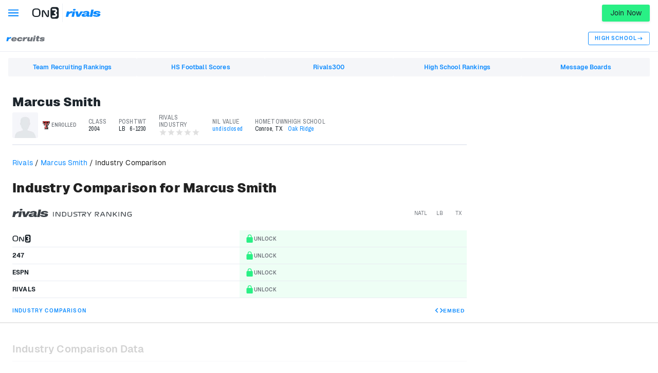

--- FILE ---
content_type: text/html
request_url: https://api.intentiq.com/profiles_engine/ProfilesEngineServlet?at=39&mi=10&dpi=936734067&pt=17&dpn=1&iiqidtype=2&iiqpcid=a74832d1-4dd5-404b-9c58-9fabef453a0a&iiqpciddate=1768746079156&pcid=906a3ffa-9822-4dbb-aebf-719e695d5df2&idtype=3&gdpr=0&japs=false&jaesc=0&jafc=0&jaensc=0&jsver=0.33&testGroup=A&source=pbjs&ABTestingConfigurationSource=group&abtg=A&vrref=https%3A%2F%2Fwww.on3.com
body_size: 56
content:
{"abPercentage":97,"adt":1,"ct":2,"isOptedOut":false,"data":{"eids":[]},"dbsaved":"false","ls":true,"cttl":86400000,"abTestUuid":"g_526e5f97-b0b4-4b5e-a55d-02063a961d70","tc":9,"sid":525204041}

--- FILE ---
content_type: text/html; charset=utf-8
request_url: https://www.google.com/recaptcha/api2/aframe
body_size: 267
content:
<!DOCTYPE HTML><html><head><meta http-equiv="content-type" content="text/html; charset=UTF-8"></head><body><script nonce="-DmKIGve8VsvafJyiL6zQw">/** Anti-fraud and anti-abuse applications only. See google.com/recaptcha */ try{var clients={'sodar':'https://pagead2.googlesyndication.com/pagead/sodar?'};window.addEventListener("message",function(a){try{if(a.source===window.parent){var b=JSON.parse(a.data);var c=clients[b['id']];if(c){var d=document.createElement('img');d.src=c+b['params']+'&rc='+(localStorage.getItem("rc::a")?sessionStorage.getItem("rc::b"):"");window.document.body.appendChild(d);sessionStorage.setItem("rc::e",parseInt(sessionStorage.getItem("rc::e")||0)+1);localStorage.setItem("rc::h",'1768746086456');}}}catch(b){}});window.parent.postMessage("_grecaptcha_ready", "*");}catch(b){}</script></body></html>

--- FILE ---
content_type: text/css; charset=UTF-8
request_url: https://www.on3.com/_next/static/css/fc3771ff231509e1.css
body_size: 5399
content:
.Filter_base__WevSQ .Filter_filter__LHdyq:hover{background-color:#f5f6f9}.Filter_base__WevSQ .Filter_filter__LHdyq:after{content:"";display:block;position:absolute;top:50%;left:50%;transform:translate(-50%,-50%);border-radius:100%;background:currentcolor;opacity:0;width:25%;aspect-ratio:1;transition:.2s}.Filter_base__WevSQ .Filter_filter__LHdyq:focus:after{opacity:.1;width:50%}.Filter_base__WevSQ .Filter_active__oGLyu.Filter_filter__LHdyq:after{animation:Filter_mui__0BKDG .5s ease-in-out forwards}@keyframes Filter_mui__0BKDG{0%{width:50%;opacity:.1;background:currentcolor}50%{width:200%;opacity:.2;background:radial-gradient(circle,transparent 0,transparent 75%,currentcolor 0)}to{width:200%;opacity:0;background:radial-gradient(circle,transparent 0,transparent 75%,currentcolor 0)}}.Filter_base__WevSQ{position:relative;display:inline-block}.Filter_base__WevSQ ul{margin:0}.Filter_base__WevSQ a,.Filter_base__WevSQ button{letter-spacing:.35px}.Filter_base__WevSQ .Filter_filter__LHdyq{display:inline-flex;flex-direction:row;align-items:center;justify-content:flex-start;flex-wrap:nowrap;gap:.375rem;position:relative;font-size:.875rem;background-color:transparent;padding:.5rem .75rem;border:1px solid transparent;border-radius:3px;color:inherit;overflow:hidden;cursor:pointer}.Filter_base__WevSQ .Filter_dropdown__o40Iq{display:none;position:absolute;z-index:10;top:100%;left:0;padding:.5rem 0;background-color:#fff;white-space:nowrap;border-radius:3px;box-shadow:0 0 6px rgba(0,0,0,.2);max-height:50vh;min-width:-webkit-max-content;min-width:max-content;overflow:hidden auto}.Filter_base__WevSQ .Filter_dropdown__o40Iq.Filter_open__CSHRi{display:block}.Filter_base__WevSQ .Filter_dropdown__o40Iq a{display:block;color:#1d252c;font-size:1rem;text-align:left;width:100%;padding:.5rem 1.25rem;text-decoration:none;cursor:pointer}.Filter_base__WevSQ .Filter_dropdown__o40Iq a:focus,.Filter_base__WevSQ .Filter_dropdown__o40Iq a:hover{color:inherit;background-color:#f5f6f9}@media screen and (min-width:800px){.Filter_base__WevSQ .Filter_dropdown__o40Iq a{padding:.5rem .875rem}}.Filter_base__WevSQ .Filter_dropdown__o40Iq li[aria-selected=true] a{font-weight:700;background-color:#f5f6f9}.BreadCrumb_block__024qY{display:flex;flex-direction:row;align-items:center;justify-content:flex-start;flex-wrap:wrap;gap:0;overflow:hidden;white-space:nowrap;padding:1.5rem}.BreadCrumb_block__024qY .BreadCrumb_crumb__uafje a{color:var(--site-link-color,#fe3b1f)}.BreadCrumb_block__024qY .BreadCrumb_crumb__uafje+.BreadCrumb_crumb__uafje:before{content:"/";margin:0 .25rem}.BreadCrumb_block__024qY .BreadCrumb_crumb__uafje,.BreadCrumb_block__024qY .BreadCrumb_title__FDJ_N{font-size:.875rem}.BreadCrumb_block__024qY .BreadCrumb_title__FDJ_N{max-width:calc(375px - 3rem);overflow:hidden;text-overflow:ellipsis}@media screen and (min-width:450px){.BreadCrumb_block__024qY .BreadCrumb_title__FDJ_N{max-width:unset}}.EmbedButton_block__1DKjc .EmbedButton_popover__2shVa .EmbedButton_copyEmbedButton__7pBeZ{position:relative;display:inline-block;color:#1d252c;box-shadow:0 2px 4px rgba(0,0,0,.1);border-color:transparent;padding:.75rem 1.25rem;border-radius:3px;font-size:.875rem;line-height:1.25;font-weight:400;letter-spacing:.15px;opacity:1;transition:all .2s;cursor:pointer}.EmbedButton_block__1DKjc .EmbedButton_popover__2shVa .EmbedButton_copyEmbedButton__7pBeZ:hover{box-shadow:0 1px 2px rgba(0,0,0,.1)}.EmbedButton_block__1DKjc .EmbedButton_popover__2shVa .EmbedButton_copyEmbedButton__7pBeZ:disabled{pointer-events:none;opacity:.25}.EmbedButton_block__1DKjc .EmbedButton_popover__2shVa .EmbedButton_copyEmbedButton__7pBeZ{background-color:transparent;border:1px solid #0d8bff;color:#0d8bff;box-shadow:none}.EmbedButton_block__1DKjc .EmbedButton_popover__2shVa .EmbedButton_copyEmbedButton__7pBeZ:hover{background-color:#0d8bff;color:#fff}.EmbedButton_block__1DKjc .EmbedButton_popover__2shVa .EmbedButton_title__UuvIA{font-size:.875rem;line-height:1.25;font-family:Geist,arial,helvetica,sans-serif;font-weight:700;letter-spacing:.15px}.EmbedButton_block__1DKjc .EmbedButton_embedButton__3vrab{text-transform:uppercase;font-weight:600;font-size:.625rem;letter-spacing:1.15px}.EmbedButton_block__1DKjc{position:relative}.EmbedButton_block__1DKjc .EmbedButton_embedButton__3vrab{display:flex;flex-direction:row;align-items:center;justify-content:flex-start;flex-wrap:nowrap;gap:.375rem;padding:.25rem;color:#fe3b1f}.EmbedButton_block__1DKjc .EmbedButton_embedButton__3vrab svg{height:auto;width:1rem}.EmbedButton_block__1DKjc .EmbedButton_popover__2shVa .EmbedButton_inner__U2thB{max-width:calc(375px - 3rem);background-color:#fff;border-radius:3px;box-shadow:0 .25rem .5rem rgba(0,0,0,.2);padding:.75rem}@media screen and (min-width:800px){.EmbedButton_block__1DKjc .EmbedButton_popover__2shVa .EmbedButton_inner__U2thB{max-width:400px}}.EmbedButton_block__1DKjc .EmbedButton_popover__2shVa .EmbedButton_title__UuvIA{padding:0;border-bottom:0}.EmbedButton_block__1DKjc .EmbedButton_popover__2shVa .EmbedButton_embedCode__8R2bp{padding:.75rem;background-color:#f5f6f9;border-radius:3px;border:1px solid #e9ecf3;font-size:.75rem;overflow-x:scroll;cursor:pointer}.EmbedButton_block__1DKjc .EmbedButton_popover__2shVa .EmbedButton_copyEmbedButton__7pBeZ{width:100%}.StarRating_starRating__XHXcA{display:inline-flex;flex-direction:column}.StarRating_starWrapper__g_Lzo{display:flex;flex-direction:row;align-items:center}.StarRating_linkWrapper__JDqsD{line-height:1}.StarRating_star__GR_Ff{font-size:16px}.StarRating_small__jYqhq{font-size:14px}.StarRating_large__lzqUm{font-size:20px}.StarRating_consesusFiveStar__ql7eO{width:auto;margin-left:4px;padding:0 3px;color:#fff;font-size:15px;border-radius:10px;background-color:#0d8bff}.StarRating_overallRating__wz9dE{color:#3b4147;font-size:14px;font-family:Geist,arial,helvetica,sans-serif;letter-spacing:.15px;border-radius:2px;padding:1px 2px}.StarRating_overallRating__wz9dE.StarRating_border__bPQv1{border:1px solid #dce1e4}.StarRating_overallRating__wz9dE.StarRating_bolded__ll0Yc{font-weight:700}.StarRating_overallRating__wz9dE.StarRating_gray__LXyyB{color:#6f747b}.StarRating_overallRating__wz9dE.StarRating_small__jYqhq{font-size:12px}@media screen and (max-width:375px){.StarRating_overallRating__wz9dE{padding:1px 4px;margin-left:0}}.StarRating_teamLogo__U2_gD{height:17px;width:17px}.StarRating_ranksWrapper__hMUow{display:flex;flex-direction:row;gap:5px;margin:5px 0 0}.StarRating_ranksLabel__vXxtO{margin:0}.StarRating_ranksNumberWrapper__ZiRGA{display:flex}.StarRating_ranksNumberWrapper__ZiRGA:last-of-type .StarRating_ranksNumber__Odo_F{margin:0}.StarRating_ranksLabel__vXxtO,.StarRating_ranksNumber__Odo_F{color:#6f747b;font-weight:600;font-size:11px;font-family:Archivo Narrow,arial,sans-serif;letter-spacing:.15px;line-height:1;align-self:center}.StarRating_ranksNumber__Odo_F{margin-right:5px;color:#fe3b1f}.StrengthMeter_meterWrapper__OPlC0{display:flex;flex-direction:row;align-items:center;justify-content:flex-start;flex-wrap:nowrap;gap:.75rem}.StrengthMeter_strengthText__QOzJG{color:#6f747b}.StrengthMeter_strengthMeter__RpLid{display:grid;grid-template-columns:repeat(10,1fr);grid-template-rows:10px;justify-content:space-evenly;width:100%}.StrengthMeter_strengthMeter__RpLid span:first-child{grid-column:1}.StrengthMeter_strengthMeter__RpLid span:nth-child(2){grid-column:3}.StrengthMeter_strengthMeter__RpLid span:nth-child(3){grid-column:5}.StrengthMeter_strengthMeter__RpLid span:nth-child(4){grid-column:7}.StrengthMeter_strengthMeter__RpLid span:nth-child(5){grid-column:9}.StrengthMeter_strengthMeter__RpLid span:nth-child(6){grid-column:11}.StrengthMeter_meterSection__ERYry{grid-row:1;border-left:1px solid #dce1e4}.StrengthMeter_meterLine__wO9ju{border-top:1px solid #e9ecf3;grid-row:1;grid-column:1/11;min-width:100%;margin-top:4px}.StrengthMeter_strengthLine__2OanU{height:3px;background:linear-gradient(90deg,#4a1871 0,#fe3b1f 50%,#f97f3b);grid-row:1;min-width:100%;text-indent:-9999px;position:relative;top:3px}.StrengthMeter_strength0__1lAgW{display:none}.StrengthMeter_strength1__VWENI{grid-column:1/2}.StrengthMeter_strength2__a4214{grid-column:1/3}.StrengthMeter_strength3__gL5Wy{grid-column:1/4}.StrengthMeter_strength4__d_Ioj{grid-column:1/5}.StrengthMeter_strength5__dXzPH{grid-column:1/6}.StrengthMeter_strength6__RzNSM{grid-column:1/7}.StrengthMeter_strength7__khv7b{grid-column:1/8}.StrengthMeter_strength8__jjTYA{grid-column:1/9}.StrengthMeter_strength9__NVhOA{grid-column:1/10}.StrengthMeter_strength10__47cdX{grid-column:1/11}.Rankings_container__stxFR .Rankings_tabs__4iYL4 .Rankings_button__xp0_A{position:relative;display:inline-block;color:#1d252c;box-shadow:0 2px 4px rgba(0,0,0,.1);border-color:transparent;padding:.75rem 1.25rem;border-radius:3px;font-size:.875rem;line-height:1.25;font-weight:400;letter-spacing:.15px;opacity:1;transition:all .2s;cursor:pointer}.Rankings_container__stxFR .Rankings_tabs__4iYL4 .Rankings_button__xp0_A:hover{box-shadow:0 1px 2px rgba(0,0,0,.1)}.Rankings_container__stxFR .Rankings_tabs__4iYL4 .Rankings_button__xp0_A:disabled{pointer-events:none;opacity:.25}.Rankings_container__stxFR .Rankings_tabs__4iYL4 .Rankings_button__xp0_A{background-color:transparent;box-shadow:none}.Rankings_container__stxFR .Rankings_tabs__4iYL4 .Rankings_button__xp0_A:hover{box-shadow:none}.Rankings_linkContainer__dc41N a{text-transform:uppercase;font-weight:600;font-size:.625rem;letter-spacing:1.15px}.Rankings_container__stxFR .Rankings_tabs__4iYL4{overflow-x:auto;-webkit-overflow-scrolling:touch}.Rankings_container__stxFR .Rankings_tabs__4iYL4::-webkit-scrollbar{display:none}.Rankings_container__stxFR{display:grid;grid-gap:.75rem;gap:.75rem}.Rankings_container__stxFR .Rankings_tabs__4iYL4{display:flex;flex-direction:row;align-items:stretch;justify-content:flex-start;flex-wrap:nowrap;gap:0;background-color:#f5f6f9;padding:.25rem;border-radius:3px;white-space:nowrap}.Rankings_container__stxFR .Rankings_tabs__4iYL4 .Rankings_button__xp0_A{display:grid;align-items:center;flex:1 1;font-family:Archivo Narrow,arial,sans-serif;padding:.375rem 1.5rem}.Rankings_container__stxFR .Rankings_tabs__4iYL4 .Rankings_button__xp0_A.Rankings_selected__lXwAi{background-color:#fff}.Rankings_container__stxFR .Rankings_tabs__4iYL4 .Rankings_button__xp0_A .Rankings_abbreviation__23yhu{font-size:.75rem}.Rankings_header__BSkLz,.Rankings_header__BSkLz .Rankings_industryRankingsLogo__2fC1Q{display:flex;flex-direction:row;align-items:center;justify-content:flex-start;flex-wrap:nowrap;gap:0}.Rankings_header__BSkLz .Rankings_industryRankingsLogo__2fC1Q{flex-grow:1}.Rankings_industryRankingsValues__1Zcjj{margin-left:auto;display:grid;grid-template-columns:1fr 1fr 1fr;grid-gap:5px;gap:5px;width:105px;text-align:center}.Rankings_industryRankingsValues__1Zcjj.Rankings_transferPortal__MItO3{grid-template-columns:1fr 1fr}.Rankings_heading__CAxKf{font-weight:400;font-size:10px;letter-spacing:.15px;text-transform:uppercase;color:#6f747b}.Rankings_industryRankWrapper__Zit9p{display:flex;flex-direction:row;align-items:center;justify-content:flex-start;flex-wrap:nowrap;gap:.75rem}.Rankings_industryRankWrapper__Zit9p .Rankings_rank__9cQ0m{color:#6f747b;font-weight:700;font-size:.75rem}.Rankings_strengthMeter__9YfWY{margin:.375rem 0}.Rankings_industryRating__5cZxi{flex:1 1;max-width:25rem;background-color:#0d8bff;padding:.75rem;display:flex;flex-direction:row;align-items:center;justify-content:center;flex-wrap:nowrap;gap:.375rem}.Rankings_industryRating__5cZxi .Rankings_rating__QV3Tt{font-size:clamp(.875rem,2.5vw,1rem);line-height:1;font-weight:700;color:#fff}.Rankings_fiveStarPlus__pE5Tb{width:1.25rem;height:1rem;background:#3b4147;border-radius:3px;color:#fff;font-size:.875rem;line-height:1;text-align:center}.Rankings_industryRankings__3JAwX{flex:1 1}.Rankings_name__Nzmf4{display:flex;align-items:center;font-weight:700;font-size:.75rem;letter-spacing:.15px;color:#1d252c;text-transform:uppercase}.Rankings_name__Nzmf4 .Rankings_icon__3pH2d{height:.75rem;width:auto;fill:#1d252c}.Rankings_name__Nzmf4 .Rankings_on3Icon__iRcZV{height:1rem;width:auto;fill:#1d252c}.Rankings_serviceItem__t3COP{display:grid;grid-template-columns:minmax(65px,1fr) auto minmax(auto,8rem) 105px;border-bottom:1px solid #e9ecf3;align-items:center}.Rankings_serviceItem__t3COP.Rankings_noLink__QREkG>div>svg path{fill:#e4e8f2}.Rankings_serviceItem__t3COP.Rankings_locked__7GCCF{grid-template-columns:1fr 1fr}.Rankings_rankingsItem__mAHrb .Rankings_rating__QV3Tt{background-color:rgba(0,0,0,.04);height:35px;width:40px;display:flex;align-items:center;justify-content:center;font-weight:400;font-size:14px;letter-spacing:.15px;color:#1d252c}@media screen and (min-width:1380px){.Rankings_rankingsItem__mAHrb .Rankings_rating__QV3Tt{width:45px}}.Rankings_rankingsItem__mAHrb .Rankings_subscribe__e8Xhw{display:flex;flex-direction:row;align-items:center;justify-content:flex-start;flex-wrap:nowrap;gap:.375rem;padding:.5rem .75rem;background-color:rgba(41,240,133,.08);color:#6f747b;font-size:.625rem;letter-spacing:.35px}.Rankings_rankingsItem__mAHrb .Rankings_subscribe__e8Xhw:hover{color:#00c853}.Rankings_rankingsItem__mAHrb .Rankings_subscribe__e8Xhw svg{fill:#29f085;height:1rem;width:auto}.Rankings_rankingsItem__mAHrb .Rankings_subscribe__e8Xhw span{text-transform:uppercase;font-weight:600}.Rankings_rank__9cQ0m{font-weight:400;font-size:12px;letter-spacing:.15px;color:#1d252c;text-align:center}.Rankings_linkContainer__dc41N{display:flex;flex-direction:row;align-items:center;justify-content:space-between;flex-wrap:nowrap;gap:0;width:100%}.Rankings_linkContainer__dc41N a{color:var(--site-primary-color,#0d8bff)}.Rankings_linkContainer__dc41N>div{justify-content:flex-start;gap:.75rem}.Rankings_linkContainer__dc41N>div,.Rankings_stars__RYr2O{display:flex;flex-direction:row;align-items:center;flex-wrap:nowrap}.Rankings_stars__RYr2O{justify-content:center;gap:0}.Rankings_embedButton__ZEuTH{color:var(--site-primary-color,#0d8bff)!important}.On3Avatar_avatar___8iTG{border-radius:15px;object-fit:cover}.On3Avatar_radiusFive__nLs3C{border-radius:5px}.On3Avatar_teamAvatar__PPsM6{border-radius:0;object-fit:contain}.CompactPlayer_sectionWrapper__eO95_ header h2{font-size:1.25rem;font-family:Geist,arial,helvetica,sans-serif;font-weight:600;letter-spacing:.15px}.CompactPlayer_block__x9pRT{padding:1.5rem;background-color:#fff;font-family:Archivo Narrow,arial,sans-serif;font-size:.75rem;line-height:1.2;color:#1d252c}@media screen and (min-width:960px){.CompactPlayer_block__x9pRT{padding:0}}.CompactPlayer_sectionWrapper__eO95_{display:grid;grid-template-columns:-webkit-min-content 1fr -webkit-min-content;grid-template-columns:min-content 1fr min-content;grid-row-gap:.375rem;row-gap:.375rem;align-items:center;grid-template-areas:"name name nil" "avatar measurements measurements" "avatar ranking ranking" "avatar location location" "avatar status status" "classyear status status"}@media screen and (min-width:960px){.CompactPlayer_sectionWrapper__eO95_{grid-template-columns:repeat(4,-webkit-min-content);grid-template-columns:repeat(4,min-content);padding-bottom:.75rem;column-gap:1.5rem;border-bottom:2px solid #e9ecf3;grid-template-areas:"name name name name" "avatar classyear measurements ranking" "avatar location location nil "}}@media screen and (min-width:1200px){.CompactPlayer_sectionWrapper__eO95_{grid-template-columns:repeat(6,-webkit-min-content);grid-template-columns:repeat(6,min-content);column-gap:1.5rem;grid-template-areas:"name name name name name name" "avatar classyear measurements ranking nil location"}}@media screen and (min-width:1440px){.CompactPlayer_sectionWrapper__eO95_{column-gap:3rem}}.CompactPlayer_sectionWrapper__eO95_ [data-name=name]{grid-area:name}.CompactPlayer_sectionWrapper__eO95_ [data-name=nil]{grid-area:nil}.CompactPlayer_sectionWrapper__eO95_ [data-name=avatar]{grid-area:avatar}.CompactPlayer_sectionWrapper__eO95_ [data-name=measurements]{grid-area:measurements}.CompactPlayer_sectionWrapper__eO95_ [data-name=ranking]{grid-area:ranking}.CompactPlayer_sectionWrapper__eO95_ [data-name=location]{grid-area:location}.CompactPlayer_sectionWrapper__eO95_ [data-name=classyear]{grid-area:classyear}.CompactPlayer_sectionWrapper__eO95_ [data-name=status]{grid-area:status}.CompactPlayer_sectionWrapper__eO95_ header{display:flex;flex-direction:row;align-items:center;justify-content:flex-start;flex-wrap:wrap;gap:.75rem}.CompactPlayer_sectionWrapper__eO95_ header h2{font-weight:900;font-size:clamp(1.25rem,2vw,1.5rem)}.CompactPlayer_sectionWrapper__eO95_ [data-name=avatar]{height:5rem;width:5rem;margin-right:.75rem}@media screen and (min-width:960px){.CompactPlayer_sectionWrapper__eO95_ [data-name=avatar]{height:3.125rem;width:3.125rem;margin:0}}.CompactPlayer_sectionWrapper__eO95_ [data-name=avatar] img{height:100%;width:100%;border-radius:3px}.CompactPlayer_sectionWrapper__eO95_ [data-name=name],.CompactPlayer_sectionWrapper__eO95_ [data-name=nil]{width:100%;align-self:stretch;border-bottom:2px solid #e9ecf3;padding-bottom:.375rem;margin-bottom:.375rem}@media screen and (min-width:960px){.CompactPlayer_sectionWrapper__eO95_ [data-name=name],.CompactPlayer_sectionWrapper__eO95_ [data-name=nil]{align-self:center;width:-webkit-fit-content;width:-moz-fit-content;width:fit-content;padding:0;margin:0;border:none}.CompactPlayer_sectionWrapper__eO95_ [data-name=name]{flex-basis:100%}}.CompactPlayer_sectionWrapper__eO95_ .CompactPlayer_wrapper__4nvaF{display:flex;flex-direction:row;align-items:center;justify-content:flex-start;flex-wrap:nowrap;gap:3px}.CompactPlayer_sectionWrapper__eO95_ .CompactPlayer_wrapper__4nvaF[data-name=location] div{white-space:nowrap}@media screen and (min-width:960px){.CompactPlayer_sectionWrapper__eO95_ .CompactPlayer_wrapper__4nvaF[data-name=location]{flex-direction:row-reverse}.CompactPlayer_sectionWrapper__eO95_ .CompactPlayer_wrapper__4nvaF{align-items:stretch;row-gap:.375rem;column-gap:1.5rem}.CompactPlayer_sectionWrapper__eO95_ .CompactPlayer_wrapper__4nvaF>div{flex-grow:1}}@media screen and (min-width:1440px){.CompactPlayer_sectionWrapper__eO95_ .CompactPlayer_wrapper__4nvaF{column-gap:3rem}}.CompactPlayer_sectionWrapper__eO95_ .CompactPlayer_container__XZNKE{display:flex;flex-direction:row;align-items:center;justify-content:flex-start;flex-wrap:nowrap;gap:.25rem}.CompactPlayer_sectionWrapper__eO95_ .CompactPlayer_container__XZNKE a{color:#0d8bff}.CompactPlayer_sectionWrapper__eO95_ .CompactPlayer_container__XZNKE .CompactPlayer_starRating__Wwexu{display:flex;flex-direction:row;align-items:center;justify-content:flex-start;flex-wrap:nowrap;gap:.25rem}@media screen and (min-width:960px){.CompactPlayer_sectionWrapper__eO95_ .CompactPlayer_container__XZNKE{flex-direction:column;align-items:flex-start}.CompactPlayer_sectionWrapper__eO95_ .CompactPlayer_container__XZNKE span:last-of-type{white-space:nowrap}}.CompactPlayer_sectionWrapper__eO95_ .CompactPlayer_container__XZNKE[data-name=nil]{align-items:flex-end}@media screen and (min-width:960px){.CompactPlayer_sectionWrapper__eO95_ .CompactPlayer_container__XZNKE[data-name=nil]{align-items:flex-start}.CompactPlayer_sectionWrapper__eO95_ .CompactPlayer_container__XZNKE[data-name=nil] .CompactPlayer_label__DZcDF:after{content:"Value";margin-left:3px}}.CompactPlayer_sectionWrapper__eO95_ .CompactPlayer_container__XZNKE[data-name=classyear]{justify-content:center;margin-right:.75rem}@media screen and (min-width:960px){.CompactPlayer_sectionWrapper__eO95_ .CompactPlayer_container__XZNKE[data-name=classyear]{justify-content:flex-start;margin:0}}.CompactPlayer_sectionWrapper__eO95_ .CompactPlayer_container__XZNKE[data-name=height] span:last-of-type:after,.CompactPlayer_sectionWrapper__eO95_ .CompactPlayer_container__XZNKE[data-name=position] span:last-of-type:after{content:"/";margin-left:3px}@media screen and (min-width:960px){.CompactPlayer_sectionWrapper__eO95_ .CompactPlayer_container__XZNKE[data-name=height] span:last-of-type:after,.CompactPlayer_sectionWrapper__eO95_ .CompactPlayer_container__XZNKE[data-name=position] span:last-of-type:after{content:"";margin:0}}.CompactPlayer_sectionWrapper__eO95_ .CompactPlayer_container__XZNKE[data-name=status] figure{height:1.25rem;width:1.25rem}.CompactPlayer_sectionWrapper__eO95_ .CompactPlayer_container__XZNKE[data-name=status] img{height:100%;width:100%}.CompactPlayer_sectionWrapper__eO95_ .CompactPlayer_container__XZNKE[data-name=status] span{font-size:.625rem;font-weight:600;color:#6f747b;text-transform:uppercase}@media screen and (min-width:960px){.CompactPlayer_sectionWrapper__eO95_ .CompactPlayer_container__XZNKE[data-name=status]{flex-direction:row;align-items:center;grid-area:avatar;margin-left:3.5rem}}.CompactPlayer_sectionWrapper__eO95_ .CompactPlayer_container__XZNKE[data-name=hometown] span:before{content:"("}.CompactPlayer_sectionWrapper__eO95_ .CompactPlayer_container__XZNKE[data-name=hometown] span:after{content:")"}@media screen and (min-width:960px){.CompactPlayer_sectionWrapper__eO95_ .CompactPlayer_container__XZNKE[data-name=hometown] span:after,.CompactPlayer_sectionWrapper__eO95_ .CompactPlayer_container__XZNKE[data-name=hometown] span:before{content:""}}.CompactPlayer_sectionWrapper__eO95_ .CompactPlayer_label__DZcDF{color:#6f747b;text-transform:uppercase}.CompactPlayer_sectionWrapper__eO95_ .CompactPlayer_label__DZcDF[data-type=desktop]{display:none}@media screen and (min-width:960px){.CompactPlayer_sectionWrapper__eO95_ .CompactPlayer_label__DZcDF[data-type=desktop]{display:block}}.AboutIndustry_block__0bO0w h2{font-size:1.25rem;font-family:Geist,arial,helvetica,sans-serif;font-weight:600;letter-spacing:.15px;padding-bottom:.5rem;border-bottom:2px solid #e9ecf3;margin-bottom:1.5rem}.AboutIndustry_block__0bO0w .AboutIndustry_container__t3gnB{letter-spacing:.35px}.AboutIndustry_block__0bO0w .AboutIndustry_container__t3gnB>*{margin-top:1rem}.AboutIndustry_block__0bO0w .AboutIndustry_container__t3gnB>:first-child{margin-top:0}.AboutIndustry_block__0bO0w .AboutIndustry_container__t3gnB>:last-child{margin-bottom:0}.PlayerAllRankingPage_block__a0FDH .PlayerAllRankingPage_header__te_20 h1{font-size:clamp(1.5rem,2vw,2rem);font-family:Geist,arial,helvetica,sans-serif;font-weight:900;letter-spacing:.25px;line-height:1.15}.PlayerAllRankingPage_block__a0FDH{display:grid;grid-template-areas:"compactPlayer" "breadcrumbs" "header" "industryComparison"}@media screen and (min-width:960px){.PlayerAllRankingPage_block__a0FDH{padding:1.5rem}}.PlayerAllRankingPage_block__a0FDH .PlayerAllRankingPage_compactPlayer__aDgKF{grid-area:compactPlayer}.PlayerAllRankingPage_block__a0FDH .PlayerAllRankingPage_breadcrumbs__Trtke{grid-area:breadcrumbs;padding:0 1.5rem;margin-top:0}@media screen and (min-width:960px){.PlayerAllRankingPage_block__a0FDH .PlayerAllRankingPage_breadcrumbs__Trtke{padding:0;margin-top:1.5rem}}.PlayerAllRankingPage_block__a0FDH .PlayerAllRankingPage_header__te_20{display:flex;flex-direction:row;align-items:flex-start;justify-content:space-between;flex-wrap:nowrap;gap:0;padding:1.5rem 1.5rem 0;background-color:#f5f6f9;margin-top:1.5rem}@media screen and (min-width:960px){.PlayerAllRankingPage_block__a0FDH .PlayerAllRankingPage_header__te_20{padding:0;background-color:transparent}}.PlayerAllRankingPage_block__a0FDH .PlayerAllRankingPage_industryComparison__iuCcR{grid-area:industryComparison;padding:1.5rem;background-color:#f5f6f9}.PlayerAllRankingPage_block__a0FDH .PlayerAllRankingPage_industryComparison__iuCcR>*{margin-top:1.5rem}.PlayerAllRankingPage_block__a0FDH .PlayerAllRankingPage_industryComparison__iuCcR>:first-child{margin-top:0}.PlayerAllRankingPage_block__a0FDH .PlayerAllRankingPage_industryComparison__iuCcR>:last-child{margin-bottom:0}@media screen and (min-width:960px){.PlayerAllRankingPage_block__a0FDH .PlayerAllRankingPage_industryComparison__iuCcR{padding:0;background-color:transparent}}.PlayerAllRankingPage_block__a0FDH .PlayerAllRankingPage_industryComparison__iuCcR .PlayerAllRankingPage_rankings__IJdxM{background-color:#fff;padding:1.5rem;margin:0 -1.5rem}.MobileMPU_ad__nZe12{display:flex;align-items:center;justify-content:center;width:300px;min-height:250px;margin:3rem auto}@media only screen and (min-width:960px){.MobileMPU_ad__nZe12{display:none!important}}.MobileMPU_ad__nZe12.MobileMPU_incontent__LBf0j{position:relative;flex-direction:column;min-height:250px;text-align:center;background-color:#f5f6f9;width:100%;max-width:calc(300px + 1.5rem);padding:.75rem}@media only screen and (min-width:calc(300px + 6rem)){.MobileMPU_ad__nZe12.MobileMPU_incontent__LBf0j{max-width:calc(300px + 3rem);padding:1.5rem}}.MobileMPU_ad__nZe12.MobileMPU_incontent__LBf0j:before{display:block;position:absolute;top:50%;left:50%;transform:translate(-50%,-50%);color:#999;font-size:12px;line-height:16px;content:"ADVERTISEMENT"}.MobileMPU_ad__nZe12>div{z-index:1}.MPU_ad__oBIdu{display:none}@media only screen and (min-width:961px){.MPU_ad__oBIdu{display:flex;align-items:center;justify-content:center;width:300px;min-height:250px;margin:0 auto}}.MPU_ad__oBIdu.MPU_incontent__FVfel{padding:10px;text-align:center;background-color:#f7f7f7;flex-direction:column;min-height:270px;width:100%}.MPU_ad__oBIdu.MPU_incontent__FVfel:before{content:"ADVERTISEMENT";margin-bottom:10px;display:block;color:#999;font-size:12px;line-height:16px}.StandardSidebar_sidebar__F1knA{position:relative;margin-top:1.5rem;z-index:5}@media screen and (min-width:960px){.StandardSidebar_sidebar__F1knA{margin-top:unset}.StandardSidebar_sidebar__F1knA>*{margin-top:1.5rem}.StandardSidebar_sidebar__F1knA>:first-child{margin-top:0}.StandardSidebar_sidebar__F1knA>:last-child{margin-bottom:0}}.AdSidebarLayout_container__0JQ00{width:100%;max-width:1440px;margin:0 auto;display:grid;align-items:flex-start}.AdSidebarLayout_container__0JQ00>div{display:grid;padding-bottom:3rem;grid-template-rows:-webkit-min-content;grid-template-rows:min-content}.AdSidebarLayout_container__0JQ00 .AdSidebarLayout_sidebar__EwZq8.AdSidebarLayout_hideMobile__Jmmjs{display:none}@media screen and (min-width:960px){.AdSidebarLayout_container__0JQ00 .AdSidebarLayout_sidebar__EwZq8.AdSidebarLayout_hideMobile__Jmmjs{display:block}.AdSidebarLayout_container__0JQ00{grid-template-columns:1fr calc(300px + 3rem)}.AdSidebarLayout_container__0JQ00 .AdSidebarLayout_sidebar__EwZq8{padding:1.5rem}}.AdminToolbar_control__hgY_r,.AdminToolbar_link__906qH{position:relative;display:inline-block;color:#1d252c;box-shadow:0 2px 4px rgba(0,0,0,.1);border-color:transparent;padding:.75rem 1.25rem;border-radius:3px;font-size:.875rem;line-height:1.25;font-weight:400;letter-spacing:.15px;opacity:1;transition:all .2s;cursor:pointer}.AdminToolbar_control__hgY_r:hover,.AdminToolbar_link__906qH:hover{box-shadow:0 1px 2px rgba(0,0,0,.1)}.AdminToolbar_control__hgY_r:disabled,.AdminToolbar_link__906qH:disabled{pointer-events:none;opacity:.25}.AdminToolbar_control__hgY_r{font-size:.875rem;padding:.5rem 1rem}.AdminToolbar_link__906qH{background-color:transparent;box-shadow:none}.AdminToolbar_link__906qH:hover{box-shadow:none}.AdminToolbar_control__hgY_r{line-height:1;display:inline-flex;flex-direction:row;align-items:center;justify-content:flex-start;flex-wrap:nowrap;gap:.25rem}.AdminToolbar_control__hgY_r svg{font-size:1.2em;fill:currentcolor}.AdminToolbar_block__rmpe1{position:relative;z-index:10000;padding:.25rem 1rem;background-color:var(--site-primary-color,--on3-primary-color);border-bottom:1px solid hsla(0,0%,100%,.2)}.AdminToolbar_container__YFqum{display:flex;flex-direction:row;align-items:center;justify-content:space-between;flex-wrap:nowrap;gap:0;max-width:1440px;width:100%;margin:0 auto;font-size:.75rem}.AdminToolbar_title__bsMFx{font-weight:600;color:#fff}.AdminToolbar_control__hgY_r{color:#fff;background-color:color-mix(in srgb,var(--site-primary-color,--on3-primary-color),#fff 20%);font-size:.75rem}.AdminToolbar_dropdown___ic2O{display:grid;white-space:nowrap;background-color:#fff;box-shadow:0 1px 4px rgba(0,0,0,.2)}.AdminToolbar_link__906qH{padding:.375rem .875rem;letter-spacing:normal}.AdminToolbar_link__906qH:hover{color:var(--site-link-color,var(--site-primary-color,--on3-primary-color))}.Billboard_ad__ZKgw8{display:none}@media only screen and (min-width:961px){.Billboard_ad__ZKgw8{display:flex;align-items:center;justify-content:center;width:970px;min-height:250px;margin:25px auto}}.MobileBanner_ad__Ta3Wh{display:flex;align-items:center;justify-content:center;width:320px;min-height:50px;margin:0 auto}.NetworkFooter_block__ckwCC{background-color:#1d252c;padding:0 1.5rem}.NetworkFooter_block__ckwCC .NetworkFooter_inner__8Mkf_{display:grid;grid-gap:1.5rem;gap:1.5rem;width:100%;margin:0 auto;max-width:1200px;padding:3.5rem 0}@media screen and (min-width:1000px){.NetworkFooter_block__ckwCC .NetworkFooter_inner__8Mkf_{gap:3rem}}.NetworkFooter_block__ckwCC .NetworkFooter_menu__WY2OU{display:flex;flex-direction:row;align-items:flex-start;justify-content:space-between;flex-wrap:wrap;gap:0;margin-bottom:3rem;row-gap:3rem}.NetworkFooter_block__ckwCC .NetworkFooter_menu__WY2OU .NetworkFooter_logo__QuknA{width:100%}@media screen and (min-width:1000px){.NetworkFooter_block__ckwCC .NetworkFooter_menu__WY2OU .NetworkFooter_logo__QuknA{width:auto}}.NetworkFooter_block__ckwCC .NetworkFooter_menu__WY2OU .NetworkFooter_logo__QuknA svg{height:2.75rem}.NetworkFooter_block__ckwCC .NetworkFooter_menu__WY2OU .NetworkFooter_title__jKwZ0{display:block;font-size:.75rem;font-weight:600;line-height:1.25;text-transform:uppercase;color:#fff;padding-bottom:.75rem}.NetworkFooter_block__ckwCC .NetworkFooter_menu__WY2OU .NetworkFooter_links__prtjq{display:flex;flex-direction:column;align-items:flex-start;justify-content:flex-start;flex-wrap:nowrap;gap:1rem;width:50%}@media screen and (min-width:575px){.NetworkFooter_block__ckwCC .NetworkFooter_menu__WY2OU .NetworkFooter_links__prtjq{width:33.3333333333%}}@media screen and (min-width:1000px){.NetworkFooter_block__ckwCC .NetworkFooter_menu__WY2OU .NetworkFooter_links__prtjq{width:auto}}.NetworkFooter_block__ckwCC .NetworkFooter_menu__WY2OU .NetworkFooter_links__prtjq a{color:#dce1e4;font-size:.75rem}.NetworkFooter_block__ckwCC .NetworkFooter_menu__WY2OU .NetworkFooter_links__prtjq .NetworkFooter_social__6ZTLe{display:flex;flex-direction:row;align-items:center;justify-content:flex-start;flex-wrap:nowrap;gap:.75rem}.NetworkFooter_block__ckwCC .NetworkFooter_menu__WY2OU .NetworkFooter_links__prtjq .NetworkFooter_social__6ZTLe svg{height:1em;width:1em;fill:currentcolor}.NetworkFooter_block__ckwCC .NetworkFooter_menu__WY2OU .NetworkFooter_badges__78r09{display:grid;grid-gap:1.5rem;gap:1.5rem;text-align:right;width:50%}@media screen and (min-width:575px){.NetworkFooter_block__ckwCC .NetworkFooter_menu__WY2OU .NetworkFooter_badges__78r09{text-align:center;width:100%}}@media screen and (min-width:1000px){.NetworkFooter_block__ckwCC .NetworkFooter_menu__WY2OU .NetworkFooter_badges__78r09{text-align:right;width:auto}}.NetworkFooter_block__ckwCC .NetworkFooter_menu__WY2OU .NetworkFooter_badges__78r09 .NetworkFooter_downloads__I_Ccs{display:flex;flex-direction:column;align-items:flex-end;justify-content:center;flex-wrap:nowrap;gap:.75rem}@media screen and (min-width:575px){.NetworkFooter_block__ckwCC .NetworkFooter_menu__WY2OU .NetworkFooter_badges__78r09 .NetworkFooter_downloads__I_Ccs{flex-direction:row;align-items:center}}.NetworkFooter_block__ckwCC .NetworkFooter_menu__WY2OU .NetworkFooter_badges__78r09 .NetworkFooter_downloads__I_Ccs img{height:2.5rem;width:auto}.NetworkFooter_block__ckwCC .NetworkFooter_copyright__FNIZy{color:#a2a9ad;font-size:.75rem;line-height:1.25;letter-spacing:.15px;text-align:center;margin-bottom:3rem}@media screen and (min-width:960px){.NetworkFooter_block__ckwCC .NetworkFooter_copyright__FNIZy{margin-bottom:0}}.WeareuscFooter_footer__JMoKO{background-color:#212121;padding:20px}@media screen and (min-width:961px){.WeareuscFooter_footer__JMoKO{display:none}}.WeareuscFooter_footer__JMoKO .WeareuscFooter_container__ds15T{max-width:500px;margin:0 auto}.WeareuscFooter_footer__JMoKO .WeareuscFooter_heading__zvR3Z{color:#f8b217;font-size:20px;margin-bottom:10px}.WeareuscFooter_footer__JMoKO .WeareuscFooter_flex__cEU7f{display:flex}.WeareuscFooter_footer__JMoKO .WeareuscFooter_garryimage__tmRBG{width:100px;height:116px;margin-left:20px}.WeareuscFooter_footer__JMoKO .WeareuscFooter_body__W1ee8{color:#f8b217}.PageWrapper_body__oVv59{display:flex;flex-direction:column;min-height:100vh}.PageWrapper_central__YjS3_{flex:1 1;padding:0}.PageWrapper_central__YjS3_.PageWrapper_alternateBackground__Dc2pi{background-color:#f5f6f9}.PageWrapper_adhesion___5Wxp{position:fixed;bottom:0;left:0;width:100%;margin-bottom:0;min-height:50px;z-index:10000;text-align:center;background-color:#222833}.PageWrapper_adhesion___5Wxp #mobile_adhesion_top #airFrame,.PageWrapper_adhesion___5Wxp #mobile_adhesion_top .simpli-vplacement-{display:none!important}@media only screen and (min-width:961px){.PageWrapper_adhesion___5Wxp{display:none}}.PageWrapper_adhesion___5Wxp div{min-height:50px}.PageWrapper_skipToContent__g5zuo{position:absolute;top:-1000px;left:0;width:1px;height:1px;overflow:hidden}.PageWrapper_blocker__guJbe{display:none;visibility:visible;position:fixed;top:0;left:0;width:100%;background:rgba(29,37,44,.75);height:100vh;z-index:99}

--- FILE ---
content_type: text/css; charset=UTF-8
request_url: https://www.on3.com/_next/static/css/787f57eb8848abda.css
body_size: 2632
content:
.ImageSlider_component__0S1Yg [data-ui=slider]{overflow-x:auto;-webkit-overflow-scrolling:touch}.ImageSlider_component__0S1Yg [data-ui=slider]::-webkit-scrollbar{display:none}.ImageSlider_component__0S1Yg [data-ui=slider]{display:flex;flex-direction:row;align-items:center;justify-content:flex-start;flex-wrap:nowrap;gap:var(--slider-spacer,1.5rem);scroll-behavior:smooth}.ImageSlider_component__0S1Yg [data-ui=slider] figure{flex-shrink:0}.ImageSlider_component__0S1Yg [data-ui=slider-nav]{display:flex;flex-direction:row;align-items:center;justify-content:flex-start;flex-wrap:nowrap;gap:.75rem;margin-top:1.5rem}.ImageSlider_component__0S1Yg [data-ui=slider-nav] button{display:flex;flex-direction:row;align-items:center;justify-content:center;flex-wrap:nowrap;gap:0;background-color:#dce1e4;height:2.25rem;width:2.25rem;border-radius:9999px}.ImageSlider_component__0S1Yg [data-ui=slider-nav] button svg{fill:#6f747b}.ImageSlider_component__0S1Yg [data-ui=slider-nav] button:disabled{opacity:.25;pointer-events:none}.JoinPage_block__VVvT3 .JoinPage_hero__DVww6 .JoinPage_btn__AFr7I{position:relative;display:inline-block;box-shadow:0 2px 4px rgba(0,0,0,.1);border-color:transparent;padding:.75rem 1.25rem;border-radius:3px;font-size:.875rem;line-height:1.25;font-weight:400;letter-spacing:.15px;opacity:1;transition:all .2s;cursor:pointer}.JoinPage_block__VVvT3 .JoinPage_hero__DVww6 .JoinPage_btn__AFr7I:hover{box-shadow:0 1px 2px rgba(0,0,0,.1)}.JoinPage_block__VVvT3 .JoinPage_hero__DVww6 .JoinPage_btn__AFr7I:disabled{pointer-events:none;opacity:.25}.JoinPage_block__VVvT3 .JoinPage_hero__DVww6 .JoinPage_btn__AFr7I{background-color:#29f085;color:#fff}.JoinPage_block__VVvT3 .JoinPage_hero__DVww6 .JoinPage_btn__AFr7I:hover{background-color:color-mix(in srgb,#29f085,#000 20%)}.JoinPage_block__VVvT3 .JoinPage_hero__DVww6 h1{font-size:clamp(1.5rem,3vw,3rem);font-family:Geist,arial,helvetica,sans-serif;font-weight:900;letter-spacing:.25px;line-height:1.2}.JoinPage_block__VVvT3 .JoinPage_inner__vOG3_ .JoinPage_heading__OGSGZ{font-size:clamp(1.5rem,2vw,2rem);font-family:Geist,arial,helvetica,sans-serif;font-weight:900;letter-spacing:.25px;line-height:1.15}.JoinPage_block__VVvT3 .JoinPage_benefits__fhJHA .JoinPage_table__sX24l header h2,.JoinPage_block__VVvT3 .JoinPage_kpi__viGsk .JoinPage_cards__Xq4zQ h3{font-size:1.125rem;line-height:1.25;font-family:Geist,arial,helvetica,sans-serif;font-weight:900;letter-spacing:normal}.JoinPage_block__VVvT3 .JoinPage_benefits__fhJHA .JoinPage_table__sX24l .JoinPage_benefit__MoqZf a span{font-size:.875rem;line-height:1.25;font-family:Geist,arial,helvetica,sans-serif;font-weight:700;letter-spacing:.15px}.JoinPage_block__VVvT3 .JoinPage_benefits__fhJHA .JoinPage_sports__QHUwL{overflow-x:auto;-webkit-overflow-scrolling:touch}.JoinPage_block__VVvT3 .JoinPage_benefits__fhJHA .JoinPage_sports__QHUwL::-webkit-scrollbar{display:none}.JoinPage_images__ego6X{margin:0 -1.5rem}.JoinPage_images__ego6X [data-ui=slider]{padding:0 calc(50vw - min(50vw - 1.5rem,600px))}.JoinPage_images__ego6X [data-ui=slider] img{border-radius:12px;overflow:hidden;width:clamp(18rem,50vw,24rem)}.JoinPage_images__ego6X nav[data-ui=slider-nav]{max-width:1200px;margin:1.5rem auto 0;padding:0 1.5rem;justify-content:flex-end}.JoinPage_block__VVvT3>section{padding:3rem 1.5rem 6rem}.JoinPage_block__VVvT3>section:nth-of-type(odd){background:#f5f6f9}.JoinPage_block__VVvT3 .JoinPage_inner__vOG3_{position:relative;z-index:1;max-width:1200px;margin:0 auto}.JoinPage_block__VVvT3 .JoinPage_inner__vOG3_ .JoinPage_logo__kV3qm{height:2rem;width:auto}.JoinPage_block__VVvT3 .JoinPage_inner__vOG3_ .JoinPage_heading__OGSGZ{margin-bottom:3rem}.JoinPage_block__VVvT3 .JoinPage_hero__DVww6{position:relative;height:clamp(30rem,50vw,42rem);text-align:center;padding:3rem 1rem 2rem}@media screen and (min-width:800px){.JoinPage_block__VVvT3 .JoinPage_hero__DVww6{padding:3rem 1.5rem}}.JoinPage_block__VVvT3 .JoinPage_hero__DVww6:after{content:"";height:50%;width:100%;position:absolute;bottom:0;left:0;background:linear-gradient(180deg,transparent,rgba(0,0,0,.25))}.JoinPage_block__VVvT3 .JoinPage_hero__DVww6 .JoinPage_inner__vOG3_{height:100%;display:flex;flex-direction:column;align-items:center;justify-content:space-between;flex-wrap:nowrap;gap:0}.JoinPage_block__VVvT3 .JoinPage_hero__DVww6 h1{font-size:clamp(2rem,5vw,4rem);font-weight:600;letter-spacing:-2px;color:#fff;text-shadow:2px 2px 4px rgba(0,0,0,.5);margin-top:1.5rem}@media screen and (min-width:800px){.JoinPage_block__VVvT3 .JoinPage_hero__DVww6 h1{letter-spacing:-3.5px}.JoinPage_block__VVvT3 .JoinPage_hero__DVww6 h1 br{display:none}}.JoinPage_block__VVvT3 .JoinPage_hero__DVww6 .JoinPage_btn__AFr7I{color:#1d252c;min-width:300px}.JoinPage_block__VVvT3 .JoinPage_hero__DVww6 .JoinPage_background__CiPwo{position:absolute;inset:0;width:100%;height:100%;object-fit:cover}.JoinPage_block__VVvT3 .JoinPage_benefits__fhJHA .JoinPage_sports__QHUwL{display:grid;margin:0 -1.5rem 1.5rem}@media screen and (min-width:800px){.JoinPage_block__VVvT3 .JoinPage_benefits__fhJHA .JoinPage_sports__QHUwL{margin-bottom:3rem}}.JoinPage_block__VVvT3 .JoinPage_benefits__fhJHA .JoinPage_sports__QHUwL>div{display:flex;flex-direction:row;align-items:stretch;justify-content:flex-start;flex-wrap:nowrap;gap:.375rem;padding:0 1.5rem}@media screen and (min-width:800px){.JoinPage_block__VVvT3 .JoinPage_benefits__fhJHA .JoinPage_sports__QHUwL>div{gap:.75rem}}.JoinPage_block__VVvT3 .JoinPage_benefits__fhJHA .JoinPage_sports__QHUwL .JoinPage_sport__8kF5G{cursor:pointer;display:grid;place-items:center;grid-row-gap:.375rem;row-gap:.375rem;flex:1 1;padding:1.5rem;background-color:#f5f6f9;border:1px solid #41f293;color:#00c853;letter-spacing:normal;border-radius:3px;text-align:center;white-space:nowrap}.JoinPage_block__VVvT3 .JoinPage_benefits__fhJHA .JoinPage_sports__QHUwL .JoinPage_sport__8kF5G svg{height:2rem;width:2rem}.JoinPage_block__VVvT3 .JoinPage_benefits__fhJHA .JoinPage_sports__QHUwL .JoinPage_sport__8kF5G svg path{fill:currentcolor!important}.JoinPage_block__VVvT3 .JoinPage_benefits__fhJHA .JoinPage_sports__QHUwL .JoinPage_icons__dz_Y2{display:flex;flex-direction:row;align-items:center;justify-content:flex-start;flex-wrap:nowrap;gap:.375rem}.JoinPage_block__VVvT3 .JoinPage_benefits__fhJHA .JoinPage_sports__QHUwL .JoinPage_icons__dz_Y2 svg{height:1.5rem;width:1.5rem}.JoinPage_block__VVvT3 .JoinPage_benefits__fhJHA .JoinPage_table__sX24l header{padding:.375rem 0}.JoinPage_block__VVvT3 .JoinPage_benefits__fhJHA .JoinPage_table__sX24l header .JoinPage_pricing__P6LE1{display:flex;flex-direction:column;align-items:center;justify-content:flex-start;flex-wrap:nowrap;gap:.375rem;line-height:1;letter-spacing:normal}@media screen and (min-width:800px){.JoinPage_block__VVvT3 .JoinPage_benefits__fhJHA .JoinPage_table__sX24l header .JoinPage_pricing__P6LE1{flex-direction:row;gap:.75rem}}.JoinPage_block__VVvT3 .JoinPage_benefits__fhJHA .JoinPage_table__sX24l header .JoinPage_pricing__P6LE1 span{display:inline-block}.JoinPage_block__VVvT3 .JoinPage_benefits__fhJHA .JoinPage_table__sX24l header .JoinPage_pricing__P6LE1 span:first-child{color:#6f747b;text-decoration:line-through}.JoinPage_block__VVvT3 .JoinPage_benefits__fhJHA .JoinPage_table__sX24l header .JoinPage_pricing__P6LE1 span:nth-child(2){font-weight:600}.JoinPage_block__VVvT3 .JoinPage_benefits__fhJHA .JoinPage_table__sX24l header .JoinPage_pricing__P6LE1 span:last-child{color:#00c853;font-weight:600;font-size:.75rem;padding:.375rem .75rem;background-color:rgba(41,240,133,.3)}.JoinPage_block__VVvT3 .JoinPage_benefits__fhJHA .JoinPage_table__sX24l .JoinPage_benefit__MoqZf a{align-items:center;padding:1rem 1rem 1rem 0}.JoinPage_block__VVvT3 .JoinPage_benefits__fhJHA .JoinPage_table__sX24l .JoinPage_benefit__MoqZf a span{display:flex;flex-direction:row;align-items:center;justify-content:flex-start;flex-wrap:nowrap;gap:.375rem;font-weight:600}.JoinPage_block__VVvT3 .JoinPage_benefits__fhJHA .JoinPage_table__sX24l .JoinPage_benefit__MoqZf a svg{height:1rem;width:1rem;fill:#29f085;justify-self:center}.JoinPage_block__VVvT3 .JoinPage_benefits__fhJHA .JoinPage_table__sX24l .JoinPage_benefit__MoqZf>a,.JoinPage_block__VVvT3 .JoinPage_benefits__fhJHA .JoinPage_table__sX24l .JoinPage_header__Y49jh{display:grid;grid-template-columns:1fr auto;grid-column-gap:1.5rem;column-gap:1.5rem;border-bottom:1px solid #e9ecf3}.JoinPage_block__VVvT3 .JoinPage_benefits__fhJHA .JoinPage_table__sX24l .JoinPage_header__Y49jh{align-items:flex-end}@media screen and (min-width:800px){.JoinPage_block__VVvT3 .JoinPage_benefits__fhJHA .JoinPage_table__sX24l .JoinPage_header__Y49jh{align-items:center}}.JoinPage_block__VVvT3 .JoinPage_kpi__viGsk .JoinPage_cards__Xq4zQ{display:grid;grid-template-columns:repeat(2,1fr);grid-gap:.375rem;gap:.375rem}@media screen and (min-width:450px){.JoinPage_block__VVvT3 .JoinPage_kpi__viGsk .JoinPage_cards__Xq4zQ{gap:.75rem}}@media screen and (min-width:800px){.JoinPage_block__VVvT3 .JoinPage_kpi__viGsk .JoinPage_cards__Xq4zQ{grid-template-columns:repeat(4,1fr)}}.JoinPage_block__VVvT3 .JoinPage_kpi__viGsk .JoinPage_cards__Xq4zQ .JoinPage_card__SIZpG{background-color:#f5f6f9;padding:clamp(1rem,2.5vw,1.5rem);border-radius:12px;color:#0d8bff;letter-spacing:normal}.JoinPage_block__VVvT3 .JoinPage_kpi__viGsk .JoinPage_cards__Xq4zQ .JoinPage_icons__dz_Y2{display:flex;flex-direction:row;align-items:center;justify-content:flex-start;flex-wrap:nowrap;gap:.375rem;margin-bottom:.75rem}.JoinPage_block__VVvT3 .JoinPage_kpi__viGsk .JoinPage_cards__Xq4zQ .JoinPage_icon__I4z4v{height:2rem;width:2rem;border:1px solid #0d8bff;padding:.375rem;border-radius:3px;display:flex;flex-direction:row;align-items:center;justify-content:center;flex-wrap:nowrap;gap:0}.JoinPage_block__VVvT3 .JoinPage_kpi__viGsk .JoinPage_cards__Xq4zQ .JoinPage_icon__I4z4v svg{height:1rem;width:auto;fill:currentcolor}.JoinPage_block__VVvT3 .JoinPage_kpi__viGsk .JoinPage_cards__Xq4zQ .JoinPage_icon__I4z4v .JoinPage_social__hF5d9{height:.75rem;width:auto}.JoinPage_block__VVvT3 .JoinPage_kpi__viGsk .JoinPage_cards__Xq4zQ .JoinPage_icon__I4z4v .JoinPage_traffic__nMG9o{transform:rotate(90deg)}.JoinPage_block__VVvT3 .JoinPage_kpi__viGsk .JoinPage_cards__Xq4zQ h3{margin-bottom:.375rem}.AdminToolbar_control__hgY_r,.AdminToolbar_link__906qH{position:relative;display:inline-block;color:#1d252c;box-shadow:0 2px 4px rgba(0,0,0,.1);border-color:transparent;padding:.75rem 1.25rem;border-radius:3px;font-size:.875rem;line-height:1.25;font-weight:400;letter-spacing:.15px;opacity:1;transition:all .2s;cursor:pointer}.AdminToolbar_control__hgY_r:hover,.AdminToolbar_link__906qH:hover{box-shadow:0 1px 2px rgba(0,0,0,.1)}.AdminToolbar_control__hgY_r:disabled,.AdminToolbar_link__906qH:disabled{pointer-events:none;opacity:.25}.AdminToolbar_control__hgY_r{font-size:.875rem;padding:.5rem 1rem}.AdminToolbar_link__906qH{background-color:transparent;box-shadow:none}.AdminToolbar_link__906qH:hover{box-shadow:none}.AdminToolbar_control__hgY_r{line-height:1;display:inline-flex;flex-direction:row;align-items:center;justify-content:flex-start;flex-wrap:nowrap;gap:.25rem}.AdminToolbar_control__hgY_r svg{font-size:1.2em;fill:currentcolor}.AdminToolbar_block__rmpe1{position:relative;z-index:10000;padding:.25rem 1rem;background-color:var(--site-primary-color,--on3-primary-color);border-bottom:1px solid hsla(0,0%,100%,.2)}.AdminToolbar_container__YFqum{display:flex;flex-direction:row;align-items:center;justify-content:space-between;flex-wrap:nowrap;gap:0;max-width:1440px;width:100%;margin:0 auto;font-size:.75rem}.AdminToolbar_title__bsMFx{font-weight:600;color:#fff}.AdminToolbar_control__hgY_r{color:#fff;background-color:color-mix(in srgb,var(--site-primary-color,--on3-primary-color),#fff 20%);font-size:.75rem}.AdminToolbar_dropdown___ic2O{display:grid;white-space:nowrap;background-color:#fff;box-shadow:0 1px 4px rgba(0,0,0,.2)}.AdminToolbar_link__906qH{padding:.375rem .875rem;letter-spacing:normal}.AdminToolbar_link__906qH:hover{color:var(--site-link-color,var(--site-primary-color,--on3-primary-color))}.Billboard_ad__ZKgw8{display:none}@media only screen and (min-width:961px){.Billboard_ad__ZKgw8{display:flex;align-items:center;justify-content:center;width:970px;min-height:250px;margin:25px auto}}.MobileBanner_ad__Ta3Wh{display:flex;align-items:center;justify-content:center;width:320px;min-height:50px;margin:0 auto}.NetworkFooter_block__ckwCC{background-color:#1d252c;padding:0 1.5rem}.NetworkFooter_block__ckwCC .NetworkFooter_inner__8Mkf_{display:grid;grid-gap:1.5rem;gap:1.5rem;width:100%;margin:0 auto;max-width:1200px;padding:3.5rem 0}@media screen and (min-width:1000px){.NetworkFooter_block__ckwCC .NetworkFooter_inner__8Mkf_{gap:3rem}}.NetworkFooter_block__ckwCC .NetworkFooter_menu__WY2OU{display:flex;flex-direction:row;align-items:flex-start;justify-content:space-between;flex-wrap:wrap;gap:0;margin-bottom:3rem;row-gap:3rem}.NetworkFooter_block__ckwCC .NetworkFooter_menu__WY2OU .NetworkFooter_logo__QuknA{width:100%}@media screen and (min-width:1000px){.NetworkFooter_block__ckwCC .NetworkFooter_menu__WY2OU .NetworkFooter_logo__QuknA{width:auto}}.NetworkFooter_block__ckwCC .NetworkFooter_menu__WY2OU .NetworkFooter_logo__QuknA svg{height:2.75rem}.NetworkFooter_block__ckwCC .NetworkFooter_menu__WY2OU .NetworkFooter_title__jKwZ0{display:block;font-size:.75rem;font-weight:600;line-height:1.25;text-transform:uppercase;color:#fff;padding-bottom:.75rem}.NetworkFooter_block__ckwCC .NetworkFooter_menu__WY2OU .NetworkFooter_links__prtjq{display:flex;flex-direction:column;align-items:flex-start;justify-content:flex-start;flex-wrap:nowrap;gap:1rem;width:50%}@media screen and (min-width:575px){.NetworkFooter_block__ckwCC .NetworkFooter_menu__WY2OU .NetworkFooter_links__prtjq{width:33.3333333333%}}@media screen and (min-width:1000px){.NetworkFooter_block__ckwCC .NetworkFooter_menu__WY2OU .NetworkFooter_links__prtjq{width:auto}}.NetworkFooter_block__ckwCC .NetworkFooter_menu__WY2OU .NetworkFooter_links__prtjq a{color:#dce1e4;font-size:.75rem}.NetworkFooter_block__ckwCC .NetworkFooter_menu__WY2OU .NetworkFooter_links__prtjq .NetworkFooter_social__6ZTLe{display:flex;flex-direction:row;align-items:center;justify-content:flex-start;flex-wrap:nowrap;gap:.75rem}.NetworkFooter_block__ckwCC .NetworkFooter_menu__WY2OU .NetworkFooter_links__prtjq .NetworkFooter_social__6ZTLe svg{height:1em;width:1em;fill:currentcolor}.NetworkFooter_block__ckwCC .NetworkFooter_menu__WY2OU .NetworkFooter_badges__78r09{display:grid;grid-gap:1.5rem;gap:1.5rem;text-align:right;width:50%}@media screen and (min-width:575px){.NetworkFooter_block__ckwCC .NetworkFooter_menu__WY2OU .NetworkFooter_badges__78r09{text-align:center;width:100%}}@media screen and (min-width:1000px){.NetworkFooter_block__ckwCC .NetworkFooter_menu__WY2OU .NetworkFooter_badges__78r09{text-align:right;width:auto}}.NetworkFooter_block__ckwCC .NetworkFooter_menu__WY2OU .NetworkFooter_badges__78r09 .NetworkFooter_downloads__I_Ccs{display:flex;flex-direction:column;align-items:flex-end;justify-content:center;flex-wrap:nowrap;gap:.75rem}@media screen and (min-width:575px){.NetworkFooter_block__ckwCC .NetworkFooter_menu__WY2OU .NetworkFooter_badges__78r09 .NetworkFooter_downloads__I_Ccs{flex-direction:row;align-items:center}}.NetworkFooter_block__ckwCC .NetworkFooter_menu__WY2OU .NetworkFooter_badges__78r09 .NetworkFooter_downloads__I_Ccs img{height:2.5rem;width:auto}.NetworkFooter_block__ckwCC .NetworkFooter_copyright__FNIZy{color:#a2a9ad;font-size:.75rem;line-height:1.25;letter-spacing:.15px;text-align:center;margin-bottom:3rem}@media screen and (min-width:960px){.NetworkFooter_block__ckwCC .NetworkFooter_copyright__FNIZy{margin-bottom:0}}.WeareuscFooter_footer__JMoKO{background-color:#212121;padding:20px}@media screen and (min-width:961px){.WeareuscFooter_footer__JMoKO{display:none}}.WeareuscFooter_footer__JMoKO .WeareuscFooter_container__ds15T{max-width:500px;margin:0 auto}.WeareuscFooter_footer__JMoKO .WeareuscFooter_heading__zvR3Z{color:#f8b217;font-size:20px;margin-bottom:10px}.WeareuscFooter_footer__JMoKO .WeareuscFooter_flex__cEU7f{display:flex}.WeareuscFooter_footer__JMoKO .WeareuscFooter_garryimage__tmRBG{width:100px;height:116px;margin-left:20px}.WeareuscFooter_footer__JMoKO .WeareuscFooter_body__W1ee8{color:#f8b217}.PageWrapper_body__oVv59{display:flex;flex-direction:column;min-height:100vh}.PageWrapper_central__YjS3_{flex:1 1;padding:0}.PageWrapper_central__YjS3_.PageWrapper_alternateBackground__Dc2pi{background-color:#f5f6f9}.PageWrapper_adhesion___5Wxp{position:fixed;bottom:0;left:0;width:100%;margin-bottom:0;min-height:50px;z-index:10000;text-align:center;background-color:#222833}.PageWrapper_adhesion___5Wxp #mobile_adhesion_top #airFrame,.PageWrapper_adhesion___5Wxp #mobile_adhesion_top .simpli-vplacement-{display:none!important}@media only screen and (min-width:961px){.PageWrapper_adhesion___5Wxp{display:none}}.PageWrapper_adhesion___5Wxp div{min-height:50px}.PageWrapper_skipToContent__g5zuo{position:absolute;top:-1000px;left:0;width:1px;height:1px;overflow:hidden}.PageWrapper_blocker__guJbe{display:none;visibility:visible;position:fixed;top:0;left:0;width:100%;background:rgba(29,37,44,.75);height:100vh;z-index:99}

--- FILE ---
content_type: text/css; charset=UTF-8
request_url: https://www.on3.com/_next/static/css/8bf9d26b46e1e10e.css
body_size: 5286
content:
.BreadCrumb_block__024qY{display:flex;flex-direction:row;align-items:center;justify-content:flex-start;flex-wrap:wrap;gap:0;overflow:hidden;white-space:nowrap;padding:1.5rem}.BreadCrumb_block__024qY .BreadCrumb_crumb__uafje a{color:var(--site-link-color,#fe3b1f)}.BreadCrumb_block__024qY .BreadCrumb_crumb__uafje+.BreadCrumb_crumb__uafje:before{content:"/";margin:0 .25rem}.BreadCrumb_block__024qY .BreadCrumb_crumb__uafje,.BreadCrumb_block__024qY .BreadCrumb_title__FDJ_N{font-size:.875rem}.BreadCrumb_block__024qY .BreadCrumb_title__FDJ_N{max-width:calc(375px - 3rem);overflow:hidden;text-overflow:ellipsis}@media screen and (min-width:450px){.BreadCrumb_block__024qY .BreadCrumb_title__FDJ_N{max-width:unset}}.Filter_base__WevSQ .Filter_filter__LHdyq:hover{background-color:#f5f6f9}.Filter_base__WevSQ .Filter_filter__LHdyq:after{content:"";display:block;position:absolute;top:50%;left:50%;transform:translate(-50%,-50%);border-radius:100%;background:currentcolor;opacity:0;width:25%;aspect-ratio:1;transition:.2s}.Filter_base__WevSQ .Filter_filter__LHdyq:focus:after{opacity:.1;width:50%}.Filter_base__WevSQ .Filter_active__oGLyu.Filter_filter__LHdyq:after{animation:Filter_mui__0BKDG .5s ease-in-out forwards}@keyframes Filter_mui__0BKDG{0%{width:50%;opacity:.1;background:currentcolor}50%{width:200%;opacity:.2;background:radial-gradient(circle,transparent 0,transparent 75%,currentcolor 0)}to{width:200%;opacity:0;background:radial-gradient(circle,transparent 0,transparent 75%,currentcolor 0)}}.Filter_base__WevSQ{position:relative;display:inline-block}.Filter_base__WevSQ ul{margin:0}.Filter_base__WevSQ a,.Filter_base__WevSQ button{letter-spacing:.35px}.Filter_base__WevSQ .Filter_filter__LHdyq{display:inline-flex;flex-direction:row;align-items:center;justify-content:flex-start;flex-wrap:nowrap;gap:.375rem;position:relative;font-size:.875rem;background-color:transparent;padding:.5rem .75rem;border:1px solid transparent;border-radius:3px;color:inherit;overflow:hidden;cursor:pointer}.Filter_base__WevSQ .Filter_dropdown__o40Iq{display:none;position:absolute;z-index:10;top:100%;left:0;padding:.5rem 0;background-color:#fff;white-space:nowrap;border-radius:3px;box-shadow:0 0 6px rgba(0,0,0,.2);max-height:50vh;min-width:-webkit-max-content;min-width:max-content;overflow:hidden auto}.Filter_base__WevSQ .Filter_dropdown__o40Iq.Filter_open__CSHRi{display:block}.Filter_base__WevSQ .Filter_dropdown__o40Iq a{display:block;color:#1d252c;font-size:1rem;text-align:left;width:100%;padding:.5rem 1.25rem;text-decoration:none;cursor:pointer}.Filter_base__WevSQ .Filter_dropdown__o40Iq a:focus,.Filter_base__WevSQ .Filter_dropdown__o40Iq a:hover{color:inherit;background-color:#f5f6f9}@media screen and (min-width:800px){.Filter_base__WevSQ .Filter_dropdown__o40Iq a{padding:.5rem .875rem}}.Filter_base__WevSQ .Filter_dropdown__o40Iq li[aria-selected=true] a{font-weight:700;background-color:#f5f6f9}.On3Avatar_avatar___8iTG{border-radius:15px;object-fit:cover}.On3Avatar_radiusFive__nLs3C{border-radius:5px}.On3Avatar_teamAvatar__PPsM6{border-radius:0;object-fit:contain}.CompositeRankings_block__WC1Sy [headers=team] .CompositeRankings_nameRecord__qYZQV span,.CompositeRankings_block__WC1Sy [headers=team] div .CompositeRankings_location__oMC9H,.CompositeRankings_block__WC1Sy [headers=team] div .CompositeRankings_mascot___b41Y{font-size:.625rem;color:#6f747b;line-height:1.2;letter-spacing:.15px}.CompositeRankings_block__WC1Sy th:has(a,span){padding:0!important}.CompositeRankings_block__WC1Sy th:has(a,span) a,.CompositeRankings_block__WC1Sy th:has(a,span) span{display:flex;flex-direction:row;align-items:center;justify-content:flex-start;flex-wrap:nowrap;gap:.25rem;color:#1d252c;font-size:.75rem;font-weight:600;padding:.5rem .75rem}.CompositeRankings_block__WC1Sy th:has(a,span)[id=composite] svg{width:2.5rem}.CompositeRankings_block__WC1Sy th:has(a,span)[id=composite] span{padding:0;line-height:1;font-family:Archivo Narrow,arial,sans-serif;text-transform:uppercase}.CompositeRankings_block__WC1Sy [headers=team]>div{display:flex;flex-direction:row;align-items:center;justify-content:flex-start;flex-wrap:nowrap;gap:.75rem}.CompositeRankings_block__WC1Sy [headers=team] figure{height:3rem;width:3rem;flex-shrink:0;background:#fff}.CompositeRankings_block__WC1Sy [headers=team] figure img{width:100%;height:100%;border-radius:3px;object-fit:contain}.CompositeRankings_block__WC1Sy [headers=team] .CompositeRankings_team__O4N61{overflow:hidden;display:flex;flex-direction:column;align-items:flex-start;justify-content:flex-start;flex-wrap:nowrap;gap:0}.CompositeRankings_block__WC1Sy [headers=team] .CompositeRankings_team__O4N61>*{margin-top:.25rem}.CompositeRankings_block__WC1Sy [headers=team] .CompositeRankings_team__O4N61>:first-child{margin-top:0}.CompositeRankings_block__WC1Sy [headers=team] .CompositeRankings_team__O4N61>:last-child{margin-bottom:0}.CompositeRankings_block__WC1Sy [headers=team] .CompositeRankings_nameRecord__qYZQV{display:flex;flex-direction:row;align-items:baseline;justify-content:flex-start;flex-wrap:nowrap;gap:5px}.CompositeRankings_block__WC1Sy [headers=team] div{line-height:1}.CompositeRankings_block__WC1Sy [headers=team] div .CompositeRankings_mascot___b41Y{font-size:.75rem;display:block}.CompositeRankings_block__WC1Sy [headers=team] a{display:block;color:#0d8bff;font-family:Geist,arial,helvetica,sans-serif;letter-spacing:normal;font-size:.875rem;font-weight:700;text-decoration:none;min-width:0;overflow:hidden;text-overflow:ellipsis}@media screen and (max-width:599px){.CompositeRankings_block__WC1Sy [headers=overall] span{background-color:#f5f6f9;padding:.375rem;border-radius:3px;font-size:.625rem}}.CompositeRankings_block__WC1Sy th{border-bottom:2px solid #e9ecf3}.CompositeRankings_block__WC1Sy[data-sort-by=massey] [headers=massey],.CompositeRankings_block__WC1Sy[data-sort-by=massey] [id=massey]{background-color:#f5f6f9}.CompositeRankings_block__WC1Sy[data-sort-by=massey] [headers=massey]{font-weight:600;width:0}@media screen and (max-width:599px){.CompositeRankings_block__WC1Sy[data-sort-by=massey] [headers=massey]{width:unset}.CompositeRankings_block__WC1Sy[data-sort-by=massey] [headers=massey]:before{background-color:#e9ecf3!important}}.CompositeRankings_block__WC1Sy[data-sort-by=massey] [id=massey]{color:#6f747b;border-bottom-color:#0d8bff;background-image:url("data:image/svg+xml,%3Csvg width='1em' height='1em' viewBox='0 0 9 14' fill='none' xmlns='http://www.w3.org/2000/svg'%3E%3Cpath stroke='%23202733' stroke-width='1.5' stroke-linecap='round' d='M4.75 1.5V13M5 12.689 7.939 9.75M4.5 12.69 1.56 9.75'/%3E%3C/svg%3E");background-repeat:no-repeat;background-size:1em;background-position:right .5em center}.CompositeRankings_block__WC1Sy[data-sort-by=massey] [id=massey] a,.CompositeRankings_block__WC1Sy[data-sort-by=massey] [id=massey] span{padding-right:1.5rem}.CompositeRankings_block__WC1Sy[data-sort-by=maxpreps] [headers=maxpreps],.CompositeRankings_block__WC1Sy[data-sort-by=maxpreps] [id=maxpreps]{background-color:#f5f6f9}.CompositeRankings_block__WC1Sy[data-sort-by=maxpreps] [headers=maxpreps]{font-weight:600;width:0}@media screen and (max-width:599px){.CompositeRankings_block__WC1Sy[data-sort-by=maxpreps] [headers=maxpreps]{width:unset}.CompositeRankings_block__WC1Sy[data-sort-by=maxpreps] [headers=maxpreps]:before{background-color:#e9ecf3!important}}.CompositeRankings_block__WC1Sy[data-sort-by=maxpreps] [id=maxpreps]{color:#6f747b;border-bottom-color:#0d8bff;background-image:url("data:image/svg+xml,%3Csvg width='1em' height='1em' viewBox='0 0 9 14' fill='none' xmlns='http://www.w3.org/2000/svg'%3E%3Cpath stroke='%23202733' stroke-width='1.5' stroke-linecap='round' d='M4.75 1.5V13M5 12.689 7.939 9.75M4.5 12.69 1.56 9.75'/%3E%3C/svg%3E");background-repeat:no-repeat;background-size:1em;background-position:right .5em center}.CompositeRankings_block__WC1Sy[data-sort-by=maxpreps] [id=maxpreps] a,.CompositeRankings_block__WC1Sy[data-sort-by=maxpreps] [id=maxpreps] span{padding-right:1.5rem}.CompositeRankings_block__WC1Sy[data-sort-by=espn] [headers=espn],.CompositeRankings_block__WC1Sy[data-sort-by=espn] [id=espn]{background-color:#f5f6f9}.CompositeRankings_block__WC1Sy[data-sort-by=espn] [headers=espn]{font-weight:600;width:0}@media screen and (max-width:599px){.CompositeRankings_block__WC1Sy[data-sort-by=espn] [headers=espn]{width:unset}.CompositeRankings_block__WC1Sy[data-sort-by=espn] [headers=espn]:before{background-color:#e9ecf3!important}}.CompositeRankings_block__WC1Sy[data-sort-by=espn] [id=espn]{color:#6f747b;border-bottom-color:#0d8bff;background-image:url("data:image/svg+xml,%3Csvg width='1em' height='1em' viewBox='0 0 9 14' fill='none' xmlns='http://www.w3.org/2000/svg'%3E%3Cpath stroke='%23202733' stroke-width='1.5' stroke-linecap='round' d='M4.75 1.5V13M5 12.689 7.939 9.75M4.5 12.69 1.56 9.75'/%3E%3C/svg%3E");background-repeat:no-repeat;background-size:1em;background-position:right .5em center}.CompositeRankings_block__WC1Sy[data-sort-by=espn] [id=espn] a,.CompositeRankings_block__WC1Sy[data-sort-by=espn] [id=espn] span{padding-right:1.5rem}.CompositeRankings_block__WC1Sy[data-sort-by=si] [headers=si],.CompositeRankings_block__WC1Sy[data-sort-by=si] [id=si]{background-color:#f5f6f9}.CompositeRankings_block__WC1Sy[data-sort-by=si] [headers=si]{font-weight:600;width:0}@media screen and (max-width:599px){.CompositeRankings_block__WC1Sy[data-sort-by=si] [headers=si]{width:unset}.CompositeRankings_block__WC1Sy[data-sort-by=si] [headers=si]:before{background-color:#e9ecf3!important}}.CompositeRankings_block__WC1Sy[data-sort-by=si] [id=si]{color:#6f747b;border-bottom-color:#0d8bff;background-image:url("data:image/svg+xml,%3Csvg width='1em' height='1em' viewBox='0 0 9 14' fill='none' xmlns='http://www.w3.org/2000/svg'%3E%3Cpath stroke='%23202733' stroke-width='1.5' stroke-linecap='round' d='M4.75 1.5V13M5 12.689 7.939 9.75M4.5 12.69 1.56 9.75'/%3E%3C/svg%3E");background-repeat:no-repeat;background-size:1em;background-position:right .5em center}.CompositeRankings_block__WC1Sy[data-sort-by=si] [id=si] a,.CompositeRankings_block__WC1Sy[data-sort-by=si] [id=si] span{padding-right:1.5rem}.CompositeRankings_block__WC1Sy[data-sort-by=composite] [headers=composite],.CompositeRankings_block__WC1Sy[data-sort-by=composite] [id=composite]{background-color:#f5f6f9}.CompositeRankings_block__WC1Sy[data-sort-by=composite] [headers=composite]{font-weight:600;width:0}@media screen and (max-width:599px){.CompositeRankings_block__WC1Sy[data-sort-by=composite] [headers=composite]{width:unset}.CompositeRankings_block__WC1Sy[data-sort-by=composite] [headers=composite]:before{background-color:#e9ecf3!important}}.CompositeRankings_block__WC1Sy[data-sort-by=composite] [id=composite]{color:#6f747b;border-bottom-color:#0d8bff;background-image:url("data:image/svg+xml,%3Csvg width='1em' height='1em' viewBox='0 0 9 14' fill='none' xmlns='http://www.w3.org/2000/svg'%3E%3Cpath stroke='%23202733' stroke-width='1.5' stroke-linecap='round' d='M4.75 1.5V13M5 12.689 7.939 9.75M4.5 12.69 1.56 9.75'/%3E%3C/svg%3E");background-repeat:no-repeat;background-size:1em;background-position:right .5em center}.CompositeRankings_block__WC1Sy[data-sort-by=composite] [id=composite] a,.CompositeRankings_block__WC1Sy[data-sort-by=composite] [id=composite] span{padding-right:1.5rem}.Trend_block__YZgw9{position:relative;display:inline-block;padding:5px .75rem 5px .25rem;border-radius:1px;color:#a2a9ad;font-size:.75rem;font-weight:400;line-height:1}.Trend_block__YZgw9:after{content:"";position:absolute;display:inline-block;right:0;top:1px;height:1px;width:1px;border:5px solid transparent;border-bottom-color:#a2a9ad;transform:rotate(45deg)}.Trend_block__YZgw9.Trend_increase__CDCQQ{color:#00c853}.Trend_block__YZgw9.Trend_increase__CDCQQ:after{border-bottom-color:#00c853}.Trend_block__YZgw9.Trend_decrease__PGPtt{color:#e53935}.Trend_block__YZgw9.Trend_decrease__PGPtt:after{top:auto;bottom:2px;border-bottom-color:#e53935;transform:rotate(135deg)}.MasseyRankings_block__FgFaJ [headers=defense] span:last-child,.MasseyRankings_block__FgFaJ [headers=hfa] span:last-child,.MasseyRankings_block__FgFaJ [headers=offense] span:last-child,.MasseyRankings_block__FgFaJ [headers=power] span:last-child,.MasseyRankings_block__FgFaJ [headers=record] span:last-child,.MasseyRankings_block__FgFaJ [headers=team] span:nth-child(n+2){font-size:.625rem;color:#6f747b;line-height:1.2;letter-spacing:.15px}.MasseyRankings_block__FgFaJ [headers=rank]{padding-left:0;padding-right:0;text-align:center}.MasseyRankings_block__FgFaJ [headers=team]>div{display:flex;flex-direction:row;align-items:center;justify-content:flex-start;flex-wrap:nowrap;gap:.75rem}.MasseyRankings_block__FgFaJ [headers=team] figure{height:3rem;width:3rem;flex-shrink:0;background:#fff}.MasseyRankings_block__FgFaJ [headers=team] figure img{width:100%;height:100%;border-radius:3px;object-fit:contain}.MasseyRankings_block__FgFaJ [headers=team] .MasseyRankings_team__Iqbtl{overflow:hidden}.MasseyRankings_block__FgFaJ [headers=team] .MasseyRankings_team__Iqbtl>*{margin-top:.25rem}.MasseyRankings_block__FgFaJ [headers=team] .MasseyRankings_team__Iqbtl>:first-child{margin-top:0}.MasseyRankings_block__FgFaJ [headers=team] .MasseyRankings_team__Iqbtl>:last-child{margin-bottom:0}.MasseyRankings_block__FgFaJ [headers=team] span{display:block;line-height:1}.MasseyRankings_block__FgFaJ [headers=team] span:nth-child(2){font-size:.75rem}.MasseyRankings_block__FgFaJ [headers=team] a{display:block;color:#0d8bff;font-family:Geist,arial,helvetica,sans-serif;letter-spacing:normal;font-size:.875rem;font-weight:700;text-decoration:none;min-width:0;overflow:hidden;text-overflow:ellipsis}.MasseyRankings_block__FgFaJ [headers=defense] span,.MasseyRankings_block__FgFaJ [headers=hfa] span,.MasseyRankings_block__FgFaJ [headers=offense] span,.MasseyRankings_block__FgFaJ [headers=power] span,.MasseyRankings_block__FgFaJ [headers=record] span{display:block}.MasseyRankings_block__FgFaJ [headers=record]{align-self:center}.MasseyRankings_block__FgFaJ [headers=score]{font-weight:600}.MasseyRatings_block__CcB0y{display:flex;flex-direction:row;align-items:center;justify-content:flex-start;flex-wrap:nowrap;gap:.375rem;width:-webkit-fit-content;width:-moz-fit-content;width:fit-content}.MasseyRatings_block__CcB0y span{font-size:.625rem;font-weight:500;line-height:1;white-space:nowrap}.MasseyRatings_block__CcB0y svg{height:1.5rem}.Rankings_block__29ZHe .Rankings_load___JKjE button,.Rankings_block__29ZHe header form .Rankings_searchSubmit__QxuXM{position:relative;display:inline-block;color:#1d252c;box-shadow:0 2px 4px rgba(0,0,0,.1);border-color:transparent;padding:.75rem 1.25rem;border-radius:3px;line-height:1.25;font-weight:400;letter-spacing:.15px;opacity:1;transition:all .2s;cursor:pointer}.Rankings_block__29ZHe .Rankings_load___JKjE button:hover,.Rankings_block__29ZHe header form .Rankings_searchSubmit__QxuXM:hover{box-shadow:0 1px 2px rgba(0,0,0,.1)}.Rankings_block__29ZHe .Rankings_load___JKjE button:disabled,.Rankings_block__29ZHe header form .Rankings_searchSubmit__QxuXM:disabled{pointer-events:none;opacity:.25}.Rankings_block__29ZHe header form .Rankings_searchSubmit__QxuXM{background-color:#0d8bff;color:#fff}.Rankings_block__29ZHe header form .Rankings_searchSubmit__QxuXM:hover{background-color:color-mix(in srgb,#0d8bff,#000 20%)}.Rankings_block__29ZHe .Rankings_load___JKjE button,.Rankings_block__29ZHe header form .Rankings_searchSubmit__QxuXM{font-size:.875rem;padding:.5rem 1rem}.Rankings_block__29ZHe .Rankings_load___JKjE button{background-color:transparent}.Rankings_block__29ZHe .Rankings_load___JKjE button:hover{box-shadow:none}.Rankings_block__29ZHe header form input{width:100%;font-size:1rem;line-height:1.2;font-family:Geist,arial,helvetica,sans-serif;letter-spacing:normal;background-color:#f5f6f9;border:1px solid #f5f6f9;border-radius:3px;padding:.75rem 1rem;color:#1d252c}.Rankings_block__29ZHe header form input::placeholder{font-size:.875rem}.Rankings_block__29ZHe header form input:focus,.Rankings_block__29ZHe header form input:focus-within{outline:none;border-color:#0d8bff}.Rankings_block__29ZHe header form input:read-only:focus{border-color:#f5f6f9}.Rankings_block__29ZHe header form input{background-color:transparent;border-color:transparent}.Rankings_block__29ZHe .Rankings_tableWrapper__D2XSy table th{font-size:.75rem;font-weight:600;letter-spacing:.15px}.Rankings_block__29ZHe .Rankings_tableWrapper__D2XSy{overflow-x:auto}.Rankings_block__29ZHe .Rankings_tableWrapper__D2XSy table{width:100%;border-collapse:collapse;border-spacing:0}.Rankings_block__29ZHe .Rankings_tableWrapper__D2XSy table [data-status=no-results] td{padding:1.5rem;text-align:center}.Rankings_block__29ZHe header h1{font-size:clamp(1.5rem,3vw,3rem);font-family:Geist,arial,helvetica,sans-serif;font-weight:900;letter-spacing:.25px;line-height:1.2}.Rankings_block__29ZHe .Rankings_tableWrapper__D2XSy [headers=rank]>div [data-type=national] span,.Rankings_block__29ZHe header .Rankings_headerBottom__5K9l7 .Rankings_updated__B1Te4{font-size:.625rem;color:#6f747b;line-height:1.2;letter-spacing:.15px}@keyframes Rankings_spin__wOJL_{0%{transform:rotate(0deg)}to{transform:rotate(1turn)}}.Rankings_block__29ZHe{display:grid;grid-gap:1.5rem;gap:1.5rem;grid-template-rows:-webkit-min-content;grid-template-rows:min-content;padding:0}@media screen and (min-width:600px){.Rankings_block__29ZHe{padding:0 1.5rem 1.5rem}}.Rankings_block__29ZHe header{display:flex;flex-direction:column;align-items:center;justify-content:flex-start;flex-wrap:nowrap;gap:.75rem;align-items:stretch;padding:0 1.5rem;background-color:#fff}@media screen and (min-width:600px){.Rankings_block__29ZHe header{padding:0}}.Rankings_block__29ZHe header .Rankings_title__O_ILa{display:flex;flex-direction:row;align-items:center;justify-content:space-between;flex-wrap:wrap;gap:0;column-gap:1.5rem;row-gap:.75rem}.Rankings_block__29ZHe header figure{display:flex;flex-direction:row;align-items:center;justify-content:flex-end;flex-wrap:nowrap;gap:.75rem;white-space:nowrap;font-weight:600;font-size:.625rem;text-transform:uppercase}.Rankings_block__29ZHe header .Rankings_actions__ENRa9{display:flex;flex-direction:column;align-items:stretch;justify-content:flex-start;flex-wrap:nowrap;gap:.75rem}.Rankings_block__29ZHe header .Rankings_nav__nJAgS{display:flex;flex-direction:column;align-items:center;justify-content:flex-start;flex-wrap:nowrap;gap:.75rem;border-bottom:2px solid #e9ecf3}@media screen and (min-width:600px){.Rankings_block__29ZHe header .Rankings_nav__nJAgS{flex-direction:row;justify-content:space-between;align-items:stretch}}.Rankings_block__29ZHe header .Rankings_filters__ZOPL8{display:flex;flex-direction:row;align-items:center;justify-content:flex-start;flex-wrap:wrap-reverse;gap:.25rem;width:100%;align-self:flex-start;color:#0d8bff}.Rankings_block__29ZHe header .Rankings_sortWrapper__n3IYy{display:flex;flex-direction:row;align-items:center;justify-content:center;flex-wrap:nowrap;gap:.375rem;border-bottom:1px solid #e9ecf3;padding-bottom:.75rem}.Rankings_block__29ZHe header .Rankings_sortWrapper__n3IYy [data-ui=filter],.Rankings_block__29ZHe header .Rankings_sortWrapper__n3IYy span{font-weight:600;font-size:.625rem;text-transform:uppercase}.Rankings_block__29ZHe header .Rankings_sortWrapper__n3IYy button{padding:.375rem}@media screen and (min-width:600px){.Rankings_block__29ZHe header .Rankings_sortWrapper__n3IYy{display:none}}.Rankings_block__29ZHe header .Rankings_views__dZfP_{display:flex;flex-direction:row;align-items:flex-end;justify-content:flex-start;flex-wrap:nowrap;gap:0;width:100%;margin-bottom:-2px}.Rankings_block__29ZHe header .Rankings_views__dZfP_ a{flex:1 1;display:block;color:#6f747b;line-height:2rem;font-size:.625rem;font-weight:700;padding:0 .75rem;text-transform:uppercase;letter-spacing:normal;white-space:nowrap;text-align:center;border-bottom:2px solid transparent}@media screen and (min-width:600px){.Rankings_block__29ZHe header .Rankings_views__dZfP_ a{flex:unset}}.Rankings_block__29ZHe header .Rankings_views__dZfP_ a.Rankings_active__i8SOl{color:#0d8bff;border-color:#0d8bff}@media screen and (min-width:600px){.Rankings_block__29ZHe header .Rankings_views__dZfP_{width:-webkit-fit-content;width:-moz-fit-content;width:fit-content}}.Rankings_block__29ZHe header .Rankings_headerBottom__5K9l7{display:flex;flex-direction:column;align-items:stretch;justify-content:flex-start;flex-wrap:nowrap;gap:.75rem}@media screen and (min-width:600px){.Rankings_block__29ZHe header .Rankings_headerBottom__5K9l7{flex-direction:row;justify-content:space-between;align-items:center}}.Rankings_block__29ZHe header .Rankings_headerBottom__5K9l7 .Rankings_updated__B1Te4{padding:1.5rem;background-color:#f5f6f9;text-align:center;margin:0 -1.5rem;flex-shrink:0}@media screen and (min-width:600px){.Rankings_block__29ZHe header .Rankings_headerBottom__5K9l7 .Rankings_updated__B1Te4{text-align:right;background-color:#fff;padding:0;margin:0}}.Rankings_block__29ZHe header form{align-self:center;width:100%}.Rankings_block__29ZHe header form [data-ui=input] [data-ui=input-prefix]{position:absolute;z-index:1;top:50%;left:.75rem;transform:translateY(-50%);color:#0d8bff;border-color:transparent;padding:0}.Rankings_block__29ZHe header form .Rankings_searchSubmit__QxuXM{position:absolute;z-index:1;top:50%;right:.25rem;transform:translateY(-50%);width:80px}.Rankings_block__29ZHe header form input{border-radius:3px!important;padding-left:2.5rem;padding-right:calc(.5rem + 80px)}.Rankings_block__29ZHe header form input::placeholder{color:#0d8bff}.Rankings_block__29ZHe .Rankings_container__W5B9_{display:grid}.Rankings_block__29ZHe .Rankings_tableWrapper__D2XSy{white-space:nowrap;text-align:left}@media screen and (max-width:599px){.Rankings_block__29ZHe .Rankings_tableWrapper__D2XSy table table,.Rankings_block__29ZHe .Rankings_tableWrapper__D2XSy table tbody,.Rankings_block__29ZHe .Rankings_tableWrapper__D2XSy table td,.Rankings_block__29ZHe .Rankings_tableWrapper__D2XSy table th,.Rankings_block__29ZHe .Rankings_tableWrapper__D2XSy table thead{display:block}.Rankings_block__29ZHe .Rankings_tableWrapper__D2XSy table tr{display:grid}}@media screen and (max-width:599px)and (min-width:600px){.Rankings_block__29ZHe .Rankings_tableWrapper__D2XSy table table{display:table}.Rankings_block__29ZHe .Rankings_tableWrapper__D2XSy table thead{display:table-header-group}.Rankings_block__29ZHe .Rankings_tableWrapper__D2XSy table tbody{display:table-row-group}.Rankings_block__29ZHe .Rankings_tableWrapper__D2XSy table tr{display:table-row}.Rankings_block__29ZHe .Rankings_tableWrapper__D2XSy table td,.Rankings_block__29ZHe .Rankings_tableWrapper__D2XSy table th{display:table-cell}}.Rankings_block__29ZHe .Rankings_tableWrapper__D2XSy table thead{display:table-header-group}@media screen and (max-width:599px){.Rankings_block__29ZHe .Rankings_tableWrapper__D2XSy table thead{display:none}}.Rankings_block__29ZHe .Rankings_tableWrapper__D2XSy table thead tr{border-width:2px}.Rankings_block__29ZHe .Rankings_tableWrapper__D2XSy table tbody{background-color:#f5f6f9}.Rankings_block__29ZHe .Rankings_tableWrapper__D2XSy table tbody>*{margin-top:.75rem}.Rankings_block__29ZHe .Rankings_tableWrapper__D2XSy table tbody>:first-child{margin-top:0}.Rankings_block__29ZHe .Rankings_tableWrapper__D2XSy table tbody>:last-child{margin-bottom:0}.Rankings_block__29ZHe .Rankings_tableWrapper__D2XSy table tr{background-color:#fff;border-bottom:1px solid #e4e8f2}@media screen and (max-width:599px){.Rankings_block__29ZHe .Rankings_tableWrapper__D2XSy table tr{grid-template-columns:repeat(4,1fr);padding:1.5rem;row-gap:.75rem}}@media screen and (max-width:599px){.Rankings_block__29ZHe .Rankings_tableWrapper__D2XSy table tr:has([headers=defense]){grid-template-columns:repeat(5,1fr)}}.Rankings_block__29ZHe .Rankings_tableWrapper__D2XSy table tr td{font-size:.75rem;padding:.75rem}@media screen and (max-width:599px){.Rankings_block__29ZHe .Rankings_tableWrapper__D2XSy table tr td{padding:0}}.Rankings_block__29ZHe .Rankings_tableWrapper__D2XSy [headers=rank]{grid-area:1/1;padding-left:0;width:0}@media screen and (max-width:599px){.Rankings_block__29ZHe .Rankings_tableWrapper__D2XSy [headers=rank]{padding-right:.75rem;width:auto}}.Rankings_block__29ZHe .Rankings_tableWrapper__D2XSy [headers=rank]>div{display:flex;flex-direction:column;align-items:center;justify-content:flex-start;flex-wrap:nowrap;gap:.375rem;justify-self:flex-start}@media screen and (min-width:600px){.Rankings_block__29ZHe .Rankings_tableWrapper__D2XSy [headers=rank]>div{flex-direction:row}}.Rankings_block__29ZHe .Rankings_tableWrapper__D2XSy [headers=rank]>div [data-type=default]{display:flex;flex-direction:column;align-items:center;justify-content:flex-start;flex-wrap:nowrap;gap:0;padding:.375rem;background-color:#f5f6f9;font-weight:600;width:3rem}.Rankings_block__29ZHe .Rankings_tableWrapper__D2XSy [headers=rank]>div [data-type=national] span{display:block;text-align:center}.Rankings_block__29ZHe .Rankings_tableWrapper__D2XSy [headers=rank]>div [data-type=national] span:first-child{font-weight:600;text-transform:uppercase}.Rankings_block__29ZHe .Rankings_tableWrapper__D2XSy [headers=team]{grid-area:1/1/1/-2}@media screen and (max-width:599px){.Rankings_block__29ZHe .Rankings_tableWrapper__D2XSy [headers=team]{padding-left:4rem;padding-right:1rem}.Rankings_block__29ZHe .Rankings_tableWrapper__D2XSy [headers=team]>div{align-items:flex-start}.Rankings_block__29ZHe .Rankings_tableWrapper__D2XSy [headers=team] figure{height:2rem;width:2rem}}.Rankings_block__29ZHe .Rankings_tableWrapper__D2XSy [headers=record]{grid-area:1/5}@media screen and (max-width:599px){.Rankings_block__29ZHe .Rankings_tableWrapper__D2XSy [headers=composite],.Rankings_block__29ZHe .Rankings_tableWrapper__D2XSy [headers=record]{justify-self:flex-end;align-self:center}}.Rankings_block__29ZHe .Rankings_tableWrapper__D2XSy [headers=composite]{grid-area:1/4;font-weight:600}@media screen and (max-width:599px){.Rankings_block__29ZHe .Rankings_tableWrapper__D2XSy [headers=composite]{padding:.375rem .75rem;border-radius:3px;background-color:#f5f6f9}}.Rankings_block__29ZHe .Rankings_tableWrapper__D2XSy [headers=massey],.Rankings_block__29ZHe .Rankings_tableWrapper__D2XSy [headers=power]{grid-area:2/1}.Rankings_block__29ZHe .Rankings_tableWrapper__D2XSy [headers=maxpreps],.Rankings_block__29ZHe .Rankings_tableWrapper__D2XSy [headers=offense]{grid-area:2/2}.Rankings_block__29ZHe .Rankings_tableWrapper__D2XSy [headers=espn],.Rankings_block__29ZHe .Rankings_tableWrapper__D2XSy [headers=sos]{grid-area:2/3}.Rankings_block__29ZHe .Rankings_tableWrapper__D2XSy [headers=defense],.Rankings_block__29ZHe .Rankings_tableWrapper__D2XSy [headers=si]{grid-area:2/4}.Rankings_block__29ZHe .Rankings_tableWrapper__D2XSy [headers=score]{grid-area:2/5}.Rankings_block__29ZHe .Rankings_tableWrapper__D2XSy [headers=score] [data-name=data]{font-weight:600}.Rankings_block__29ZHe .Rankings_tableWrapper__D2XSy th{padding:.25rem .75rem;min-width:75px}.Rankings_block__29ZHe .Rankings_tableWrapper__D2XSy [data-header]{text-align:center}@media screen and (min-width:600px){.Rankings_block__29ZHe .Rankings_tableWrapper__D2XSy [data-header]{text-align:left}}@media screen and (max-width:599px){.Rankings_block__29ZHe .Rankings_tableWrapper__D2XSy [data-header]{font-family:Archivo Narrow,arial,sans-serif;font-weight:600;font-size:.625rem}}.Rankings_block__29ZHe .Rankings_tableWrapper__D2XSy [data-header]:before{content:attr(data-header);display:block;background-color:#f5f6f9;padding:.75rem;border-bottom:1px solid #e9ecf3;color:#6f747b}@media screen and (min-width:600px){.Rankings_block__29ZHe .Rankings_tableWrapper__D2XSy [data-header]:before{display:none}}.Rankings_block__29ZHe .Rankings_tableWrapper__D2XSy [data-header] span:first-child{display:block}@media screen and (max-width:599px){.Rankings_block__29ZHe .Rankings_tableWrapper__D2XSy [data-header] span:first-child{padding:.375rem}}@media screen and (min-width:600px){.Rankings_block__29ZHe .Rankings_tableWrapper__D2XSy th:first-child{padding-left:0}}.Rankings_block__29ZHe .Rankings_load___JKjE{margin-top:1.5rem;display:flex;flex-direction:row;align-items:center;justify-content:center;flex-wrap:nowrap;gap:.75rem}.Rankings_block__29ZHe .Rankings_load___JKjE svg{animation:Rankings_spin__wOJL_ 1s linear infinite}.Rankings_block__29ZHe .Rankings_load___JKjE button{text-transform:uppercase;color:#0d8bff;letter-spacing:1.15px;box-shadow:none}.Rankings_block__29ZHe .Rankings_load___JKjE button:focus,.Rankings_block__29ZHe .Rankings_load___JKjE button:hover{color:#1d252c}.MobileMPU_ad__nZe12{display:flex;align-items:center;justify-content:center;width:300px;min-height:250px;margin:3rem auto}@media only screen and (min-width:960px){.MobileMPU_ad__nZe12{display:none!important}}.MobileMPU_ad__nZe12.MobileMPU_incontent__LBf0j{position:relative;flex-direction:column;min-height:250px;text-align:center;background-color:#f5f6f9;width:100%;max-width:calc(300px + 1.5rem);padding:.75rem}@media only screen and (min-width:calc(300px + 6rem)){.MobileMPU_ad__nZe12.MobileMPU_incontent__LBf0j{max-width:calc(300px + 3rem);padding:1.5rem}}.MobileMPU_ad__nZe12.MobileMPU_incontent__LBf0j:before{display:block;position:absolute;top:50%;left:50%;transform:translate(-50%,-50%);color:#999;font-size:12px;line-height:16px;content:"ADVERTISEMENT"}.MobileMPU_ad__nZe12>div{z-index:1}.MPU_ad__oBIdu{display:none}@media only screen and (min-width:961px){.MPU_ad__oBIdu{display:flex;align-items:center;justify-content:center;width:300px;min-height:250px;margin:0 auto}}.MPU_ad__oBIdu.MPU_incontent__FVfel{padding:10px;text-align:center;background-color:#f7f7f7;flex-direction:column;min-height:270px;width:100%}.MPU_ad__oBIdu.MPU_incontent__FVfel:before{content:"ADVERTISEMENT";margin-bottom:10px;display:block;color:#999;font-size:12px;line-height:16px}.StandardSidebar_sidebar__F1knA{position:relative;margin-top:1.5rem;z-index:5}@media screen and (min-width:960px){.StandardSidebar_sidebar__F1knA{margin-top:unset}.StandardSidebar_sidebar__F1knA>*{margin-top:1.5rem}.StandardSidebar_sidebar__F1knA>:first-child{margin-top:0}.StandardSidebar_sidebar__F1knA>:last-child{margin-bottom:0}}.AdSidebarLayout_container__0JQ00{width:100%;max-width:1440px;margin:0 auto;display:grid;align-items:flex-start}.AdSidebarLayout_container__0JQ00>div{display:grid;padding-bottom:3rem;grid-template-rows:-webkit-min-content;grid-template-rows:min-content}.AdSidebarLayout_container__0JQ00 .AdSidebarLayout_sidebar__EwZq8.AdSidebarLayout_hideMobile__Jmmjs{display:none}@media screen and (min-width:960px){.AdSidebarLayout_container__0JQ00 .AdSidebarLayout_sidebar__EwZq8.AdSidebarLayout_hideMobile__Jmmjs{display:block}.AdSidebarLayout_container__0JQ00{grid-template-columns:1fr calc(300px + 3rem)}.AdSidebarLayout_container__0JQ00 .AdSidebarLayout_sidebar__EwZq8{padding:1.5rem}}.AdminToolbar_control__hgY_r,.AdminToolbar_link__906qH{position:relative;display:inline-block;color:#1d252c;box-shadow:0 2px 4px rgba(0,0,0,.1);border-color:transparent;padding:.75rem 1.25rem;border-radius:3px;font-size:.875rem;line-height:1.25;font-weight:400;letter-spacing:.15px;opacity:1;transition:all .2s;cursor:pointer}.AdminToolbar_control__hgY_r:hover,.AdminToolbar_link__906qH:hover{box-shadow:0 1px 2px rgba(0,0,0,.1)}.AdminToolbar_control__hgY_r:disabled,.AdminToolbar_link__906qH:disabled{pointer-events:none;opacity:.25}.AdminToolbar_control__hgY_r{font-size:.875rem;padding:.5rem 1rem}.AdminToolbar_link__906qH{background-color:transparent;box-shadow:none}.AdminToolbar_link__906qH:hover{box-shadow:none}.AdminToolbar_control__hgY_r{line-height:1;display:inline-flex;flex-direction:row;align-items:center;justify-content:flex-start;flex-wrap:nowrap;gap:.25rem}.AdminToolbar_control__hgY_r svg{font-size:1.2em;fill:currentcolor}.AdminToolbar_block__rmpe1{position:relative;z-index:10000;padding:.25rem 1rem;background-color:var(--site-primary-color,--on3-primary-color);border-bottom:1px solid hsla(0,0%,100%,.2)}.AdminToolbar_container__YFqum{display:flex;flex-direction:row;align-items:center;justify-content:space-between;flex-wrap:nowrap;gap:0;max-width:1440px;width:100%;margin:0 auto;font-size:.75rem}.AdminToolbar_title__bsMFx{font-weight:600;color:#fff}.AdminToolbar_control__hgY_r{color:#fff;background-color:color-mix(in srgb,var(--site-primary-color,--on3-primary-color),#fff 20%);font-size:.75rem}.AdminToolbar_dropdown___ic2O{display:grid;white-space:nowrap;background-color:#fff;box-shadow:0 1px 4px rgba(0,0,0,.2)}.AdminToolbar_link__906qH{padding:.375rem .875rem;letter-spacing:normal}.AdminToolbar_link__906qH:hover{color:var(--site-link-color,var(--site-primary-color,--on3-primary-color))}.Billboard_ad__ZKgw8{display:none}@media only screen and (min-width:961px){.Billboard_ad__ZKgw8{display:flex;align-items:center;justify-content:center;width:970px;min-height:250px;margin:25px auto}}.MobileBanner_ad__Ta3Wh{display:flex;align-items:center;justify-content:center;width:320px;min-height:50px;margin:0 auto}.NetworkFooter_block__ckwCC{background-color:#1d252c;padding:0 1.5rem}.NetworkFooter_block__ckwCC .NetworkFooter_inner__8Mkf_{display:grid;grid-gap:1.5rem;gap:1.5rem;width:100%;margin:0 auto;max-width:1200px;padding:3.5rem 0}@media screen and (min-width:1000px){.NetworkFooter_block__ckwCC .NetworkFooter_inner__8Mkf_{gap:3rem}}.NetworkFooter_block__ckwCC .NetworkFooter_menu__WY2OU{display:flex;flex-direction:row;align-items:flex-start;justify-content:space-between;flex-wrap:wrap;gap:0;margin-bottom:3rem;row-gap:3rem}.NetworkFooter_block__ckwCC .NetworkFooter_menu__WY2OU .NetworkFooter_logo__QuknA{width:100%}@media screen and (min-width:1000px){.NetworkFooter_block__ckwCC .NetworkFooter_menu__WY2OU .NetworkFooter_logo__QuknA{width:auto}}.NetworkFooter_block__ckwCC .NetworkFooter_menu__WY2OU .NetworkFooter_logo__QuknA svg{height:2.75rem}.NetworkFooter_block__ckwCC .NetworkFooter_menu__WY2OU .NetworkFooter_title__jKwZ0{display:block;font-size:.75rem;font-weight:600;line-height:1.25;text-transform:uppercase;color:#fff;padding-bottom:.75rem}.NetworkFooter_block__ckwCC .NetworkFooter_menu__WY2OU .NetworkFooter_links__prtjq{display:flex;flex-direction:column;align-items:flex-start;justify-content:flex-start;flex-wrap:nowrap;gap:1rem;width:50%}@media screen and (min-width:575px){.NetworkFooter_block__ckwCC .NetworkFooter_menu__WY2OU .NetworkFooter_links__prtjq{width:33.3333333333%}}@media screen and (min-width:1000px){.NetworkFooter_block__ckwCC .NetworkFooter_menu__WY2OU .NetworkFooter_links__prtjq{width:auto}}.NetworkFooter_block__ckwCC .NetworkFooter_menu__WY2OU .NetworkFooter_links__prtjq a{color:#dce1e4;font-size:.75rem}.NetworkFooter_block__ckwCC .NetworkFooter_menu__WY2OU .NetworkFooter_links__prtjq .NetworkFooter_social__6ZTLe{display:flex;flex-direction:row;align-items:center;justify-content:flex-start;flex-wrap:nowrap;gap:.75rem}.NetworkFooter_block__ckwCC .NetworkFooter_menu__WY2OU .NetworkFooter_links__prtjq .NetworkFooter_social__6ZTLe svg{height:1em;width:1em;fill:currentcolor}.NetworkFooter_block__ckwCC .NetworkFooter_menu__WY2OU .NetworkFooter_badges__78r09{display:grid;grid-gap:1.5rem;gap:1.5rem;text-align:right;width:50%}@media screen and (min-width:575px){.NetworkFooter_block__ckwCC .NetworkFooter_menu__WY2OU .NetworkFooter_badges__78r09{text-align:center;width:100%}}@media screen and (min-width:1000px){.NetworkFooter_block__ckwCC .NetworkFooter_menu__WY2OU .NetworkFooter_badges__78r09{text-align:right;width:auto}}.NetworkFooter_block__ckwCC .NetworkFooter_menu__WY2OU .NetworkFooter_badges__78r09 .NetworkFooter_downloads__I_Ccs{display:flex;flex-direction:column;align-items:flex-end;justify-content:center;flex-wrap:nowrap;gap:.75rem}@media screen and (min-width:575px){.NetworkFooter_block__ckwCC .NetworkFooter_menu__WY2OU .NetworkFooter_badges__78r09 .NetworkFooter_downloads__I_Ccs{flex-direction:row;align-items:center}}.NetworkFooter_block__ckwCC .NetworkFooter_menu__WY2OU .NetworkFooter_badges__78r09 .NetworkFooter_downloads__I_Ccs img{height:2.5rem;width:auto}.NetworkFooter_block__ckwCC .NetworkFooter_copyright__FNIZy{color:#a2a9ad;font-size:.75rem;line-height:1.25;letter-spacing:.15px;text-align:center;margin-bottom:3rem}@media screen and (min-width:960px){.NetworkFooter_block__ckwCC .NetworkFooter_copyright__FNIZy{margin-bottom:0}}.WeareuscFooter_footer__JMoKO{background-color:#212121;padding:20px}@media screen and (min-width:961px){.WeareuscFooter_footer__JMoKO{display:none}}.WeareuscFooter_footer__JMoKO .WeareuscFooter_container__ds15T{max-width:500px;margin:0 auto}.WeareuscFooter_footer__JMoKO .WeareuscFooter_heading__zvR3Z{color:#f8b217;font-size:20px;margin-bottom:10px}.WeareuscFooter_footer__JMoKO .WeareuscFooter_flex__cEU7f{display:flex}.WeareuscFooter_footer__JMoKO .WeareuscFooter_garryimage__tmRBG{width:100px;height:116px;margin-left:20px}.WeareuscFooter_footer__JMoKO .WeareuscFooter_body__W1ee8{color:#f8b217}.PageWrapper_body__oVv59{display:flex;flex-direction:column;min-height:100vh}.PageWrapper_central__YjS3_{flex:1 1;padding:0}.PageWrapper_central__YjS3_.PageWrapper_alternateBackground__Dc2pi{background-color:#f5f6f9}.PageWrapper_adhesion___5Wxp{position:fixed;bottom:0;left:0;width:100%;margin-bottom:0;min-height:50px;z-index:10000;text-align:center;background-color:#222833}.PageWrapper_adhesion___5Wxp #mobile_adhesion_top #airFrame,.PageWrapper_adhesion___5Wxp #mobile_adhesion_top .simpli-vplacement-{display:none!important}@media only screen and (min-width:961px){.PageWrapper_adhesion___5Wxp{display:none}}.PageWrapper_adhesion___5Wxp div{min-height:50px}.PageWrapper_skipToContent__g5zuo{position:absolute;top:-1000px;left:0;width:1px;height:1px;overflow:hidden}.PageWrapper_blocker__guJbe{display:none;visibility:visible;position:fixed;top:0;left:0;width:100%;background:rgba(29,37,44,.75);height:100vh;z-index:99}.RankingsPage_sidebarContainer__OfoTy{padding:0 1.5rem}@media screen and (min-width:960px){.RankingsPage_sidebarContainer__OfoTy{padding:0}}

--- FILE ---
content_type: application/javascript; charset=UTF-8
request_url: https://www.on3.com/_next/static/chunks/9187-7cd7a6ca2e5a89f0.js
body_size: 4145
content:
(self.webpackChunk_N_E=self.webpackChunk_N_E||[]).push([[9187],{47638:function(e,t,s){"use strict";s.d(t,{B:function(){return _},E:function(){return m}});var r=s(52322),o=s(83239),l=s(60691),a=s(40572),i=s(27838),n=s(17882),c=s(40489),u=s(2784),d=s(13664),h=s.n(d);let m=(0,l.LO)(["jerseyNumber","lastName","position","rating","nilValue","status","athleteVerified"]),_=e=>{let{selected:t,onChange:s,ascending:l,primaryColor:d}=e,{currentSite:_}=(0,o.W4)(),p=d||(null==_?void 0:_.primaryColor)||"#fe3b1f",g=(0,u.useCallback)(e=>({borderColor:e?p:"#e4e8f2"}),[p]),v=(0,u.useCallback)(e=>{null==s||s(e)},[s]);return(0,r.jsx)("header",{children:(0,r.jsx)("ul",{className:h().headerListContainer,children:m.map(e=>{let s=e.name===t;return(0,r.jsx)("li",{className:h().listItem,children:(0,r.jsx)(i.K,{className:h().btnSort,"data-flip":e.flipDirection,"data-sorttype":e.name,endIcon:t===e.name&&(0,r.jsx)(a.o,{className:(0,c.Z)(h().arrow,{[h().flip]:e.flipDirection?!l:l}),stroke:p}),onClick:v,style:g(s),variant:"text",children:(0,r.jsx)(n.x,{className:h().title,component:"h4",variant:"subtitle2",children:e.displayName})})},e.key)})})})}},98403:function(e,t,s){"use strict";s.d(t,{S:function(){return f}});var r=s(52322),o=s(88140),l=s(20823),a=s(23229),i=s(87073),n=s(38379),c=s(52991),u=s(72218),d=s(73795),h=s(39607),m=s(43374),_=s(92757),p=s(40489),g=s(63650),v=s(13247),y=s.n(v);let S=e=>{var t,s,o;let{status:l,slug:a,predictions:i,recruitmentKey:n,sport:c,className:u,year:d}=e,h=(null==l?void 0:l.type)==="Committed",v=(null==l?void 0:l.type)==="Enrolled",S=(null==l?void 0:l.type)==="Signed",x=h||v||S,j=null==l?void 0:null===(t=l.committedAsset)||void 0===t?void 0:t.assetUrl,f=null==l?void 0:null===(s=l.committedAsset)||void 0===s?void 0:s.slug,I=!!(null==i?void 0:i.length),b=(null==l?void 0:null===(o=l.committedAsset)||void 0===o?void 0:o.primaryColor)||"#e4e8f2",N=(null==l?void 0:l.date)&&new Date(l.date),H=N&&(0,g.Z)(N,"M/d/yyy");return(0,r.jsxs)("div",{className:(0,p.Z)(y().statusWrapper,u),children:[x&&(0,r.jsxs)("div",{className:y().statusContainer,children:[(0,r.jsx)("a",{className:y().logoContainer,href:"/college/".concat(f,"/").concat(c,"/").concat(d,"/industry-comparison-commits/"),style:{borderColor:b},children:(0,r.jsx)(m.I,{className:y().committedLogo,height:20,slug:f,src:j,width:20})}),x&&(0,r.jsxs)("div",{className:y().currentStatusContainer,children:[(0,r.jsxs)("span",{className:y().currentStatus,children:[v&&"Enrolled",h&&"Hard Commit",S&&"Signed"]}),!!H&&(0,r.jsx)("span",{className:y().statusDate,children:H})]})]}),!x&&I&&(0,r.jsx)(_.h,{className:y().predictionsContainer,href:"/rivals/".concat(a,"/recruiting/").concat(n,"/rpm/"),underline:"none",children:null==i?void 0:i.slice(0,2).map(e=>{var t,s,o;return(0,r.jsxs)("div",{className:y().prediction,children:[(0,r.jsx)(m.I,{className:y().predictionLogo,height:"20",slug:null==e?void 0:null===(t=e.organization)||void 0===t?void 0:t.slug,src:null==e?void 0:null===(s=e.organization)||void 0===s?void 0:s.assetUrl,width:"20"}),e.percent&&(0,r.jsxs)("span",{className:y().rpmPercent,children:[Math.round(e.percent),"%"]})]},null===(o=e.organization)||void 0===o?void 0:o.key)})})]})};var x=s(22754),j=s.n(x);let f=e=>{var t,s,m;let{rosterItem:_,sport:p,handleEdit:g}=e,{player:v,rating:y,organization:x,nilValue:f,status:I,rpm:b}=_,{fullName:N,slug:H,hometown:R,defaultAsset:C,position:w,athleteVerified:k,jerseyNumber:L,height:E,weight:V,recruitmentKey:D,classYear:T}=v||{},{fiveStarPlus:Z,consensusPositionRank:A,consensusNationalRank:B,consensusStateRank:W,consensusRating:q,positionAbbr:M,stateAbbr:O,consensusStars:P}=y||{},z=p.toLowerCase(),F=H&&"/rivals/".concat(H,"/industry-comparison/")||"",G=(0,c.e)((null==x?void 0:x.primaryColor)||"#fe3b1f"),J=null!==(s=null==f?void 0:f.totalValue)&&void 0!==s?s:0,Q=((null==f?void 0:f.nilStatus)===l.lcd.Normal||(null==f?void 0:f.nilStatus)===l.lcd.Show||(null==f?void 0:f.nilStatus)===l.lcd.Final)&&J>=2e5;return(0,r.jsxs)("div",{className:j().playerRankingItem,children:[g?(0,r.jsx)("button",{className:j().jerseyNumber,onClick:()=>g(_),children:(0,r.jsx)("span",{children:null!=L?L:"-"})}):(0,r.jsx)("span",{className:j().jerseyNumber,children:null!=L?L:"-"}),(0,r.jsx)("figure",{className:j().headshot,children:(0,r.jsx)(i.q,{altText:N,domain:null==C?void 0:C.domain,source:null==C?void 0:C.source})}),(0,r.jsxs)("div",{className:j().details,children:[(0,r.jsx)(n.r,{href:"/rivals/".concat(H,"/"),style:{color:G},children:N}),(0,r.jsxs)("div",{className:j().vitals,children:[!!T&&(0,r.jsx)("span",{children:T}),!!E&&(0,r.jsx)("span",{children:E}),!!V&&(0,r.jsx)("span",{children:V})]}),(0,r.jsx)("div",{children:(null==R?void 0:R.abbr)&&(0,r.jsx)("span",{children:null==R?void 0:R.abbr})})]}),(0,r.jsx)("span",{className:j().position,children:null!==(m=null==w?void 0:w.abbr)&&void 0!==m?m:"-"}),(0,r.jsx)(h.Z,{className:j().starRating,fiveStarPlus:Z,hasBorder:!1,href:F,isBoldRating:!1,isConsensus:!0,nationalRank:B,position:M||(null==w?void 0:w.abbr),positionRank:A,primaryColor:G,rating:q,small:!0,sport:null==y?void 0:null===(t=y.sport)||void 0===t?void 0:t.name,stars:P,state:O,stateRank:W,year:"".concat(null==y?void 0:y.year)}),(0,r.jsxs)("div",{className:j().nilContainer,children:[(0,r.jsx)("span",{className:j().nilLabel,children:"NIL Value:"}),(0,r.jsx)("span",{className:j().nilValuation,children:Q?(0,u.xG)(J):(0,r.jsx)(a.Z,{fill:G})})]}),(0,r.jsx)(S,{className:j().status,predictions:b,recruitmentKey:D,slug:H,sport:z,status:I,year:"".concat(T)}),(0,r.jsx)("div",{className:j().claimStatus,children:k?(0,r.jsx)(d.w,{tier:null==v?void 0:v.tier}):(0,r.jsxs)(n.r,{className:j().claim,forceReload:!0,href:"/rivals/".concat(null==v?void 0:v.slug,"/claim-profile/"),style:{color:G},children:["Claim Profile ",(0,r.jsx)(o.Z,{})]})})]})}},86556:function(e,t,s){"use strict";s.d(t,{q:function(){return C},Q:function(){return R}});var r=s(57460),o=s(6692),l=s(52322),a=s(83239),i=s(65793),n=s(55322),c=s(20823),u=s(50336),d=s(73093),h=s(28822),m=s(72874),_=s(99817),p=s(64492),g=s(96703),v=s(82876),y=s(2784),S=s(81122),x=s.n(S);let j=p.T2.object().shape({jerseyNumber:p.T2.string().nullable()}),f=(e,t)=>{switch(t.type){case"fetch":return(0,o._)((0,r._)({},e),{fetching:!0});case"init":return(0,o._)((0,r._)({},e),{fetching:!1,values:t.payload});case"update":return(0,o._)((0,r._)({},e),{values:(0,o._)((0,r._)({},e.values),{[t.field]:t.value}),saved:!1});case"submit":return(0,o._)((0,r._)({},e),{processing:!0});case"success":return(0,o._)((0,r._)({},e),{processing:!1,saved:!0,message:t.payload});case"error":return(0,o._)((0,r._)({},e),{errors:t.payload});default:return e}},I=e=>{var t;let{rosterItem:s}=e,r=(0,y.useRef)(null),o=(0,v.useRouter)(),{close:i}=(0,y.useContext)(R),{player:n,psoKey:p}=s||{},S=(0,g.i2)(null==n?void 0:n.firstName,null==n?void 0:n.lastName);(0,h.O)(r,()=>i());let[I,b]=(0,y.useReducer)(f,{fetching:!0,processing:!1,values:{jerseyNumber:null!==(t=null==n?void 0:n.jerseyNumber)&&void 0!==t?t:void 0},errors:null,saved:!1,message:null});(0,y.useEffect)(()=>{(0,c.Jzp)(a.dO,p).then(e=>{b({type:"init",payload:e})}).catch(e=>{b({type:"error",payload:e})})},[p]);let N=e=>{let t=e.target.value;b({type:"update",field:"jerseyNumber",value:(0,_.t3)(t)?Number(t):void 0})},H=async e=>{try{b({type:"error",payload:null}),b({type:"submit"}),await (0,c.LF9)(a.dO,p,e),b({type:"success",payload:"Roster item updated successfully. It may take time to see updates due to caching."})}catch(e){b({type:"error",payload:{message:"Error updating person sport organization."}})}},C=async()=>{if((null==n?void 0:n.key)&&window.confirm("Are you sure you want to delete ".concat(S," (").concat(n.key,")? Please double check this is what you want to do."))&&window.confirm("Are you positive you want to delete ".concat(S,"?")))try{b({type:"submit"}),b({type:"error",payload:null}),await (0,c.GI5)(a.dO,n.key),b({type:"success",payload:"Roster item deleted successfully. Refreshing page data."}),o.refresh()}catch(e){b({type:"error",payload:{message:"Error deleting roster item."}})}};return(0,l.jsxs)("div",{className:x().popout,ref:r,children:[(0,l.jsx)("button",{name:"close",onClick:i,type:"button",children:(0,l.jsx)(m.AK,{})}),(0,l.jsx)(u.l,{className:x().form,onSubmit:H,schema:j,values:I.values,children:e=>{var t,s;let{processing:r,errors:o}=e;return(0,l.jsxs)(l.Fragment,{children:[(0,l.jsxs)("header",{children:[(0,l.jsx)("h1",{className:x().title,children:"Edit Roster Item"}),(0,l.jsxs)("p",{children:["Editing data for"," ",(0,l.jsxs)("strong",{children:[S," (",null==n?void 0:n.key,")"]})]})]}),(0,l.jsx)(d.I,{error:null==o?void 0:o.jerseyNumber,inputMode:"numeric",label:"Jersey number",onChange:N,type:"text",value:null!==(s=null===(t=I.values)||void 0===t?void 0:t.jerseyNumber)&&void 0!==s?s:""}),(0,l.jsx)("button",{"data-saved":I.saved,disabled:r,type:"submit",children:I.saved?(0,l.jsxs)(l.Fragment,{children:[(0,l.jsx)("span",{children:"Saved"}),(0,l.jsx)(m.Jr,{})]}):"Save"}),I.message&&(0,l.jsx)("p",{className:x().message,children:I.message}),(0,l.jsx)("footer",{className:x().footer,children:(0,l.jsx)("button",{disabled:I.processing,onClick:C,type:"button",children:"Delete Roster Item"})})]})}})]})};var b=s(28316);let N={editing:!1,rosterItem:null},H=(e,t)=>{switch(t.type){case"edit":return(0,o._)((0,r._)({},e),{editing:!0,rosterItem:t.payload});case"close":return N;default:return e}},R=(0,y.createContext)({roster:[],rosterItem:null,close:()=>{}}),C=e=>{let{roster:t,children:s}=e,r=(0,y.useRef)(null),{user:o}=(0,a.aC)(),[c,u]=(0,y.useReducer)(H,N),d=(0,i.N)(n.bG,o);(0,y.useEffect)(()=>{document&&(r.current=document.getElementById("portal-root"))},[]);let h=e=>{u({type:"edit",payload:e})},m=(0,y.useMemo)(()=>{let e={};return d&&(e.edit=h),e},[d]);return(0,l.jsxs)(R.Provider,{value:{roster:t,rosterItem:c.rosterItem,close:()=>{u({type:"close"})}},children:[s(m),r.current&&(0,l.jsx)(l.Fragment,{children:c.rosterItem&&(0,b.createPortal)((0,l.jsx)(I,{rosterItem:c.rosterItem}),r.current)})]})}},23229:function(e,t,s){"use strict";var r=s(57460),o=s(6692),l=s(2281),a=s(52322);t.Z=e=>{var{fill:t}=e,s=(0,l._)(e,["fill"]);return(0,a.jsx)("svg",(0,o._)((0,r._)({width:"1em",height:"1em",viewBox:"0 0 10 12",fill:t||"#A2A9AD",xmlns:"http://www.w3.org/2000/svg"},s),{children:(0,a.jsx)("path",{d:"M8.179 4h-.572V2.857a2.858 2.858 0 0 0-5.714 0V4h-.571C.693 4 .179 4.514.179 5.143v5.714C.179 11.486.693 12 1.322 12h6.857c.628 0 1.143-.514 1.143-1.143V5.143C9.322 4.514 8.807 4 8.179 4Zm-5.2-1.143c0-.977.794-1.771 1.771-1.771.977 0 1.772.794 1.772 1.771V4H2.979V2.857Z"})}))}},13247:function(e){e.exports={statusWrapper:"HighSchoolItemStatus_statusWrapper__ripTp",statusContainer:"HighSchoolItemStatus_statusContainer__ZqPWt",logoContainer:"HighSchoolItemStatus_logoContainer__8rHtt",committedLogo:"HighSchoolItemStatus_committedLogo__7LBOz",statusText:"HighSchoolItemStatus_statusText__RH__S",currentStatusContainer:"HighSchoolItemStatus_currentStatusContainer__qwGS0",currentStatus:"HighSchoolItemStatus_currentStatus__R0Bh0",statusDate:"HighSchoolItemStatus_statusDate__3J0My",signed:"HighSchoolItemStatus_signed__Rs2H1",totalInterest:"HighSchoolItemStatus_totalInterest__rf8C1",interestCount:"HighSchoolItemStatus_interestCount__h44zD",predictionsContainer:"HighSchoolItemStatus_predictionsContainer__EEqM5",prediction:"HighSchoolItemStatus_prediction__ecHKb",rpmPercent:"HighSchoolItemStatus_rpmPercent___t2f1",predictionLogo:"HighSchoolItemStatus_predictionLogo__2SVgi"}},13664:function(e){e.exports={headerListWrapper:"HighSchoolRosterHeader_headerListWrapper__CBU7d",headerListContainer:"HighSchoolRosterHeader_headerListContainer__3FBaW",listItem:"HighSchoolRosterHeader_listItem__uCw1D",btnSort:"HighSchoolRosterHeader_btnSort__BAb5k",title:"HighSchoolRosterHeader_title__J8rlG",arrow:"HighSchoolRosterHeader_arrow__Q5dRO",flip:"HighSchoolRosterHeader_flip__5xLWa"}},22754:function(e){e.exports={block:"HighSchoolRosterItem_block__0q8TY",claimStatus:"HighSchoolRosterItem_claimStatus__eJIJG",claim:"HighSchoolRosterItem_claim__4iB6s",noneFound:"HighSchoolRosterItem_noneFound__o8Gyz",header:"HighSchoolRosterItem_header__VhjLR",title:"HighSchoolRosterItem_title__ID9Qk",filterWrapper:"HighSchoolRosterItem_filterWrapper__euISc",playerRankingItem:"HighSchoolRosterItem_playerRankingItem__52g_r",headshot:"HighSchoolRosterItem_headshot__c1RQT",jerseyNumber:"HighSchoolRosterItem_jerseyNumber__bAs1o",details:"HighSchoolRosterItem_details__0Z2f5",vitals:"HighSchoolRosterItem_vitals__aetwG",position:"HighSchoolRosterItem_position__k20r5",statusIcon:"HighSchoolRosterItem_statusIcon__4qO7I",starRating:"HighSchoolRosterItem_starRating__qMd7u",nilContainer:"HighSchoolRosterItem_nilContainer__Ou_p7",nilLabel:"HighSchoolRosterItem_nilLabel__TXvEH",nilValuation:"HighSchoolRosterItem_nilValuation__1NMcL",status:"HighSchoolRosterItem_status__wVRDT"}},81122:function(e){e.exports={popout:"Edit_popout__dTtqZ",title:"Edit_title__wQNEN",footer:"Edit_footer__q_7oy",form:"Edit_form__T_e46",message:"Edit_message__aojnt"}}}]);

--- FILE ---
content_type: text/plain
request_url: https://rtb.openx.net/openrtbb/prebidjs
body_size: -219
content:
{"id":"5801215f-0ff1-4b5e-8c46-d115592a585f","nbr":0}

--- FILE ---
content_type: application/javascript; charset=UTF-8
request_url: https://www.on3.com/_next/static/chunks/4208-6d3d40607fd575c3.js
body_size: 3731
content:
(self.webpackChunk_N_E=self.webpackChunk_N_E||[]).push([[4208],{88601:function(e,t,n){"use strict";n.d(t,{v:function(){return s}});var i=n(52322),r=n(32433),l=n(28740),a=n(40489),c=n(23013),o=n.n(c);let s=e=>{var t;let{id:n,className:c,incontent:s=!1}=e,{user:u}=(0,r.aC)(),{currentSite:d}=(0,l.W)(),v=(null==d?void 0:d.template)==="Feed";return(null==u?void 0:null===(t=u.st)||void 0===t?void 0:t.includes("premium"))||s&&(null==u?void 0:u.has)&&!v?null:(0,i.jsx)("div",{className:(0,a.Z)(o().ad,s&&o().incontent,c,"mpuAd"),"data-ui":"ad",id:n})}},17848:function(e,t,n){"use strict";n.d(t,{w:function(){return o}});var i=n(52322),r=n(32433),l=n(40489),a=n(61982),c=n.n(a);let o=e=>{var t;let{id:n,className:a,incontent:o=!1}=e,{user:s}=(0,r.aC)();return(null==s?void 0:null===(t=s.st)||void 0===t?void 0:t.includes("premium"))?null:(0,i.jsx)("div",{className:(0,l.Z)(c().ad,o&&c().incontent,a,"mobileMpuAd"),"data-ui":"ad",role:"presentation",children:(0,i.jsx)("div",{id:n})})}},58295:function(e,t,n){"use strict";n.d(t,{c:function(){return o}});var i=n(52322),r=n(38379),l=n(40489),a=n(5648),c=n.n(a);let o=e=>{let{className:t,color:n,crumbs:a,title:o}=e;return(0,i.jsxs)("nav",{className:(0,l.Z)(c().block,t),children:[a.map((e,t)=>(0,i.jsx)("div",{className:c().crumb,children:(0,i.jsx)(r.r,{href:e.href,style:n?{color:n}:{},children:e.title})},t)),o&&(0,i.jsx)("div",{className:c().crumb,children:o})]})}},97848:function(e,t,n){"use strict";n.d(t,{A:function(){return o}});var i=n(52322),r=n(3939),l=n(40489),a=n(5483),c=n.n(a);let o=e=>{let{children:t,sidebarContent:n,sidebarMobile:a=!0}=e;return(0,i.jsxs)("main",{className:c().container,children:[(0,i.jsx)("div",{children:t}),(0,i.jsx)(r.l,{className:(0,l.Z)(c().sidebar,{[c().hideMobile]:!a}),children:n})]})}},3939:function(e,t,n){"use strict";n.d(t,{l:function(){return s}});var i=n(52322),r=n(17848),l=n(88601),a=n(40489),c=n(80963),o=n.n(c);let s=e=>{let{children:t,className:n}=e;return(0,i.jsxs)("aside",{className:(0,a.Z)(o().sidebar,n),children:[(0,i.jsx)(l.v,{id:"mpu_top"}),t,(0,i.jsx)(r.w,{id:"mobile_mpu_middle",incontent:!0}),(0,i.jsx)(l.v,{id:"mpu_middle"})]})}},62670:function(e,t,n){"use strict";n.d(t,{U:function(){return c}});var i=n(52322),r=n(40489),l=n(9088),a=n.n(l);let c=e=>{var t;let{change:n,type:l,decimal:c=0}=e;return n&&0!==n?(l||(l=n>0?"Increase":"Decrease"),(0,i.jsx)("span",{className:(0,r.Z)(a().block,{[a().increase]:"Increase"===l,[a().decrease]:"Decrease"===l}),children:null===(t=Math.abs(n))||void 0===t?void 0:t.toFixed(c)})):null}},89036:function(e,t,n){"use strict";var i=n(65792),r=n(52322);t.Z=(0,i.Z)((0,r.jsx)("path",{d:"m7 10 5 5 5-5z"}),"ArrowDropDown")},66792:function(e,t,n){"use strict";var i=n(65792),r=n(52322);t.Z=(0,i.Z)((0,r.jsx)("path",{d:"M12 2C6.47 2 2 6.47 2 12s4.47 10 10 10 10-4.47 10-10S17.53 2 12 2z"}),"Circle")},77740:function(e,t,n){"use strict";n(2784);var i=n(65792),r=n(52322);t.Z=(0,i.Z)((0,r.jsx)("path",{d:"M5 3h14a2 2 0 0 1 2 2v14a2 2 0 0 1-2 2H5a2 2 0 0 1-2-2V5a2 2 0 0 1 2-2m13 2h-2.5A3.5 3.5 0 0 0 12 8.5V11h-2v3h2v7h3v-7h3v-3h-3V9a1 1 0 0 1 1-1h2V5z"}),"Facebook")},68041:function(e,t,n){"use strict";var i=n(65792),r=n(52322);t.Z=(0,i.Z)((0,r.jsx)("path",{d:"M10 20v-6h4v6h5v-8h3L12 3 2 12h3v8z"}),"Home")},39468:function(e,t,n){"use strict";n(2784);var i=n(65792),r=n(52322);t.Z=(0,i.Z)((0,r.jsx)("path",{d:"M7.8 2h8.4C19.4 2 22 4.6 22 7.8v8.4a5.8 5.8 0 0 1-5.8 5.8H7.8C4.6 22 2 19.4 2 16.2V7.8A5.8 5.8 0 0 1 7.8 2m-.2 2A3.6 3.6 0 0 0 4 7.6v8.8C4 18.39 5.61 20 7.6 20h8.8a3.6 3.6 0 0 0 3.6-3.6V7.6C20 5.61 18.39 4 16.4 4H7.6m9.65 1.5a1.25 1.25 0 0 1 1.25 1.25A1.25 1.25 0 0 1 17.25 8 1.25 1.25 0 0 1 16 6.75a1.25 1.25 0 0 1 1.25-1.25M12 7a5 5 0 0 1 5 5 5 5 0 0 1-5 5 5 5 0 0 1-5-5 5 5 0 0 1 5-5m0 2a3 3 0 0 0-3 3 3 3 0 0 0 3 3 3 3 0 0 0 3-3 3 3 0 0 0-3-3z"}),"Instagram")},15271:function(e,t,n){"use strict";var i=n(65792),r=n(52322);t.Z=(0,i.Z)((0,r.jsx)("path",{d:"M21 11H6.83l3.58-3.59L9 6l-6 6 6 6 1.41-1.41L6.83 13H21z"}),"KeyboardBackspace")},50942:function(e,t,n){"use strict";var i=n(65792),r=n(52322);t.Z=(0,i.Z)((0,r.jsx)("path",{d:"m17 7-1.41 1.41L18.17 11H8v2h10.17l-2.58 2.58L17 17l5-5zM4 5h8V3H4c-1.1 0-2 .9-2 2v14c0 1.1.9 2 2 2h8v-2H4V5z"}),"Logout")},2024:function(e,t,n){"use strict";var i=n(65792),r=n(52322);t.Z=(0,i.Z)((0,r.jsx)("path",{d:"M20 4H4c-1.1 0-1.99.9-1.99 2L2 18c0 1.1.9 2 2 2h16c1.1 0 2-.9 2-2V6c0-1.1-.9-2-2-2zm0 4-8 5-8-5V6l8 5 8-5v2z"}),"Mail")},2683:function(e,t,n){"use strict";var i=n(65792),r=n(52322);t.Z=(0,i.Z)((0,r.jsx)("path",{d:"M20 2H4c-1.1 0-1.99.9-1.99 2L2 22l4-4h14c1.1 0 2-.9 2-2V4c0-1.1-.9-2-2-2zm-2 12H6v-2h12v2zm0-3H6V9h12v2zm0-3H6V6h12v2z"}),"Message")},26214:function(e,t,n){"use strict";var i=n(65792),r=n(52322);t.Z=(0,i.Z)((0,r.jsx)("path",{d:"M15.5 14h-.79l-.28-.27C15.41 12.59 16 11.11 16 9.5 16 5.91 13.09 3 9.5 3S3 5.91 3 9.5 5.91 16 9.5 16c1.61 0 3.09-.59 4.23-1.57l.27.28v.79l5 4.99L20.49 19l-4.99-5zm-6 0C7.01 14 5 11.99 5 9.5S7.01 5 9.5 5 14 7.01 14 9.5 11.99 14 9.5 14z"}),"Search")},67919:function(e,t,n){"use strict";var i=n(65792),r=n(52322);t.Z=(0,i.Z)((0,r.jsx)("path",{d:"M19.14 12.94c.04-.3.06-.61.06-.94 0-.32-.02-.64-.07-.94l2.03-1.58c.18-.14.23-.41.12-.61l-1.92-3.32c-.12-.22-.37-.29-.59-.22l-2.39.96c-.5-.38-1.03-.7-1.62-.94l-.36-2.54c-.04-.24-.24-.41-.48-.41h-3.84c-.24 0-.43.17-.47.41l-.36 2.54c-.59.24-1.13.57-1.62.94l-2.39-.96c-.22-.08-.47 0-.59.22L2.74 8.87c-.12.21-.08.47.12.61l2.03 1.58c-.05.3-.09.63-.09.94s.02.64.07.94l-2.03 1.58c-.18.14-.23.41-.12.61l1.92 3.32c.12.22.37.29.59.22l2.39-.96c.5.38 1.03.7 1.62.94l.36 2.54c.05.24.24.41.48.41h3.84c.24 0 .44-.17.47-.41l.36-2.54c.59-.24 1.13-.56 1.62-.94l2.39.96c.22.08.47 0 .59-.22l1.92-3.32c.12-.22.07-.47-.12-.61l-2.01-1.58zM12 15.6c-1.98 0-3.6-1.62-3.6-3.6s1.62-3.6 3.6-3.6 3.6 1.62 3.6 3.6-1.62 3.6-3.6 3.6z"}),"Settings")},4222:function(e,t,n){"use strict";var i=n(65792),r=n(52322);t.Z=(0,i.Z)((0,r.jsx)("path",{d:"M2 20h20v-4H2v4zm2-3h2v2H4v-2zM2 4v4h20V4H2zm4 3H4V5h2v2zm-4 7h20v-4H2v4zm2-3h2v2H4v-2z"}),"Storage")},28282:function(e,t,n){"use strict";n(2784);var i=n(65792),r=n(52322);t.Z=(0,i.Z)((0,r.jsx)("path",{d:"M22.46 6c-.77.35-1.6.58-2.46.69.88-.53 1.56-1.37 1.88-2.38-.83.5-1.75.85-2.72 1.05C18.37 4.5 17.26 4 16 4c-2.35 0-4.27 1.92-4.27 4.29 0 .34.04.67.11.98C8.28 9.09 5.11 7.38 3 4.79c-.37.63-.58 1.37-.58 2.15 0 1.49.75 2.81 1.91 3.56-.71 0-1.37-.2-1.95-.5v.03c0 2.08 1.48 3.82 3.44 4.21a4.22 4.22 0 0 1-1.93.07 4.28 4.28 0 0 0 4 2.98 8.521 8.521 0 0 1-5.33 1.84c-.34 0-.68-.02-1.02-.06C3.44 20.29 5.7 21 8.12 21 16 21 20.33 14.46 20.33 8.79c0-.19 0-.37-.01-.56.84-.6 1.56-1.36 2.14-2.23z"}),"Twitter")},68918:function(e,t,n){"use strict";var i=n(65792),r=n(52322);t.Z=(0,i.Z)((0,r.jsx)("path",{d:"M13.5.67s.74 2.65.74 4.8c0 2.06-1.35 3.73-3.41 3.73-2.07 0-3.63-1.67-3.63-3.73l.03-.36C5.21 7.51 4 10.62 4 14c0 4.42 3.58 8 8 8s8-3.58 8-8C20 8.61 17.41 3.8 13.5.67zM11.71 19c-1.78 0-3.22-1.4-3.22-3.14 0-1.62 1.05-2.76 2.81-3.12 1.77-.36 3.6-1.21 4.62-2.58.39 1.29.59 2.65.59 4.04 0 2.65-2.15 4.8-4.8 4.8z"}),"Whatshot")},30637:function(e,t,n){"use strict";n(2784);var i=n(65792),r=n(52322);t.Z=(0,i.Z)((0,r.jsx)("path",{d:"M10 15l5.19-3L10 9v6m11.56-7.83c.13.47.22 1.1.28 1.9.07.8.1 1.49.1 2.09L22 12c0 2.19-.16 3.8-.44 4.83-.25.9-.83 1.48-1.73 1.73-.47.13-1.33.22-2.65.28-1.3.07-2.49.1-3.59.1L12 19c-4.19 0-6.8-.16-7.83-.44-.9-.25-1.48-.83-1.73-1.73-.13-.47-.22-1.1-.28-1.9-.07-.8-.1-1.49-.1-2.09L2 12c0-2.19.16-3.8.44-4.83.25-.9.83-1.48 1.73-1.73.47-.13 1.33-.22 2.65-.28 1.3-.07 2.49-.1 3.59-.1L12 5c4.19 0 6.8.16 7.83.44.9.25 1.48.83 1.73 1.73z"}),"YouTube")},22867:function(e,t,n){"use strict";n.d(t,{Z:function(){return _},W:function(){return v}});var i=n(57460),r=n(6692),l=n(52322),a=n(20823),c=n(58450),o=n(41881),s=n(77561),u=n(51949);let d=e=>null==e?void 0:e.filter(e=>e.isRankable),v=e=>function(t){var n;return(null==t?void 0:null===(n=t.siteData)||void 0===n?void 0:n.currentSite)?(0,l.jsx)(e,(0,i._)({},t)):null},h=new Date().getFullYear(),f=h+1,m={footballRecruitingYear:f,nonFootballRecruitingYear:f,footballSeasonYear:h,nonFootballSeasonYear:h,transferYear:f,nbaDraftYear:h,nflDraftYear:h,highSchoolYear:h,nilYear:h};v.isValid=async(e,t)=>{var n,l,v,h,f,_,p,b;try{let b=await (0,a.hy3)(c.So,{})||[],Z=(null===(n=e.resolvedUrl)||void 0===n?void 0:n.startsWith("/rivals"))?o.hQ.Rivals:o.hQ.On3,x=b.find(e=>e.key===Z);if(t)x=b.find(e=>e.key===t);else{let{team:t,site:n,college:i}=null!==(v=e.params)&&void 0!==v?v:{},r=e=>b.find(t=>{let{url:n}=t;return(null==n?void 0:n.toLowerCase())===e.toLowerCase()});t?x=r("/teams/".concat(t)):n?x=r("/sites/".concat(n)):i&&(x=r("/college/".concat(i)))}if(!(null==x?void 0:x.key)||!(null==x?void 0:x.live))return console.error({url:null==e?void 0:null===(h=e.req)||void 0===h?void 0:h.url,error:"withValidUrl: no valid live site found"}),null;let[j,k]=await Promise.allSettled([(0,a.T4S)(c.So,{key:x.key}),x.siblingSiteKey?(0,a.T4S)(c.So,{key:x.siblingSiteKey}):Promise.resolve(null)]),M=(0,c.iA)(j),S=(0,c.iA)(k);if(!M)return console.error({url:null==e?void 0:null===(f=e.req)||void 0===f?void 0:f.url,error:"withValidUrl: current site failed ".concat(x.key)}),null;let y=(()=>{if(M.key===o.hQ.KSR)return o.hQ.KSRPlus;if(M.key===o.hQ.TransferPortal)return o.hQ.On3;if(M.isChannel){var e;return null!==(e=null==S?void 0:S.key)&&void 0!==e?e:M.key}return M.isTeam?M.key:M.isNational?M.key===o.hQ.On3HighSchool?o.hQ.Rivals:M.key:o.hQ.On3})(),[z]=await Promise.allSettled([(0,a.T4S)(c.So,{key:y})]),C=(0,c.iA)(z),A=!0;if(null===(l=e.req.cookies)||void 0===l?void 0:l.token){let t=(0,u.Z)(null===(_=e.req.cookies)||void 0===_?void 0:_.token);A=null===(p=null==t?void 0:t.pe)||void 0===p||p}let H=(0,s.CN)(M,e),[L,V,w,g,D,N]=await Promise.allSettled([H[0]?H[0]():null,H[1]?H[1]():null,H[2]?H[2]():null,(0,a.K0Q)(c.So),(0,a.W8r)(c.So),(0,a._0P)(c.So,{siteKey:y,pe:A})]),Y=(0,c.iA)(g)||[],P=d(Y)||[],Q=d(Y)||[],T=Y.find(e=>(null==e?void 0:e.key)===4);T&&(null==Q||Q.push(T));let F=(0,c.iA)(D),U=(0,i._)({},m,F),q=(0,c.iA)(N),K=q?(0,r._)((0,i._)({},q),{site:C}):null;return{currentSite:M,siblingSite:S,siteUrls:b,menuData:(0,c.iA)(L),secondaryMenuData:(0,c.iA)(V),trendingMenuData:(0,c.iA)(w),sportsData:Y,rankingSports:P,scheduleSports:Q,defaultYears:U,subscriptionData:K}}catch(t){return console.error({url:null==e?void 0:null===(b=e.req)||void 0===b?void 0:b.url,error:"withValidUrl: exception occurred",exception:t}),null}};var _=v},23013:function(e){e.exports={ad:"MPU_ad__oBIdu",incontent:"MPU_incontent__FVfel"}},61982:function(e){e.exports={ad:"MobileMPU_ad__nZe12",incontent:"MobileMPU_incontent__LBf0j"}},5648:function(e){e.exports={block:"BreadCrumb_block__024qY",crumb:"BreadCrumb_crumb__uafje",title:"BreadCrumb_title__FDJ_N"}},5483:function(e){e.exports={container:"AdSidebarLayout_container__0JQ00",sidebar:"AdSidebarLayout_sidebar__EwZq8",hideMobile:"AdSidebarLayout_hideMobile__Jmmjs"}},80963:function(e){e.exports={sidebar:"StandardSidebar_sidebar__F1knA"}},9088:function(e){e.exports={block:"Trend_block__YZgw9",increase:"Trend_increase__CDCQQ",decrease:"Trend_decrease__PGPtt"}}}]);

--- FILE ---
content_type: text/plain; charset=UTF-8
request_url: https://at.teads.tv/fpc?analytics_tag_id=PUB_17002&tfpvi=&gdpr_consent=&gdpr_status=22&gdpr_reason=220&ccpa_consent=&sv=prebid-v1
body_size: 56
content:
ODI5MDg1NDItOTAyZC00MGU1LTk1ZTktNDk1NmFmMTk2ZDMwIy0xLTg=

--- FILE ---
content_type: application/javascript; charset=UTF-8
request_url: https://www.on3.com/_next/static/chunks/2260-e4bfadb8749cc110.js
body_size: 6671
content:
(self.webpackChunk_N_E=self.webpackChunk_N_E||[]).push([[2260],{88601:function(e,t,l){"use strict";l.d(t,{v:function(){return s}});var n=l(52322),i=l(32433),r=l(28740),a=l(40489),o=l(23013),d=l.n(o);let s=e=>{var t;let{id:l,className:o,incontent:s=!1}=e,{user:u}=(0,i.aC)(),{currentSite:c}=(0,r.W)(),v=(null==c?void 0:c.template)==="Feed";return(null==u?void 0:null===(t=u.st)||void 0===t?void 0:t.includes("premium"))||s&&(null==u?void 0:u.has)&&!v?null:(0,n.jsx)("div",{className:(0,a.Z)(d().ad,s&&d().incontent,o,"mpuAd"),"data-ui":"ad",id:l})}},17848:function(e,t,l){"use strict";l.d(t,{w:function(){return d}});var n=l(52322),i=l(32433),r=l(40489),a=l(61982),o=l.n(a);let d=e=>{var t;let{id:l,className:a,incontent:d=!1}=e,{user:s}=(0,i.aC)();return(null==s?void 0:null===(t=s.st)||void 0===t?void 0:t.includes("premium"))?null:(0,n.jsx)("div",{className:(0,r.Z)(o().ad,d&&o().incontent,a,"mobileMpuAd"),"data-ui":"ad",role:"presentation",children:(0,n.jsx)("div",{id:l})})}},53728:function(e,t,l){"use strict";l.d(t,{$:function(){return o}});var n=l(52322),i=l(40489),r=l(3322),a=l.n(r);let o=e=>{let{height:t=90,width:l=90,quality:r,fit:o,gravity:d,altText:s="Avatar",source:u,title:c,domain:v,className:h,loading:m="lazy",radiusFive:p,type:f,teamAvatar:b}=e,g=["height=".concat(t),"width=".concat(l)];r&&g.push("quality=".concat(r)),o&&g.push("fit=".concat(o)),d&&g.push("gravity=".concat(d));let _=b?"https://on3static.com/teams/default.svg":"https://on3static.com/cdn-cgi/image/height=".concat(t,",width=").concat(l,"/static/on3/avatar.png");if(!u)return(0,n.jsx)("img",{alt:s||"Default Avatar",className:(0,i.Z)(a().avatar,h,{[a().radiusFive]:p,[a().teamAvatar]:b}),height:t,loading:"lazy",src:_,title:null!=c?c:void 0,width:l});let y=(null==u?void 0:u.replace(/^\//,""))||"static/on3/avatar.png",A="https://".concat(v||"on3static.com","/"),x="";return x=v?"on3static.com"!==v?"https://".concat(v,"/").concat(u):0===g.length||"svg"===f?"".concat(A).concat(y):"".concat(A,"cdn-cgi/image/").concat(g.join(","),"/").concat(y):u,(0,n.jsx)("img",{alt:s||"Default Avatar",className:(0,i.Z)(a().avatar,h,{[a().radiusFive]:p,[a().teamAvatar]:b}),height:t,loading:m,src:x,title:null!=c?c:void 0,width:l})}},97848:function(e,t,l){"use strict";l.d(t,{A:function(){return d}});var n=l(52322),i=l(3939),r=l(40489),a=l(5483),o=l.n(a);let d=e=>{let{children:t,sidebarContent:l,sidebarMobile:a=!0}=e;return(0,n.jsxs)("main",{className:o().container,children:[(0,n.jsx)("div",{children:t}),(0,n.jsx)(i.l,{className:(0,r.Z)(o().sidebar,{[o().hideMobile]:!a}),children:l})]})}},3939:function(e,t,l){"use strict";l.d(t,{l:function(){return s}});var n=l(52322),i=l(17848),r=l(88601),a=l(40489),o=l(80963),d=l.n(o);let s=e=>{let{children:t,className:l}=e;return(0,n.jsxs)("aside",{className:(0,a.Z)(d().sidebar,l),children:[(0,n.jsx)(r.v,{id:"mpu_top"}),t,(0,n.jsx)(i.w,{id:"mobile_mpu_middle",incontent:!0}),(0,n.jsx)(r.v,{id:"mpu_middle"})]})}},76061:function(e,t,l){"use strict";l.d(t,{M:function(){return s}});var n=l(52322),i=l(57460),r=l(6692),a=e=>(0,n.jsxs)("svg",(0,r._)((0,i._)({xmlns:"http://www.w3.org/2000/svg",viewBox:"0 0 562.2 108.4"},e),{children:[(0,n.jsx)("path",{fill:"#B4EB7A",d:"M298,0l-24.6,55.8c0,0-12.8,37-62.7,37.8H6l-6,14.9h277.8l24.6-55.8c0,0,13-37.8,55.9-37.8h197.9l6-14.9H298z M552.8,9.9H358.3c-24,0-39.2,11.2-47.7,20.5c-8.6,9.4-12.2,18.8-12.8,20.4l-23.2,52.6H7.4l2-4.9h201.4c51.4-0.8,66-37.4,67.3-40.9 L301.3,5h253.5L552.8,9.9z"}),(0,n.jsxs)("g",{children:[(0,n.jsxs)("g",{children:[(0,n.jsx)("path",{fill:"#3B4147",d:"M37.4,8.3h24.4l-6.8,37.2L75.7,8.3h24.6L74.7,79.1H57.1l14.6-40l-22.9,40H32.9l7.3-42.3L24.8,79.1h-13L37.4,8.3z"}),(0,n.jsx)("path",{fill:"#3B4147",d:"M109.6,30.1h15.6l-7.8,49H104l1.7-8.1h-8.6l-4.2,8.1H81.8L109.6,30.1z M107.4,62.6l3.9-18.9l-9.8,18.9H107.4z"}),(0,n.jsx)("path",{fill:"#3B4147",d:"M147.4,29.6h9.1c3.7,0,6.3,1.1,7.8,3.4c1.5,2.3,1.7,5.2,0.4,8.7l-1.8,5.1h-13.1L152,41c0.3-0.9,0.3-1.6,0-2.1c-0.3-0.5-0.9-0.8-1.7-0.8h-0.7c-0.9,0-1.6,0.2-2.1,0.6c-0.5,0.4-0.9,1.1-1.3,2.2l-1.2,3.5c-0.3,1-0.4,1.8-0.2,2.4c0.2,0.6,0.7,1.1,1.6,1.6l6.2,2.7c5.1,2.4,6.6,6.6,4.5,12.5l-2.4,6.9c-2.2,6.1-6.7,9.1-13.8,9.1h-9.3c-3.7,0-6.4-1.2-7.9-3.5c-1.5-2.3-1.7-5.3-0.4-9l2-5.4h13.3l-2.3,6.4c-0.3,0.9-0.3,1.6,0,2.1c0.3,0.5,0.9,0.8,1.6,0.8h0.9c0.9,0,1.6-0.2,2.1-0.6c0.5-0.4,0.9-1.1,1.3-2.2l1.6-4.5c0.4-1.1,0.5-1.9,0.3-2.4s-0.8-1.1-1.6-1.5l-6.3-2.7c-5.2-2.4-6.7-6.6-4.6-12.5l2.2-5.9C135.9,32.6,140.4,29.6,147.4,29.6z"}),(0,n.jsx)("path",{fill:"#3B4147",d:"M184.4,29.6h9.1c3.7,0,6.3,1.1,7.8,3.4c1.5,2.3,1.7,5.2,0.4,8.7l-1.8,5.1H187l2.2-5.8c0.3-0.9,0.3-1.6,0-2.1c-0.3-0.5-0.9-0.8-1.7-0.8h-0.7c-0.9,0-1.6,0.2-2.1,0.6c-0.5,0.4-0.9,1.1-1.3,2.2l-1.2,3.5c-0.3,1-0.4,1.8-0.2,2.4c0.2,0.6,0.7,1.1,1.6,1.6l6.2,2.7c5.1,2.4,6.6,6.6,4.5,12.5l-2.4,6.9c-2.2,6.1-6.7,9.1-13.8,9.1h-9.3c-3.7,0-6.4-1.2-7.9-3.5c-1.5-2.3-1.7-5.3-0.4-9l2-5.4h13.3l-2.3,6.4c-0.3,0.9-0.3,1.6,0,2.1c0.3,0.5,0.9,0.8,1.6,0.8h0.9c0.9,0,1.6-0.2,2.1-0.6c0.5-0.4,0.9-1.1,1.3-2.2l1.6-4.5c0.4-1.1,0.5-1.9,0.3-2.4c-0.2-0.6-0.8-1.1-1.6-1.5l-6.3-2.7c-5.2-2.4-6.7-6.6-4.6-12.5l2.2-5.9C173,32.6,177.5,29.6,184.4,29.6z"}),(0,n.jsx)("path",{fill:"#3B4147",d:"M211.1,30.1h25.8l-3.3,9.3H221l-3.7,10.1h11.5l-3.3,9.2H214l-4,11h14l-3.3,9.4h-27.4L211.1,30.1z"}),(0,n.jsx)("path",{fill:"#3B4147",d:"M251.5,64.2l-5.4,14.9h-13.8l5.6-15.4l2.1-33.6h14.1l-2.5,18.6l11-18.6h11.3L251.5,64.2z"})]}),(0,n.jsxs)("g",{children:[(0,n.jsx)("path",{fill:"#3B4147",d:"M328.4,30.1h19.9c3.7,0,6.3,1.2,7.8,3.5c1.5,2.3,1.6,5.3,0.3,8.9l-3.9,10.6c-1.4,3.8-3.8,6.4-7.1,7.6l-0.8,18.4h-13.4l2.1-17.4h-3l-6.3,17.4h-13.3L328.4,30.1z M336.9,52.8c0.9,0,1.5-0.2,2.1-0.6c0.5-0.4,0.9-1.1,1.3-2.2l3-8.1c0.3-0.9,0.4-1.6,0.1-2.2c-0.3-0.5-0.8-0.8-1.7-0.8h-3.2l-5,13.8H336.9z"}),(0,n.jsx)("path",{fill:"#3B4147",d:"M373.4,30.1H389l-7.8,49h-13.3l1.7-8.1H361l-4.2,8.1h-11.2L373.4,30.1z M371.3,62.6l3.9-18.9l-9.8,18.9H371.3z"}),(0,n.jsx)("path",{fill:"#3B4147",d:"M401.5,39.7H393l3.5-9.6h30l-3.5,9.6h-8.1l-14.3,39.3h-13.3L401.5,39.7z"}),(0,n.jsx)("path",{fill:"#3B4147",d:"M429.6,30.1h13.3l-17.8,49h-13.3L429.6,30.1z"}),(0,n.jsx)("path",{fill:"#3B4147",d:"M448.1,30.1h14.3l-2,27.1l9.9-27.1h9.6l-17.8,49h-14.3l2-27.1L440,79.1h-9.6L448.1,30.1z"}),(0,n.jsx)("path",{fill:"#3B4147",d:"M481.7,38.7c2.2-6.1,6.8-9.1,13.8-9.1h9.3c3.7,0,6.3,1.2,7.8,3.5c1.5,2.3,1.7,5.3,0.4,8.9l-2.4,6.6h-13.3l2.6-7.1c0.3-0.9,0.3-1.6,0-2.1c-0.3-0.6-0.9-0.8-1.6-0.8h-0.8c-0.9,0-1.5,0.2-2.1,0.6c-0.5,0.4-0.9,1.1-1.3,2.2l-9.6,26.4c-0.3,0.9-0.3,1.6,0,2.1c0.3,0.6,0.9,0.8,1.6,0.8h1.6c0.9,0,1.6-0.2,2.1-0.6c0.5-0.4,0.9-1.1,1.3-2.2l2.5-7h-3.7l3-8.2h16.1l-5.8,16.1c-1.4,3.9-3.2,6.7-5.4,8.4c-2.2,1.6-5.3,2.4-9.2,2.4h-8.9c-3.7,0-6.4-1.2-7.9-3.5c-1.5-2.3-1.6-5.3-0.3-8.9L481.7,38.7z"}),(0,n.jsx)("path",{fill:"#3B4147",d:"M532.6,29.6h9.1c3.7,0,6.3,1.1,7.8,3.4c1.5,2.3,1.7,5.2,0.4,8.7l-1.8,5.1h-13.1l2.2-5.8c0.3-0.9,0.3-1.6,0-2.1c-0.3-0.5-0.9-0.8-1.7-0.8h-0.7c-0.9,0-1.6,0.2-2.1,0.6c-0.5,0.4-0.9,1.1-1.3,2.2l-1.2,3.5c-0.3,1-0.4,1.8-0.2,2.4c0.2,0.6,0.7,1.1,1.6,1.6l6.2,2.7c5.1,2.4,6.6,6.6,4.5,12.5l-2.4,6.9c-2.2,6.1-6.7,9.1-13.8,9.1h-9.3c-3.7,0-6.4-1.2-7.9-3.5c-1.5-2.3-1.7-5.3-0.4-9l2-5.4h13.3l-2.3,6.4c-0.3,0.9-0.3,1.6,0,2.1c0.3,0.5,0.9,0.8,1.6,0.8h0.9c0.9,0,1.6-0.2,2.1-0.6c0.5-0.4,0.9-1.1,1.3-2.2l1.6-4.5c0.4-1.1,0.5-1.9,0.3-2.4c-0.2-0.6-0.8-1.1-1.6-1.5l-6.3-2.7c-5.2-2.4-6.7-6.6-4.6-12.5l2.2-5.9C521.1,32.6,525.6,29.6,532.6,29.6z"})]})]})]})),o=l(6685),d=l.n(o);let s=e=>{let{type:t="data"}=e;return(0,n.jsxs)("figure",{className:d().block,children:["data"===t&&(0,n.jsx)("span",{children:"Data provided by"}),(0,n.jsx)(a,{}),"prediction"===t&&(0,n.jsx)("span",{children:"Prediction accuracy"})]})}},98410:function(e,t,l){"use strict";l.d(t,{n:function(){return z},s:function(){return P}});var n=l(57460),i=l(6692),r=l(52322),a=l(83239),o=l(65793),d=l(55322),s=l(20823),u=l(51954),c=l(33088),v=l(73093),h=l(38379),m=l(27926),p=l(72874),f=l(28822),b=l(58450),g=l(95985),_=l(64492),y=l(2784),A=l(98252),x=l.n(A);let j=_.T2.string().nullable().transform(e=>e?3===e.split(":").length?e:"".concat(e,":00"):null).when("startTimeTbd",{is:!1,then:e=>e.required("Start time is required if not TBD.")}),S=_.T2.number().transform(e=>e||0===e?Number(e):null).nullable(),w=_.T2.object().shape({startTimeTbd:_.T2.boolean(),startTimeCentral:j,awayScore:S,homeScore:S,status:_.T2.string().when("statusEnum",(e,t)=>t.transform(()=>e.replaceAll(/\s/g,"").toUpperCase())),statusEnum:_.T2.string().oneOf(Object.values(s.yCw)),imported:_.T2.object().strip(),overrides:_.T2.object().strip()}),D=(e,t)=>{switch(t.type){case"fetch":return(0,i._)((0,n._)({},e),{fetching:!0});case"init":return(0,i._)((0,n._)({},e),{fetching:!1,values:t.payload});case"update":return(0,i._)((0,n._)({},e),{values:(0,i._)((0,n._)({},e.values),{[t.field]:t.value}),saved:!1});case"submit":return(0,i._)((0,n._)({},e),{processing:!0});case"success":return(0,i._)((0,n._)({},e),{processing:!1,saved:!0});case"error":return(0,i._)((0,n._)({},e),{processing:!1,errors:t.payload});default:return e}},T={fetching:!0,processing:!1,values:null,errors:null,saved:!1},k=()=>{var e,t,l,n,i,o,d,A,j,S,k,R,C,M,z,B,L,N,O,E,F;let H=(0,y.useRef)(null),{game:Z,close:U}=(0,y.useContext)(P),{formatHref:Y}=(0,g.D)(),I=(null===(e=Z.homeTeamOrganization)||void 0===e?void 0:e.urlSlug)||(null===(t=Z.awayTeamOrganization)||void 0===t?void 0:t.urlSlug);(0,f.O)(H,()=>U());let[Q,q]=(0,y.useReducer)(D,T);(0,y.useEffect)(()=>{(0,s.PI4)(a.dO,Z.key).then(e=>{q({type:"init",payload:e})}).catch(e=>{q({type:"error",payload:{message:e.message}})})},[Z.key]);let V=(0,y.useCallback)(async e=>{e.preventDefault(),q({type:"error",payload:null}),q({type:"submit"});let t=Q.values;try{t=await w.validate(t,{abortEarly:!1})}catch(e){q({type:"error",payload:(0,_.FU)(e)});return}await (0,s.DAB)(a.dO,t).then(()=>{q({type:"success"})}).catch(e=>{q({type:"error",payload:{message:"There was an error saving the game."}})})},[Q]);return(0,r.jsxs)("form",{className:x().popout,onSubmit:V,ref:H,children:[!Q.values||Q.fetching?(0,r.jsx)("p",{children:"Loading..."}):(0,r.jsxs)(r.Fragment,{children:[(0,r.jsx)("button",{name:"close",onClick:U,type:"button",children:(0,r.jsx)(p.AK,{})}),(0,r.jsxs)("p",{className:x().title,children:[null===(l=Z.awayTeamOrganization)||void 0===l?void 0:l.name," at"," ",null===(n=Z.homeTeamOrganization)||void 0===n?void 0:n.name]}),(0,r.jsx)("div",{children:(0,r.jsx)(h.r,{href:Y({origin:b.g,path:"/organization/".concat(I,"/schedule/game/").concat(Z.key,"/edit/")}),target:"_blank",useSiteColor:!0,children:"Edit Full Game"})}),(0,r.jsx)("p",{children:"Times are saved in central time."}),(0,r.jsxs)("div",{className:x().section,children:[(0,r.jsx)(v.I,{label:"Start date",onChange:e=>q({type:"update",field:"startDate",value:e.target.value}),type:"date",value:null!==(N=null===(i=Q.values)||void 0===i?void 0:i.startDate)&&void 0!==N?N:""}),(0,r.jsx)(v.I,{disabled:null===(o=Q.values)||void 0===o?void 0:o.startTimeTbd,error:null===(d=Q.errors)||void 0===d?void 0:d.startTimeCentral,label:"Start time",onChange:e=>q({type:"update",field:"startTimeCentral",value:e.target.value}),type:"time",value:null!==(O=null===(A=Q.values)||void 0===A?void 0:A.startTimeCentral)&&void 0!==O?O:""})]}),(0,r.jsx)(c.X,{id:"startTimeTbd",label:"Game Time TBD",onChange:e=>q({type:"update",field:"startTimeTbd",value:!!e}),value:null===(j=Q.values)||void 0===j?void 0:j.startTimeTbd}),(0,r.jsxs)("div",{className:x().section,children:[(0,r.jsx)(v.I,{error:null===(S=Q.errors)||void 0===S?void 0:S.awayScore,label:"".concat(null===(k=Z.awayTeamOrganization)||void 0===k?void 0:k.name," Score"),onChange:e=>q({type:"update",field:"awayScore",value:e.target.value}),type:"number",value:String(null!==(E=null===(R=Q.values)||void 0===R?void 0:R.awayScore)&&void 0!==E?E:"")}),(0,r.jsx)(v.I,{error:null===(C=Q.errors)||void 0===C?void 0:C.homeScore,label:"".concat(null===(M=Z.homeTeamOrganization)||void 0===M?void 0:M.name," Score"),onChange:e=>q({type:"update",field:"homeScore",value:e.target.value}),type:"number",value:String(null!==(F=null===(z=Q.values)||void 0===z?void 0:z.homeScore)&&void 0!==F?F:"")})]}),(0,r.jsx)(m.P,{label:"Status",onChange:e=>q({type:"update",field:"statusEnum",value:e.target.value}),options:(0,u._I)(),value:null===(B=Q.values)||void 0===B?void 0:B.statusEnum}),(0,r.jsx)("button",{"data-saved":Q.saved,disabled:Q.processing,style:{background:Z.currentTeam.primaryColor},type:"submit",children:Q.saved?(0,r.jsxs)(r.Fragment,{children:[(0,r.jsx)("span",{children:"Saved"}),(0,r.jsx)(p.Jr,{})]}):"Save"})]}),(null===(L=Q.errors)||void 0===L?void 0:L.message)&&(0,r.jsx)("p",{className:x().error,children:Q.errors.message})]})};var R=l(28316);let C={editing:!1},M=(e,t)=>{switch(t.type){case"edit":return(0,i._)((0,n._)({},e),{editing:!0});case"close":return C;default:return e}},P=(0,y.createContext)({game:{},close:()=>{}}),z=e=>{let{game:t,children:l}=e,n=(0,y.useRef)(null),{user:i}=(0,a.aC)(),[s,u]=(0,y.useReducer)(M,C),c=(0,o.N)(d.dU,i);(0,y.useEffect)(()=>{document&&(n.current=document.getElementById("portal-root"))},[]);let v=()=>{u({type:"edit"})},h=(0,y.useMemo)(()=>{let e={};return c&&(e.edit=v),e},[c]);return(0,r.jsxs)(P.Provider,{value:{game:t,close:()=>{u({type:"close"})}},children:[l(h),n.current&&(0,r.jsx)(r.Fragment,{children:s.editing&&(0,R.createPortal)((0,r.jsx)(k,{}),n.current)})]})}},51954:function(e,t,l){"use strict";l.d(t,{IY:function(){return o},KO:function(){return d},VF:function(){return s},_I:function(){return a},_Z:function(){return r}});var n=l(20823),i=l(77418);let r=e=>{let{startDateUtc:t,startTime:l,startTimeTbd:n}=e||{};return n?"TBD":t?(0,i.i)(t):l||"TBD"},a=()=>{let e=e=>e===n.yCw.Completed?"Final":e.replace(/([A-Z])/g," $1").trim();return Object.entries(n.yCw).filter(e=>{let[t,l]=e;return l!==n.yCw.Unknown}).map(t=>{let[l,n]=t;return{label:e(l),value:n}})};function o(e){if(!e)return"-";let t=e.split("-");return t.length>1&&"0"===t[t.length-1]&&t.pop(),t.join("-")}let d=e=>{if(e.statusEnum!==n.yCw.Completed)return;let{homeTeamScorePrediction:t,awayTeamScorePrediction:l,homeTeamScore:i,awayTeamScore:r}=e;if(![t,l,i,r].some(e=>"number"!=typeof e))return t>l==i>r},s=(e,t)=>{let{homeRankingInformation:l,homeTeamOrganization:n,homeTeamScore:i,homeTeamScorePrediction:r,homeTeamWinPercentage:a,homeTeamWinProbability:d,awayRankingInformation:s,awayTeamOrganization:u,awayTeamScore:c,awayTeamScorePrediction:v,awayTeamWinPercentage:h,awayTeamWinProbability:m}=t||{},p=o(null==s?void 0:s.record),f=o(null==l?void 0:l.record);return{key:e?null==n?void 0:n.key:null==u?void 0:u.key,name:e?(null==n?void 0:n.knownAs)||(null==n?void 0:n.name):(null==u?void 0:u.knownAs)||(null==u?void 0:u.name),avatar:e?null==n?void 0:n.defaultAsset:null==u?void 0:u.defaultAsset,ranking:{state:e?null==l?void 0:l.stateRank:null==s?void 0:s.stateRank,national:e?null==l?void 0:l.nationalRank:null==s?void 0:s.nationalRank},record:e?f:p,score:e?i:c,prediction:e?r:v,winProbability:e?d:m,winPercentage:e?a:h,slug:e?null==n?void 0:n.slug:null==u?void 0:u.slug,urlSlug:e?null==n?void 0:n.urlSlug:null==u?void 0:u.urlSlug}}},22867:function(e,t,l){"use strict";l.d(t,{Z:function(){return f},W:function(){return v}});var n=l(57460),i=l(6692),r=l(52322),a=l(20823),o=l(58450),d=l(41881),s=l(77561),u=l(51949);let c=e=>null==e?void 0:e.filter(e=>e.isRankable),v=e=>function(t){var l;return(null==t?void 0:null===(l=t.siteData)||void 0===l?void 0:l.currentSite)?(0,r.jsx)(e,(0,n._)({},t)):null},h=new Date().getFullYear(),m=h+1,p={footballRecruitingYear:m,nonFootballRecruitingYear:m,footballSeasonYear:h,nonFootballSeasonYear:h,transferYear:m,nbaDraftYear:h,nflDraftYear:h,highSchoolYear:h,nilYear:h};v.isValid=async(e,t)=>{var l,r,v,h,m,f,b,g;try{let g=await (0,a.hy3)(o.So,{})||[],_=(null===(l=e.resolvedUrl)||void 0===l?void 0:l.startsWith("/rivals"))?d.hQ.Rivals:d.hQ.On3,y=g.find(e=>e.key===_);if(t)y=g.find(e=>e.key===t);else{let{team:t,site:l,college:n}=null!==(v=e.params)&&void 0!==v?v:{},i=e=>g.find(t=>{let{url:l}=t;return(null==l?void 0:l.toLowerCase())===e.toLowerCase()});t?y=i("/teams/".concat(t)):l?y=i("/sites/".concat(l)):n&&(y=i("/college/".concat(n)))}if(!(null==y?void 0:y.key)||!(null==y?void 0:y.live))return console.error({url:null==e?void 0:null===(h=e.req)||void 0===h?void 0:h.url,error:"withValidUrl: no valid live site found"}),null;let[A,x]=await Promise.allSettled([(0,a.T4S)(o.So,{key:y.key}),y.siblingSiteKey?(0,a.T4S)(o.So,{key:y.siblingSiteKey}):Promise.resolve(null)]),j=(0,o.iA)(A),S=(0,o.iA)(x);if(!j)return console.error({url:null==e?void 0:null===(m=e.req)||void 0===m?void 0:m.url,error:"withValidUrl: current site failed ".concat(y.key)}),null;let w=(()=>{if(j.key===d.hQ.KSR)return d.hQ.KSRPlus;if(j.key===d.hQ.TransferPortal)return d.hQ.On3;if(j.isChannel){var e;return null!==(e=null==S?void 0:S.key)&&void 0!==e?e:j.key}return j.isTeam?j.key:j.isNational?j.key===d.hQ.On3HighSchool?d.hQ.Rivals:j.key:d.hQ.On3})(),[D]=await Promise.allSettled([(0,a.T4S)(o.So,{key:w})]),T=(0,o.iA)(D),k=!0;if(null===(r=e.req.cookies)||void 0===r?void 0:r.token){let t=(0,u.Z)(null===(f=e.req.cookies)||void 0===f?void 0:f.token);k=null===(b=null==t?void 0:t.pe)||void 0===b||b}let R=(0,s.CN)(j,e),[C,M,P,z,B,L]=await Promise.allSettled([R[0]?R[0]():null,R[1]?R[1]():null,R[2]?R[2]():null,(0,a.K0Q)(o.So),(0,a.W8r)(o.So),(0,a._0P)(o.So,{siteKey:w,pe:k})]),N=(0,o.iA)(z)||[],O=c(N)||[],E=c(N)||[],F=N.find(e=>(null==e?void 0:e.key)===4);F&&(null==E||E.push(F));let H=(0,o.iA)(B),Z=(0,n._)({},p,H),U=(0,o.iA)(L),Y=U?(0,i._)((0,n._)({},U),{site:T}):null;return{currentSite:j,siblingSite:S,siteUrls:g,menuData:(0,o.iA)(C),secondaryMenuData:(0,o.iA)(M),trendingMenuData:(0,o.iA)(P),sportsData:N,rankingSports:O,scheduleSports:E,defaultYears:Z,subscriptionData:Y}}catch(t){return console.error({url:null==e?void 0:null===(g=e.req)||void 0===g?void 0:g.url,error:"withValidUrl: exception occurred",exception:t}),null}};var f=v},55322:function(e,t,l){"use strict";var n,i;l.d(t,{dU:function(){return s},d8:function(){return v},bO:function(){return r},dB:function(){return a},g8:function(){return o},UW:function(){return c},bG:function(){return u},rV:function(){return d}}),(i=n||(n={})).AccountingAdmin="accounting_admin",i.Administrator="administrator",i.Author="author",i.Contributor="contributor",i.Cs1="cs1",i.CSAdmin="cs_admin",i.Developer="developer",i.Editor="editor",i.GraphicEdits="rdb_graphic_edits",i.NilDisputeAdmin="nil_dispute_admin",i.NilValuationAdmin="nil_valuation_admin",i.PublisherDashboardAdmin="admin_publisher_dashboard",i.PublisherDashboard="publisher_dashboard",i.Rdb1="rdb1",i.Rdb2="rdb2",i.Rdb3="rdb3",i.Rdb4="rdb4",i.Rdb5="rdb5",i.ShowsAdmin="shows_admin",i.GameScorer="game_scorer",i.VerifiedAthlete="verified_athlete",i.TrendingAdmin="trending_admin",i.SocialAdmin="social_admin",i.Notifications="notifications",i.ProfileAdmin="profile_edit",n.Developer,n.AccountingAdmin,n.PublisherDashboardAdmin,n.Administrator,n.Developer,n.Developer,n.PublisherDashboardAdmin,n.Cs1,n.CSAdmin,n.Administrator,n.Developer,n.Developer,n.GraphicEdits,n.Rdb5,n.Administrator,n.Developer,n.NilDisputeAdmin,n.Developer,n.NilValuationAdmin,n.Administrator,n.Developer,n.PublisherDashboardAdmin,n.PublisherDashboard,n.Developer;let r=[n.Rdb1,n.Rdb2,n.Rdb3,n.Rdb4,n.Rdb5,n.Administrator,n.Developer];n.Rdb2,n.Rdb3,n.Rdb4,n.Rdb5,n.Administrator,n.Developer;let a=[n.Rdb3,n.Rdb4,n.Rdb5,n.Administrator,n.Developer];n.Rdb4,n.Rdb5,n.Administrator,n.Developer;let o=[n.Rdb5,n.Administrator,n.Developer],d=[n.Administrator,n.Developer,n.ShowsAdmin],s=[n.Administrator,n.Developer,n.Rdb1,n.Rdb2,n.Rdb3,n.Rdb4,n.Rdb5,n.GameScorer],u=[n.Developer,n.Rdb5];n.Administrator,n.Developer,n.TrendingAdmin,n.SocialAdmin,n.Developer,n.Notifications,n.Developer,n.Administrator,n.Rdb5,n.SocialAdmin;let c=[...a],v=[...c,n.ProfileAdmin]},77418:function(e,t,l){"use strict";l.d(t,{e:function(){return i},i:function(){return r}});var n=l(63650);let i=(e,t)=>{let l=new Date(1e3*e),i=new Date(l.valueOf()+6e4*l.getTimezoneOffset());return(0,n.Z)(i,null!=t?t:"P")},r=function(e){let t=arguments.length>1&&void 0!==arguments[1]?arguments[1]:"time",l=arguments.length>2?arguments[2]:void 0,i=new Date(1e3*(null!=e?e:0));if(l)return(0,n.Z)(i,l);let r=Intl.DateTimeFormat().resolvedOptions().timeZone;return new Intl.DateTimeFormat("en-US","date"===t?{year:"numeric",month:"numeric",day:"numeric",timeZone:r}:{hour:"numeric",minute:"numeric",timeZone:r}).format(i)}},23013:function(e){e.exports={ad:"MPU_ad__oBIdu",incontent:"MPU_incontent__FVfel"}},61982:function(e){e.exports={ad:"MobileMPU_ad__nZe12",incontent:"MobileMPU_incontent__LBf0j"}},3322:function(e){e.exports={avatar:"On3Avatar_avatar___8iTG",radiusFive:"On3Avatar_radiusFive__nLs3C",teamAvatar:"On3Avatar_teamAvatar__PPsM6"}},5483:function(e){e.exports={container:"AdSidebarLayout_container__0JQ00",sidebar:"AdSidebarLayout_sidebar__EwZq8",hideMobile:"AdSidebarLayout_hideMobile__Jmmjs"}},80963:function(e){e.exports={sidebar:"StandardSidebar_sidebar__F1knA"}},6685:function(e){e.exports={block:"MasseyRatings_block__CcB0y"}},98252:function(e){e.exports={popout:"Edit_popout__LYvnF",title:"Edit_title__9jDZq",section:"Edit_section__rqdou",error:"Edit_error__cdUQ4"}}}]);

--- FILE ---
content_type: application/javascript; charset=UTF-8
request_url: https://www.on3.com/_next/static/chunks/pages/high-school/%5Bid%5D-c14700d484bf72dc.js
body_size: 8323
content:
(self.webpackChunk_N_E=self.webpackChunk_N_E||[]).push([[6700],{69186:function(e,l,i){(window.__NEXT_P=window.__NEXT_P||[]).push(["/high-school/[id]",function(){return i(46326)}])},60691:function(e,l,i){"use strict";i.d(l,{LO:function(){return x},fu:function(){return g},zj:function(){return b}});var o=i(57460),t=i(6692),a=i(52322),n=i(11228),s=i(28740),r=i(10414),c=i(40572),d=i(27838),h=i(92757),u=i(40489),_=i(5632),m=i(2784),p=i(11093),v=i.n(p);let g=[{key:1,name:"portalRank",displayName:"Rank",ariaLabel:"transfer-portal-rank",flipDirection:!1,isLogo:!1},{key:2,name:"jerseyNumber",displayName:"#",ariaLabel:"jersey-number",flipDirection:!1,isLogo:!1},{key:3,name:"rank",displayName:"Rank",ariaLabel:"overall-industry-rank",flipDirection:!0,isLogo:!1},{key:4,name:"lastName",displayName:"Player",ariaLabel:"player-name",flipDirection:!1,isLogo:!1},{key:5,name:"Industry",displayName:"industry",ariaLabel:"rivals-industry",flipDirection:!1,isLogo:!0},{key:6,name:"On3",displayName:"On3",ariaLabel:"on3",flipDirection:!1,isLogo:!0},{key:7,name:"247",displayName:"247",ariaLabel:"247",flipDirection:!1,isLogo:!0},{key:8,name:"Espn",displayName:"ESPN",ariaLabel:"espn",flipDirection:!1,isLogo:!0},{key:9,name:"Rivals",displayName:"Rivals",ariaLabel:"rivals",flipDirection:!1,isLogo:!0},{key:10,name:"status",displayName:"Status",ariaLabel:"status",flipDirection:!1,isLogo:!1},{key:11,name:"date",displayName:"Status",ariaLabel:"status-date",flipDirection:!1,isLogo:!1},{key:12,name:"position",displayName:"Pos",ariaLabel:"position",flipDirection:!1,isLogo:!1},{key:13,name:"height",displayName:"Ht",ariaLabel:"height",flipDirection:!0,isLogo:!1},{key:14,name:"weight",displayName:"Wt",ariaLabel:"weight",flipDirection:!0,isLogo:!1},{key:15,name:"nilValue",displayName:"NIL",ariaLabel:"nil-value",flipDirection:!0,isLogo:!1},{key:16,name:"rating",displayName:"Rating",ariaLabel:"rating",flipDirection:!0,isLogo:!1},{key:17,name:"athleteVerified",displayName:"Athlete-Verified",ariaLabel:"athlete-verified",flipDirection:!1,isLogo:!1},{key:18,ariaLabel:"class-rank",name:"classRank",displayName:"Class",flipDirection:!1},{key:19,ariaLabel:"age",name:"age",displayName:"Age",flipDirection:!0}],x=e=>{let l=new Map(g.map(e=>[e.name,e]));return e.map(e=>l.get(e)).filter(e=>!!e)},f={vertical:"bottom",horizontal:"center"},j={vertical:"top",horizontal:"center"},b=e=>{var l,i;let{sortList:p,selected:g,handleSort:x,ascending:b,sortDirectionParam:y,className:N,paramName:k}=e,{currentSite:S}=(0,s.W)(),w=(0,_.useRouter)(),L=null!==(l=(null==S?void 0:S.linkColor)||(null==S?void 0:S.primaryColor))&&void 0!==l?l:"#fe3b1f",[C,A]=(0,m.useState)(null),M=(0,m.useCallback)(e=>{A(e.currentTarget)},[]),R=(0,m.useCallback)(()=>{A(null)},[]),H=!!C,D=H?"simple-popover":void 0,P=p.find(e=>e.name===g),V=(0,m.useCallback)(function(){let e=arguments.length>0&&void 0!==arguments[0]?arguments[0]:"";if(k&&y){let l=p.find(l=>l.name===e),i=null==l?void 0:l.sortDirection,a=null==l?void 0:l.secondarySort;return{pathname:w.pathname,query:(0,t._)((0,o._)({},w.query),{[k]:e,[y]:e===g&&w.query[y]===i?a:i})}}if(k)return{pathname:w.pathname,query:(0,t._)((0,o._)({},w.query),{[k]:e})}},[k,w.pathname,w.query,g,y,p]);return(0,a.jsxs)("div",{className:(0,u.Z)(v().filterWrapper,N),children:[(0,a.jsx)(d.K,{"aria-describedby":D,className:v().btnSelected,endIcon:(0,a.jsx)(r.E,{className:v().dropDownArrow,fill:L}),onClick:M,variant:"text",children:(0,a.jsxs)("span",{className:v().btnSelectedText,children:["SORT:"," ",(0,a.jsx)("span",{"aria-label":null!==(i=null==P?void 0:P.ariaLabel)&&void 0!==i?i:(null==P?void 0:P.displayName)||"Choose Sort By",className:v().selectedType,children:(null==P?void 0:P.displayName)||"None"}),null!==b&&P&&(0,a.jsx)(c.o,{className:(0,u.Z)(v().arrow,{[v().flip]:(null==P?void 0:P.flipDirection)?!b:b}),stroke:L,strokeWidth:"2.0"})]})}),(0,a.jsx)(n.ZP,{anchorEl:C,anchorOrigin:f,id:D,onClose:R,open:H,transformOrigin:j,children:(0,a.jsx)("div",{className:v().listWrapper,children:null==p?void 0:p.map(e=>{var l,i;let o=e.name===g;return(0,a.jsxs)(m.Fragment,{children:[!k&&x&&(0,a.jsx)(d.K,{className:(0,u.Z)(v().button,{[v().active]:o}),"data-flip":e.flipDirection,"data-sorttype":e.name,endIcon:o&&null!==b&&(0,a.jsx)(c.o,{className:(0,u.Z)(v().arrow,{[v().flip]:(null==P?void 0:P.flipDirection)?!b:b}),stroke:"#1d252c",strokeWidth:"2.0"}),onClick:x,variant:"text",children:(0,a.jsx)("span",{"aria-label":null!==(l=e.ariaLabel)&&void 0!==l?l:e.displayName,children:e.displayName})}),k&&(0,a.jsx)(h.h,{className:(0,u.Z)(v().button,{[v().active]:o}),href:V(e.name),onClick:R,underline:"none",children:(0,a.jsx)("span",{"aria-label":null!==(i=e.ariaLabel)&&void 0!==i?i:e.displayName,children:e.displayName})})]},e.key)})})})]})}},73795:function(e,l,i){"use strict";i.d(l,{w:function(){return r}});var o=i(52322),t=i(20823),a=i(1822),n=i(74079),s=i.n(n);let r=e=>{let{tier:l=t.E6V.Unknown,type:i="light"}=e,n="Verified";return l===t.E6V.Base&&(n="Recruit"),(l===t.E6V.Star||l===t.E6V.Elite)&&(n="Elite"),(0,o.jsxs)("div",{className:s().block,"data-badge":n,"data-theme":i,children:[(0,o.jsx)(a.Z,{}),(0,o.jsx)("span",{className:s().tier,children:n})]})}},98710:function(e,l,i){"use strict";i.d(l,{P:function(){return _}});var o=i(57460),t=i(6692),a=i(52322),n=i(38379),s=i(80277),r=i(33558),c=i(96766),d=i(40489),h=i(56556),u=i.n(h);let _=e=>{let{featuredImage:l,title:i,fullUrl:h,author:_,postDate:m,isPremium:p,primaryCategory:v,className:g,primaryColor:x}=e,f=null==v?void 0:v.fullUrl,j=(null==v?void 0:v.key)===557908;return(null==f?void 0:f.endsWith("/"))&&(f=f.slice(0,-1)),(0,a.jsxs)("article",{className:(0,d.Z)(u().block,g),"data-ui":"feed-article",children:[l&&(0,a.jsx)(n.r,{className:u().imageWrapper,href:h,children:(0,a.jsx)(c.M,(0,t._)((0,o._)({},l),{className:u().image,fit:"cover",gravity:"0.5x0.5",height:100,quality:90,width:160}))}),(0,a.jsxs)("div",{className:u().content,children:[(null==v?void 0:v.name)&&!j&&(0,a.jsx)(n.r,{className:u().category,href:"".concat(f,"/news/"),style:{color:x},children:(0,a.jsx)("span",{children:null==v?void 0:v.name})}),(0,a.jsx)(n.r,{className:u().title,href:h,children:(0,a.jsx)("h3",{children:i})}),(0,a.jsxs)("div",{className:u().authorContainer,children:[(0,a.jsxs)("div",{className:u().meta,children:[(0,a.jsx)(n.r,{href:"/user/".concat(null==_?void 0:_.niceName,"/"),children:(0,a.jsx)("span",{children:null==_?void 0:_.name})}),(0,a.jsx)("span",{className:u().date,children:(0,s.fn)(m)})]}),p&&(0,a.jsx)("figure",{className:u().premiumIcon,children:(0,a.jsx)(r.Q,{})})]})]})]})}},33558:function(e,l,i){"use strict";i.d(l,{Q:function(){return n}});var o=i(52322),t=i(95122),a=i(83239);let n=e=>{let{className:l}=e,{user:i}=(0,a.aC)();return(null==i?void 0:i.has)?(0,o.jsx)(t.Z,{className:l}):null}},96766:function(e,l,i){"use strict";i.d(l,{M:function(){return n}});var o=i(57460),t=i(6692),a=i(52322);let n=e=>{let{height:l,width:i,quality:n,fit:s,gravity:r,altText:c,source:d,domain:h,className:u,loading:_="lazy"}=e,m=[];if(l&&m.push("height=".concat(l)),i&&m.push("width=".concat(i)),n&&m.push("quality=".concat(n)),s&&m.push("fit=".concat(s)),r&&m.push("gravity=".concat(r)),!d)return(0,a.jsx)("img",(0,t._)((0,o._)({alt:c||"On3 image"},i?{width:i}:{},l?{height:l}:{}),{className:u,src:"https://on3static.com/cdn-cgi/image/".concat(m.join(","),"/static/on3/on3-default.jpg")}));let p=d.replace(/^\//,"")||"static/on3/on3-default.jpg",v="https://".concat(h||"on3static.com","/"),g="";return g="on3static.com"!==h?"https://".concat(h,"/").concat(d):0===m.length?"".concat(v).concat(p):"".concat(v,"cdn-cgi/image/").concat(m.join(","),"/").concat(p),(0,a.jsx)("img",(0,t._)((0,o._)({alt:c||"On3 image"},i?{width:i}:{},l?{height:l}:{}),{className:u,loading:_,src:g}))}},10414:function(e,l,i){"use strict";i.d(l,{E:function(){return t}});var o=i(52322);let t=e=>{let{className:l,fill:i}=e;return(0,o.jsx)("svg",{className:l,height:"5",viewBox:"0 0 10 5",width:"10",xmlns:"http://www.w3.org/2000/svg",children:(0,o.jsx)("path",{d:"M10 -6.10352e-05L5 4.99994L0 -6.10352e-05L10 -6.10352e-05Z",fill:i})})}},40572:function(e,l,i){"use strict";i.d(l,{o:function(){return n}});var o=i(57460),t=i(6692),a=i(52322);let n=e=>(0,a.jsx)("svg",(0,t._)((0,o._)({height:"1em",viewBox:"0 0 512 512",width:"1em",xmlns:"http://www.w3.org/2000/svg"},e),{children:(0,a.jsx)("path",{d:"M495 273l17-17-17-17L359 103l-17-17L308.1 120l17 17 95 95L24 232 0 232l0 48 24 0 396.1 0-95 95-17 17 33.9 33.9 17-17L495 273z"})}))},27838:function(e,l,i){"use strict";i.d(l,{K:function(){return c}});var o=i(57460),t=i(6692),a=i(2281),n=i(52322),s=i(45021),r=i(28738);let c=e=>{var{isLoading:l,children:i,fullWidth:c=!0,variant:d="contained",disableElevation:h=!0,className:u}=e,_=(0,a._)(e,["isLoading","children","fullWidth","variant","disableElevation","className"]);return(0,n.jsxs)(s.Z,(0,t._)((0,o._)({className:u,color:"primary",disableElevation:h,disabled:l,fullWidth:c,variant:d},_),{children:[i,l&&(0,n.jsx)(r.Z,{color:"inherit",size:20})]}))}},46326:function(e,l,i){"use strict";i.r(l),i.d(l,{__N_SSP:function(){return eo},default:function(){return et}});var o=i(57460),t=i(6692),a=i(2281),n=i(52322),s=i(22867),r=i(57694),c=i(52991),d=i(69234),h=i(95985),u=i(56967),_=i(39097),m=i.n(_),p=i(35081),v=i.n(p);let g=e=>{var l,i,o,t,a,s;let{rankings:r}=e;if(!r)return null;let{nationalRank:c,stateRank:d,wins:h,losses:_,sportResponseRecord:p,stateResponseRecord:g,compositeNationalRank:x,compositeStateRank:f}=r,j=(0,u.l)(null!==(o=null==p?void 0:p.name)&&void 0!==o?o:"football"),b=(0,u.l)(null!==(t=null==g?void 0:g.name)&&void 0!==t?t:"national"),y=null!==(a=null===(l=x||c)||void 0===l?void 0:l.toLocaleString())&&void 0!==a?a:"-",N=null!==(s=null===(i=f||d)||void 0===i?void 0:i.toLocaleString())&&void 0!==s?s:"-";return(0,n.jsxs)("div",{className:v().block,children:[(0,n.jsxs)(m(),{className:v().stat,href:"/high-school/rankings/".concat(j,"/national/"),children:[(0,n.jsx)("span",{children:"National Rank"}),(0,n.jsx)("span",{children:y})]}),(0,n.jsxs)(m(),{className:v().stat,href:"/high-school/rankings/".concat(j,"/").concat(b,"/"),children:[(0,n.jsx)("span",{children:"State Rank"}),(0,n.jsx)("span",{children:N})]}),(0,n.jsxs)("div",{className:v().stat,children:[(0,n.jsx)("span",{children:"Record"}),(0,n.jsx)("span",{children:"".concat(null!=h?h:0,"-").concat(null!=_?_:0)})]})]})};var x=i(53728),f=i(97848),j=i(66219),b=i(17882),y=i(40489),N=i(5632),k=i(2784),S=i(71206),w=i(92757),L=i(7765),C=i.n(L);let A=e=>{var l,i,o;let{formerAthletes:t}=e,{relatedModel:a,list:s}=null!=t?t:{},r=null==a?void 0:null===(l=a.sport)||void 0===l?void 0:l.name,d=null==a?void 0:null===(i=a.organization)||void 0===i?void 0:i.urlSlug,h="/high-school/".concat(d,"/").concat((0,u.l)(r||"football"),"/alumni/"),_=s&&(null==s?void 0:s.length)>5,m=(0,c.e)((null==a?void 0:null===(o=a.organization)||void 0===o?void 0:o.primaryColor)||"#fe3b1f");return(0,n.jsxs)("section",{className:C().block,children:[(0,n.jsx)("h2",{className:C().heading,children:"Notable Alumni"}),s?(0,n.jsxs)(n.Fragment,{children:[(0,n.jsx)("ol",{className:C().list,children:s.slice(0,5).map((e,l)=>(0,n.jsx)(S.H,{athlete:e,index:l,relatedModel:a},e.hsPsoKey))}),_&&(0,n.jsx)("div",{children:(0,n.jsxs)(w.h,{className:C().btnViewAll,href:h,style:{color:m},children:["View All Top ",r," Alumni"]})})]}):(0,n.jsx)(b.x,{children:"There are no notable alumni from this school."})]})};var M=i(98710),R=i(20230),H=i.n(R);let D=e=>{var l;let{highSchoolArticles:i}=e,{list:a,relatedModel:s}=i,r=(0,N.useRouter)(),d="/high-school/".concat(r.query.id,"/news/"),h=a&&(null==a?void 0:a.length)>=6,u=!!(null==a?void 0:a.length),_=(0,c.e)((null==s?void 0:s.primaryColor)||"#fe3b1f"),m="".concat(null!==(l=null==s?void 0:s.fullName)&&void 0!==l?l:""," News");return(0,n.jsxs)("section",{className:H().block,children:[(0,n.jsx)("h2",{children:m}),u&&(0,n.jsxs)(n.Fragment,{children:[(0,n.jsx)("ul",{className:H().list,children:null==a?void 0:a.slice(0,5).map(e=>(0,k.createElement)(M.P,(0,t._)((0,o._)({},e),{key:e.key,primaryColor:_})))}),h&&(0,n.jsx)("div",{children:(0,n.jsx)(w.h,{className:H().btnViewAll,href:d,style:{color:_},children:"View All"})})]}),!u&&(0,n.jsx)("span",{children:"No News"})]})};var P=i(34907),V=i.n(P),T=i(23365),F=i(47638),Z=i(98403),W=i(86556),E=i(85176),O=i.n(E);let I=e=>{var l,i;let{currentAthletes:o}=e,{relatedModel:t,list:a}=null!=o?o:{},{orgResponse:s}=t||{},r=(0,c.e)((null==s?void 0:s.primaryColor)||"#fe3b1f"),d=(0,N.useRouter)().query.id,h=(0,u.l)((null==t?void 0:null===(l=t.sport)||void 0===l?void 0:l.name)||"football"),_=!!(null==a?void 0:a.length),m="/high-school/".concat(d,"/").concat(h,"/roster/");return(0,n.jsxs)("section",{className:O().block,children:[(0,n.jsx)("h2",{children:"Roster"}),_&&(0,n.jsxs)(n.Fragment,{children:[(0,n.jsx)("div",{className:O().headerListContainer,children:F.E.map(e=>(0,n.jsx)("span",{children:e.displayName},e.key))}),(0,n.jsx)(W.q,{roster:a,children:e=>{let{edit:l}=e;return(0,n.jsx)("ul",{className:O().list,children:null==a?void 0:a.slice(0,5).map((e,i)=>{var o;return(0,n.jsx)(Z.S,{handleEdit:l,rosterItem:e,sport:(null==t?void 0:null===(o=t.sport)||void 0===o?void 0:o.name)||"football"},e.psoKey)})})}}),(0,n.jsx)("div",{className:O().viewAllContainer,children:(0,n.jsxs)(w.h,{href:m,style:{color:r},children:["View Full ",null==t?void 0:null===(i=t.sport)||void 0===i?void 0:i.name," Roster"]})})]}),!_&&(0,n.jsx)("span",{children:"There are no players on this roster."})]})};var z=e=>{var{fill:l}=e,i=(0,a._)(e,["fill"]);return(0,n.jsxs)("svg",(0,t._)((0,o._)({width:"1em",height:"1em",viewBox:"0 0 13 12",fill:"none",xmlns:"http://www.w3.org/2000/svg"},i),{children:[(0,n.jsx)("path",{d:"M11.167 10.667H1.833V1.333H6.5V0H1.833C1.093 0 .5.6.5 1.333v9.334C.5 11.4 1.093 12 1.833 12h9.334c.733 0 1.333-.6 1.333-1.333V6h-1.333v4.667ZM7.833 0v1.333h2.394L3.673 7.887l.94.94 6.554-6.554v2.394H12.5V0H7.833Z",fill:l||"#316AE0"}),(0,n.jsx)("path",{d:"M11.167 10.667H1.833V1.333H6.5V0H1.833C1.093 0 .5.6.5 1.333v9.334C.5 11.4 1.093 12 1.833 12h9.334c.733 0 1.333-.6 1.333-1.333V6h-1.333v4.667ZM7.833 0v1.333h2.394L3.673 7.887l.94.94 6.554-6.554v2.394H12.5V0H7.833Z",fill:"#000",fillOpacity:.2})]}))},q=i(74607),B=i(4220),Q=i.n(B);let J=e=>{let{socials:l,primaryColor:i,website:o,selectedSport:t}=e,a=(0,k.useMemo)(()=>({color:null!=i?i:Y}),[i]),s="football"===t?null==l?void 0:l.footballTwitter:null==l?void 0:l.basketballTwitter,r="football"===t?null==l?void 0:l.footballInstagram:null==l?void 0:l.basketballInstagram;return(0,n.jsx)("div",{className:Q().handles,children:(0,n.jsxs)("ul",{children:[o&&(0,n.jsx)("li",{children:(0,n.jsxs)("a",{href:o,rel:"noopener noreferrer",target:"_blank",children:[(0,n.jsx)(z,{className:Q().logo,fill:null!=i?i:""}),(0,n.jsx)("span",{style:a,children:"Official Website"})]})}),(null==l?void 0:l.athleticsTwitter)&&(0,n.jsx)("li",{children:(0,n.jsxs)("a",{href:"https://twitter.com/".concat(null==l?void 0:l.athleticsTwitter,"/"),rel:"noopener noreferrer",target:"_blank",children:[(0,n.jsx)(q.Q,{className:Q().logo,fill:null!=i?i:"",type:"x"}),(0,n.jsx)("span",{style:a,children:"@".concat(null==l?void 0:l.athleticsTwitter)})]})}),s&&(0,n.jsx)("li",{children:(0,n.jsxs)("a",{href:"https://x.com/".concat(s,"/"),rel:"noopener noreferrer",target:"_blank",children:[(0,n.jsx)(q.Q,{className:Q().logo,fill:null!=i?i:"",type:"x"}),(0,n.jsx)("span",{style:a,children:"@".concat(s)})]})}),(null==l?void 0:l.athleticsInstagram)&&(0,n.jsx)("li",{children:(0,n.jsxs)("a",{href:"https://instagram.com/".concat(null==l?void 0:l.athleticsInstagram,"/"),rel:"noopener noreferrer",target:"_blank",children:[(0,n.jsx)(q.Q,{className:Q().logo,fill:null!=i?i:"",type:"instagram"}),(0,n.jsx)("span",{style:a,children:"@".concat(null==l?void 0:l.athleticsInstagram)})]})}),r&&(0,n.jsx)("li",{children:(0,n.jsxs)("a",{href:"https://instagram.com/".concat(r,"/"),rel:"noopener noreferrer",target:"_blank",children:[(0,n.jsx)(q.Q,{className:Q().logo,fill:null!=i?i:"",type:"instagram"}),(0,n.jsx)("span",{style:a,children:"@".concat(r)})]})})]})})},K="#1d252c",Y="#a2a9ad",U=e=>{var l,i,o,t,a,s,r,u;let{orgInfo:_,formerAthletes:p,highSchoolArticles:v,currentAthletes:S,schedule:w,rankings:L,classification:C}=e,{formatHref:M}=(0,h.D)(),R=(0,N.useRouter)().query.sport||"football",[H,P]=(0,k.useState)(R.toLowerCase()||"football");(0,k.useEffect)(()=>{P(R.toLowerCase()||"football")},[R]);let[F,Z]=(0,k.useState)(!1),W=(0,k.useMemo)(()=>(0,c.e)((null==_?void 0:_.primaryColor)||K),[null==_?void 0:_.primaryColor]),E=(0,k.useCallback)(e=>({backgroundColor:e||K}),[]),O=(0,k.useCallback)(e=>({borderColor:e?W:Y,color:e?W:Y}),[W]);return(0,n.jsxs)(n.Fragment,{children:[(0,n.jsx)("section",{className:V().top,children:(0,n.jsx)("div",{className:V().container,children:(0,n.jsxs)("div",{className:V().inner,children:[(0,n.jsx)("div",{className:V().graphic,children:(0,n.jsx)("div",{className:V().graphicInner,style:E(null==_?void 0:_.primaryColor)})}),(0,n.jsxs)("div",{className:V().hero,children:[(0,n.jsxs)("div",{className:V().content,children:[(0,n.jsx)("figure",{className:V().logo,children:(0,n.jsx)(x.$,{domain:"on3static.com",fit:"contain",height:120,quality:95,radiusFive:!0,source:null==_?void 0:null===(l=_.defaultAsset)||void 0===l?void 0:l.source,teamAvatar:!0,width:120})}),(0,n.jsxs)("div",{className:V().vitals,children:[(0,n.jsx)("h1",{children:null==_?void 0:_.name}),(0,n.jsx)(b.x,{className:V().mascotName,children:null==_?void 0:_.mascot}),(0,n.jsx)(b.x,{children:null==_?void 0:_.city}),(null==_?void 0:_.primaryColor)&&(0,n.jsxs)("div",{className:V().colorWrapper,children:[(0,n.jsx)(b.x,{className:V().colorText,children:"Colors:"}),(0,n.jsx)(b.x,{className:V().schoolColors,style:E(null==_?void 0:_.primaryColor),title:null==_?void 0:_.primaryColor}),(0,n.jsx)(b.x,{className:V().schoolColors,style:E(null==_?void 0:_.secondaryColor),title:(null==_?void 0:_.secondaryColor)||""})]})]})]}),(0,n.jsxs)("nav",{className:V().nav,children:[(0,n.jsx)(m(),{className:V().btnSport,href:M({options:{resetQuery:!0}}),style:O("football"===H),children:"Football"}),(0,n.jsx)(m(),{className:V().btnSport,href:M({query:{sport:"basketball"}}),style:O("basketball"===H),children:"Boys Basketball"}),(0,n.jsx)(m(),{className:V().btnSport,href:M({query:{sport:"womens-basketball"}}),style:O("womens-basketball"===H),children:"Girls Basketball"})]})]})]})})}),(0,n.jsx)("div",{className:V().layout,children:(0,n.jsxs)(f.A,{children:[(0,n.jsxs)("section",{className:V().pageNav,children:[(0,n.jsx)("nav",{className:V().nav,children:(0,n.jsxs)("div",{children:[L&&(0,n.jsx)(g,{rankings:L}),(0,n.jsx)("div",{className:V().links,children:(0,n.jsx)(T.u,{primaryColor:W,type:"grid"})})]})}),(null!==(u=null==C?void 0:C.list)&&void 0!==u?u:[]).length>0&&(0,n.jsx)("ul",{className:V().hierarchies,children:null==C?void 0:null===(i=C.list)||void 0===i?void 0:i.map(e=>(0,n.jsxs)("li",{children:[(0,n.jsxs)("span",{children:[e.classificationType,":"]}),(0,n.jsx)("span",{children:e.displayName})]},e.key))})]}),!!(null==w?void 0:null===(o=w.list)||void 0===o?void 0:o.length)&&(0,n.jsx)(j.t,{relatedModel:w.relatedModel,schedule:w.list}),(0,n.jsxs)("section",{className:V().orgMeta,children:[(null==_?void 0:_.bio)&&(0,n.jsxs)("div",{children:[(0,n.jsx)("h2",{children:"Bio"}),(null==_?void 0:null===(t=_.bio)||void 0===t?void 0:t.length)>400?(0,n.jsx)("div",{"aria-expanded":F,"aria-label":"Organization Bio",className:(0,y.Z)(V().bio,{[V().clamp]:!F}),onClick:()=>Z(!F),onKeyDown:d.$,role:"button",style:{color:W},tabIndex:0,children:(0,n.jsx)("p",{children:null==_?void 0:_.bio})}):(0,n.jsx)("p",{className:V().bio,children:null==_?void 0:_.bio})]}),(0,n.jsx)(J,{primaryColor:W,selectedSport:H,socials:null==_?void 0:_.socials,website:null==_?void 0:_.website})]}),!!(null==S?void 0:null===(a=S.list)||void 0===a?void 0:a.length)&&(0,n.jsx)(I,{currentAthletes:S}),!!(null==p?void 0:null===(s=p.list)||void 0===s?void 0:s.length)&&(0,n.jsx)(A,{formerAthletes:p}),!!(null==v?void 0:null===(r=v.list)||void 0===r?void 0:r.length)&&(0,n.jsx)(D,{highSchoolArticles:v})]})})]})};var G=i(58397),X=i(62679),$=i(91739),ee=i(48524);class el extends ee.V{toJSON(){return ee.V.cleanse({"@context":"http://schema.org","@type":"SportsOrganization",name:this.name,url:this.url,sport:this.sport,logo:this.logo,mascot:this.mascot,memberOf:{"@type":"EducationalOrganization",name:this.name,url:this.url},member:{"@type":"SportsTeam",name:this.name,url:"".concat(this.url,"?sport=").concat(this.sport)},location:{"@type":"Place",name:this.name,address:{"@type":"PostalAddress",streetAddress:this.location.address,addressLocality:this.location.city,addressRegion:this.location.state,postalCode:this.location.zipCode,addressCountry:this.location.country}}})}constructor({name:e,url:l,sport:i,logo:o,mascot:t,location:a}){super(),this.name=e,this.url=l,this.sport=i,this.logo=o,this.mascot=t,this.location=a}}var ei=i(96703),eo=!0,et=(0,s.Z)(e=>{var l,i,s,c,{pageParams:d,siteData:h,orgInfo:u,formerAthletes:_,highSchoolArticles:m,currentAthletes:p,schedule:v,rankings:g,classification:x}=e,f=(0,a._)(e,["pageParams","siteData","orgInfo","formerAthletes","highSchoolArticles","currentAthletes","schedule","rankings","classification"]);let j="".concat(null==u?void 0:u.name," (").concat(null==u?void 0:u.city,") - Football, Basketball: Scores, Schedules, Rankings, Recruiting and News"),b="The latest ".concat(j," info."),y=(null==_?void 0:null===(l=_.pagination)||void 0===l?void 0:l.count)===0&&(null==p?void 0:null===(i=p.pagination)||void 0===i?void 0:i.count)===0&&(null==v?void 0:null===(s=v.pagination)||void 0===s?void 0:s.count)===0&&(null==m?void 0:null===(c=m.pagination)||void 0===c?void 0:c.count)===0,{slug:N,key:k}=u||{},S="".concat(N,"-").concat(k),w=(0,ei.NZ)("/high-school/".concat(S,"/")),L=new X.D({items:[new el({name:u.name,url:w,sport:d.sport,logo:(0,r.V)(u.defaultAsset),mascot:u.mascot,location:{address:u.address,city:(u.city||"").split(", ")[0],state:(u.city||"").split(", ")[1],zipCode:u.zipCode,country:"US"}}).toJSON(),new $.o({name:u.name,url:w,sport:d.sport,event:(null==v?void 0:v.list)||[]}).toJSON()]}).toJSON();return(0,n.jsx)(G.F,(0,t._)((0,o._)({},f),{adminLinks:[{label:"Edit School",href:"/organization/".concat(null==u?void 0:u.key,"/edit/")}],canonical:w,description:b,noIndex:y,schema:L,siteData:h,title:j,children:(0,n.jsx)(U,{classification:x,currentAthletes:p,formerAthletes:_,highSchoolArticles:m,orgInfo:u,rankings:g,schedule:v})}))})},62679:function(e,l,i){"use strict";i.d(l,{D:function(){return t}});var o=i(48524);class t extends o.V{toJSON(){return o.V.cleanse({"@context":"http://schema.org","@graph":this.items})}constructor({items:e}){super(),this.items=e}}},88140:function(e,l,i){"use strict";var o=i(65792),t=i(52322);l.Z=(0,o.Z)((0,t.jsx)("path",{d:"M10 6 8.59 7.41 13.17 12l-4.58 4.59L10 18l6-6z"}),"ChevronRight")},95122:function(e,l,i){"use strict";var o=i(57460),t=i(6692),a=i(52322);i(2784),l.Z=e=>(0,a.jsxs)("svg",(0,t._)((0,o._)({xmlns:"http://www.w3.org/2000/svg",width:"20",height:"20",fill:"none",viewBox:"0 0 20 20"},e),{children:[(0,a.jsx)("path",{fill:"#29F085",d:"M15.007 7.037h-.847V5.344a4.234 4.234 0 0 0-4.233-4.233 4.234 4.234 0 0 0-4.233 4.233v1.693h-.846c-.931 0-1.693.762-1.693 1.693v8.466c0 .931.762 1.693 1.693 1.693h10.159c.93 0 1.693-.762 1.693-1.693V8.73c0-.93-.762-1.693-1.693-1.693ZM7.303 5.344A2.627 2.627 0 0 1 9.927 2.72a2.627 2.627 0 0 1 2.625 2.624v1.693h-5.25V5.344Z"}),(0,a.jsx)("path",{fill:"#fff",d:"M13.771 13.382H6.229v-.838h7.542z"}),(0,a.jsx)("path",{fill:"#fff",d:"M10.42 9.192v7.542H9.58V9.192z"})]}))},1822:function(e,l,i){"use strict";var o=i(57460),t=i(6692),a=i(52322);l.Z=e=>(0,a.jsx)("svg",(0,t._)((0,o._)({xmlns:"http://www.w3.org/2000/svg",height:"1em",fill:e.fill||"#fff",viewBox:"0 0 12 10"},e),{children:(0,a.jsx)("path",{d:"M11.312 3.533c-.344-.037-.649-.075-.842-.075-1.452 0-2.712.419-3.744 1.219-.61.493-1.031.99-1.298 1.559-.19.418-.382 1.027-.572 1.824L4.436 10H0L2.063.303h4.435l-.46 2.093C6.805 1.56 7.569.95 8.334.572 9.137.19 10.014 0 11.007 0c.383 0 .726.037.993.075l-.688 3.461v-.003Z"})}))},11093:function(e){e.exports={filterWrapper:"SortFilter_filterWrapper__vSWY_",btnSelected:"SortFilter_btnSelected__PVDR_",dropDownArrow:"SortFilter_dropDownArrow__DJyjh",btnSelectedText:"SortFilter_btnSelectedText__bCxnS",selectedType:"SortFilter_selectedType__LBU9t",listWrapper:"SortFilter_listWrapper__PEwc8",button:"SortFilter_button___iYkj",active:"SortFilter_active__ITKZD",arrow:"SortFilter_arrow__DyhAi",flip:"SortFilter_flip__h4q3G"}},74079:function(e){e.exports={block:"VerifiedBadge_block__DOetC",tier:"VerifiedBadge_tier__ZW4rv"}},56556:function(e){e.exports={block:"ArticleFeed_block__krEtf",content:"ArticleFeed_content__Jh_34",title:"ArticleFeed_title__LsQd5",category:"ArticleFeed_category__l7DWz",authorContainer:"ArticleFeed_authorContainer__NmuUY",imageWrapper:"ArticleFeed_imageWrapper__k0QbQ",image:"ArticleFeed_image__D_8_P",meta:"ArticleFeed_meta__e4Bh0",date:"ArticleFeed_date__6pDa8",premiumIcon:"ArticleFeed_premiumIcon__LKQ_g"}},7765:function(e){e.exports={block:"FormerAthletes_block__LO_zE",heading:"FormerAthletes_heading__9sigO",btnViewAll:"FormerAthletes_btnViewAll___Eh4b",list:"FormerAthletes_list__psK_0"}},20230:function(e){e.exports={block:"HighSchoolNewsModule_block__VkEM0",btnViewAll:"HighSchoolNewsModule_btnViewAll__Z7yq2",list:"HighSchoolNewsModule_list__ZDDIv"}},34907:function(e){e.exports={top:"HighSchoolPage_top__gX_vC",hero:"HighSchoolPage_hero__L5EsG",mascotName:"HighSchoolPage_mascotName__1DKSd",layout:"HighSchoolPage_layout___eNrk",orgMeta:"HighSchoolPage_orgMeta__bAJNG",bio:"HighSchoolPage_bio__ivl8V",clamp:"HighSchoolPage_clamp__bAQwv",container:"HighSchoolPage_container__AaLOf",inner:"HighSchoolPage_inner__6SyDu",edit:"HighSchoolPage_edit__hcqTl",logo:"HighSchoolPage_logo__Qjx6f",content:"HighSchoolPage_content__6jaDx",vitals:"HighSchoolPage_vitals__WoW8S",graphic:"HighSchoolPage_graphic__9Zgdh",graphicInner:"HighSchoolPage_graphicInner__zua4L",nav:"HighSchoolPage_nav__ishCQ",btnSport:"HighSchoolPage_btnSport__3e9Qv",pageNav:"HighSchoolPage_pageNav__5UMMv",links:"HighSchoolPage_links__KxIQO",hierarchies:"HighSchoolPage_hierarchies__DU4LZ",schoolColors:"HighSchoolPage_schoolColors__39eZM",colorWrapper:"HighSchoolPage_colorWrapper__rsvIL",colorText:"HighSchoolPage_colorText__Qxyio",selectedSport:"HighSchoolPage_selectedSport__6t5Zx",formerAthleteConatiner:"HighSchoolPage_formerAthleteConatiner__RANuD",subTitle:"HighSchoolPage_subTitle__MagH5",noListText:"HighSchoolPage_noListText__f7WYN",footer:"HighSchoolPage_footer__xxplg"}},35081:function(e){e.exports={block:"SchoolRankings_block__H4SgB",stat:"SchoolRankings_stat__CRJfS"}},85176:function(e){e.exports={block:"RosterModule_block__CMI0J",subTitle:"RosterModule_subTitle__f1GVa",viewAllContainer:"RosterModule_viewAllContainer__lYcTy",headerListContainer:"RosterModule_headerListContainer__6Zf60",list:"RosterModule_list__Vg1tY",orgContainer:"RosterModule_orgContainer__iwo0C",teamLogo:"RosterModule_teamLogo__GN2i9",orgName:"RosterModule_orgName__cjn79",orgVitalWrapper:"RosterModule_orgVitalWrapper__cZcRE",mascot:"RosterModule_mascot___RXgW",subWrapper:"RosterModule_subWrapper__z2mI3",subitemOne:"RosterModule_subitemOne__nuUD2",subitemTwo:"RosterModule_subitemTwo__Jwnfi",schoolLink:"RosterModule_schoolLink__aQt1G",schoolColors:"RosterModule_schoolColors__VIiuN",colorWrapper:"RosterModule_colorWrapper__u7T84",colorText:"RosterModule_colorText__Ay_PV",icon:"RosterModule_icon__8iHqa",selectedSport:"RosterModule_selectedSport__QiFio",subTitleWrapper:"RosterModule_subTitleWrapper__q8Ynm",btnSportContainer:"RosterModule_btnSportContainer__YnORz",btnSport:"RosterModule_btnSport__lUADh",active:"RosterModule_active__uhYYx",bio:"RosterModule_bio__PIypi",noListText:"RosterModule_noListText__J4BLL",footer:"RosterModule_footer__orNB4"}},4220:function(e){e.exports={handles:"SocialHandles_handles__t7Ncv",logo:"SocialHandles_logo__DpeCb"}}},function(e){e.O(0,[7089,5284,435,1210,5966,1228,4699,4607,7681,1025,8397,2260,2385,9187,1206,2888,9774,179],function(){return e(e.s=69186)}),_N_E=e.O()}]);

--- FILE ---
content_type: image/svg+xml
request_url: https://on3static.com/uploads/assets/272/150/150272.svg
body_size: 3852
content:
<?xml version="1.0" encoding="UTF-8"?>
<!DOCTYPE svg PUBLIC "-//W3C//DTD SVG 1.1//EN" "http://www.w3.org/Graphics/SVG/1.1/DTD/svg11.dtd">
<!-- Creator: CorelDRAW -->
<svg xmlns="http://www.w3.org/2000/svg" xml:space="preserve" width="2000px" height="1600px" version="1.1" style="shape-rendering:geometricPrecision; text-rendering:geometricPrecision; image-rendering:optimizeQuality; fill-rule:evenodd; clip-rule:evenodd"
viewBox="0 0 2000 1600"
 xmlns:xlink="http://www.w3.org/1999/xlink">
 <defs>
  <style type="text/css">
   <![CDATA[
    .fil1 {fill:black;fill-rule:nonzero}
    .fil2 {fill:#DE1D1F;fill-rule:nonzero}
    .fil0 {fill:#FEFEFE;fill-rule:nonzero}
   ]]>
  </style>
 </defs>
 <g id="Capa_x0020_1">
  <metadata id="CorelCorpID_0Corel-Layer"/>
  <g id="Texas_x0020_Tech_x0020_Red_x0020_Raiders.cdr">
   <path class="fil0" d="M354.9 42.48c430.05,-0.04 860.1,-0.04 1290.15,0 0.04,148.5 0.04,297.04 0,445.54 -106.06,0.05 -212.16,0.09 -318.22,0 -0.13,-39.59 0.04,-79.19 -0.08,-118.79 -42.36,0 -84.72,-0.04 -127.07,0.05 0.17,50.92 0.08,101.81 0.04,152.74 83.4,0.04 166.79,-0.09 250.19,0.04 -0.13,83.44 0.04,166.88 -0.09,250.32 -63.61,0.04 -127.28,0.04 -190.94,0 -0.04,-21.18 0.05,-42.4 0,-63.58 -19.82,-0.08 -39.59,-0.08 -59.37,0 -0.04,155.59 -0.04,311.18 0,466.81 41,0.04 81.99,-0.09 122.99,0.04 0.04,127.28 0.04,254.6 0,381.88 -212.16,0.04 -424.36,0.04 -636.56,0 0,-127.28 0,-254.6 0.04,-381.88 40.99,-0.13 81.99,0 122.99,-0.04 0.13,-155.63 -0.04,-311.22 0.04,-466.81 -19.73,-0.08 -39.42,-0.13 -59.12,0.09 0.13,21.17 -0.34,42.35 -0.34,63.53 -65.06,0 -130.12,0.04 -195.14,0 -0.04,-83.48 -0.04,-166.92 0,-250.4 83.44,-0.04 166.88,0.04 250.36,-0.04 0,-50.89 0,-101.82 -0.04,-152.7 -42.4,-0.09 -84.84,-0.05 -127.24,-0.05 -0.13,39.6 0,79.2 -0.04,118.79 -107.51,0.09 -215.01,0.05 -322.51,0 -0.04,-148.5 -0.04,-297.04 -0.04,-445.54zm29.75 29.71l0 0c0.08,129.15 -0.43,258.34 0.25,387.48 1.57,-0.59 4.71,-1.74 6.28,-2.29 85.44,2.29 171.04,0.34 256.56,0.94 0.04,-39.6 -0.09,-79.2 0.04,-118.8 62.35,0 124.65,-0.08 186.99,0.09 -0.67,60.77 -0.17,121.59 -0.25,182.37 59.42,0.08 118.79,0.08 178.17,0 52.41,0.08 104.87,0.08 157.28,-0.05 0.08,-60.77 0.08,-121.59 0,-182.36 61.84,-0.51 123.67,0.8 185.47,-0.68 2.5,35.86 0.17,71.85 1.35,107.75 -0.12,2.89 -0.34,8.7 -0.46,11.59 86.32,0.3 172.69,0.09 259.05,0.09 -0.51,-126.14 1.06,-252.31 -0.8,-378.45 0.47,-1.82 1.44,-5.56 1.95,-7.42 -410.61,-0.68 -821.27,-0.17 -1231.88,-0.26zm199.47 479.58l0 0c-0.13,64.17 -0.04,128.34 -0.04,192.47l2.59 -2.17c44.43,1.4 88.95,0.34 133.43,0.56 0.21,-21.18 -0.34,-42.36 -0.21,-63.54 72.15,-0.25 144.25,0.26 216.4,-0.25 0.04,206.6 0.13,413.16 -0.04,619.76 -31.07,0.21 -62.18,-0.09 -93.24,0.13 0.21,44.52 -0.68,89.04 0.46,133.56l2.72 -2.38c105.04,0.76 210.04,0.17 315.04,0.3 -0.38,-43 0.93,-86.07 -0.68,-129.07l2.37 -2.41c-31.57,0.21 -63.19,-0.77 -94.77,0.55 -0.59,-206.73 -0.12,-413.46 -0.25,-620.19 73.42,-0.42 146.8,0.64 220.18,-0.55 0.94,21.82 0.09,43.63 0.81,65.44 1.57,-0.55 4.79,-1.61 6.41,-2.16 41.55,1.99 83.22,0.38 124.81,0.89 -0.16,-60.14 0.51,-120.23 -0.33,-180.33 0.17,-2.63 0.5,-7.85 0.63,-10.48 -278.75,-0.38 -557.54,-0.13 -836.29,-0.13zm254.64 157.03l0 0c-0.17,165.48 0.09,330.95 -0.12,496.43 -40.96,0.25 -81.96,-0.09 -122.96,0.13 0.13,108.14 -0.55,216.27 0.34,324.41l2.47 -2.46c191.4,1.27 382.9,0.21 574.3,0.51 -0.38,-106.65 0.94,-213.35 -0.63,-320l2.46 -2.38c-41.72,-0.47 -83.48,0.3 -125.2,-0.42 0.76,-165.4 0.13,-330.83 0.3,-496.26 -24.03,-0.04 -48.05,-0.04 -72.07,0 0.38,185.97 -0.93,371.95 0.64,557.88l-2.46 2.16c31.66,0.47 63.32,-0.04 95.02,0.22 0.09,9.89 0.21,19.82 0.25,29.71 -0.33,53.73 0,107.46 -0.16,161.23 -125.84,0.04 -251.72,0 -377.6,0 -0.04,-10.53 -0.08,-21.1 -0.42,-31.58 0.89,-53.13 0,-106.23 0.42,-159.32 31.07,-0.26 62.13,0.13 93.24,-0.17 0.09,-186.7 0.09,-373.39 0,-560.09 -22.62,-0.13 -45.2,-0.13 -67.82,0z"/>
   <path class="fil1" d="M312.5 0c458.32,0 916.67,0 1374.99,0.04 0.04,176.81 0.04,353.62 0.04,530.43 -65.1,0.08 -130.16,0 -195.18,0.08 -0.09,94.73 0,189.5 -0.09,284.27 -83.43,0.08 -166.87,0 -250.35,0.08 0,106.06 -0.05,212.16 0.04,318.26 41,0.05 81.99,-0.08 123.03,0.05 0,155.58 0,311.17 0,466.76 -240.51,0.04 -480.97,0.04 -721.44,0 -0.05,-155.59 -0.05,-311.18 0,-466.81 40.99,0.17 81.99,-0.42 122.99,0.34 0.09,-106.18 0.04,-212.41 0.04,-318.6 -84.88,-0.08 -169.76,0 -254.64,-0.08 -0.04,-94.77 0.04,-189.54 0,-284.27 -66.51,-0.08 -132.97,0 -199.43,-0.08 -0.04,-176.81 -0.04,-353.62 0,-530.47zm791.6 1364.38c18.59,-21.26 36.2,-43.46 56.45,-63.24 1.61,43 0.3,86.07 0.68,129.07 -105,-0.13 -210,0.46 -315.04,-0.3 19.1,-15.2 31.11,-36.97 48.17,-54.11 4.97,-6.24 13.5,-4.54 20.46,-5.18 55.38,0.34 110.72,0.08 166.07,0.42 7.93,-0.59 17.99,0.94 23.21,-6.66zm87 -65.65c34.72,-29.12 68,-59.93 101.06,-90.91 1.57,106.65 0.25,213.35 0.63,320 -191.4,-0.3 -382.9,0.76 -574.3,-0.51 33.06,-31.49 59.67,-69.3 94.43,-98.93 0.34,10.48 0.38,21.05 0.42,31.58 125.88,0 251.76,0.04 377.6,0 0.16,-53.77 -0.17,-107.5 0.16,-161.23zm-93.45 -589.97c24.02,-0.04 48.04,-0.04 72.07,0 -0.17,165.43 0.46,330.86 -0.3,496.26 -24.32,19.82 -46.98,41.55 -71.13,61.62 -1.57,-185.93 -0.26,-371.91 -0.64,-557.88zm-94.01 -84.63c114.81,-0.42 229.65,-0.51 344.5,0.09 -19.61,18.59 -41.72,34.42 -60.06,54.32 -73.38,1.19 -146.76,0.13 -220.18,0.55 0.13,206.73 -0.34,413.46 0.25,620.19 -20.62,21.13 -39.93,44.05 -64,61.45 -2.46,-82.88 -0.34,-165.86 -1.06,-248.79 0.39,-162.59 -0.68,-325.22 0.55,-487.81zm-347.29 -0.04c107.85,-0.34 215.73,-0.51 323.57,0.13 -13.58,18.97 -29.58,36.03 -43.63,54.62 -72.15,0.51 -144.25,0 -216.4,0.25 -0.13,21.18 0.42,42.36 0.21,63.54 -44.48,-0.22 -89,0.84 -133.43,-0.56 22.57,-20.24 47.83,-37.81 68.33,-60.18 2.75,-19.14 0.67,-38.53 1.35,-57.8zm705.66 -3.52c16.72,-21.61 38.12,-39.3 57.77,-58.19 0.84,60.1 0.17,120.19 0.33,180.33 -41.59,-0.51 -83.26,1.1 -124.81,-0.89 16.08,-14.05 31.62,-28.69 48.25,-42.1 5.73,-5.35 12.9,-9.93 16.21,-17.27 3.31,-20.46 -0.97,-41.38 2.25,-61.88zm-349.07 -420.89c157.2,-0.46 314.4,-0.17 471.56,-0.17 -36.93,39.64 -75.29,77.88 -112.68,117.06 -6.41,6.7 -11.84,14.25 -16.38,22.32 -61.8,1.48 -123.63,0.17 -185.47,0.68 0.08,60.77 0.08,121.59 0,182.36 -52.41,0.13 -104.87,0.13 -157.28,0.05 0.25,-107.46 -0.34,-214.88 0.25,-322.3zm-496.56 0c158.65,-0.29 317.37,-0.55 476.06,0.13 -52.03,47.2 -104.57,93.84 -157.67,139.8 -62.34,-0.17 -124.64,-0.09 -186.99,-0.09 -0.13,39.6 0,79.2 -0.04,118.8 -85.52,-0.6 -171.12,1.35 -256.56,-0.94 39.39,-41.42 80,-81.65 120.37,-122.1 5.98,-5.26 4.07,-13.92 4.79,-20.96 0,-38.2 -0.89,-76.44 0.04,-114.64zm973.72 -2.63c39.55,-40.95 84.12,-76.98 124.48,-117.18 1.86,126.14 0.29,252.31 0.8,378.45 -86.36,0 -172.73,0.21 -259.05,-0.09 0.12,-2.89 0.34,-8.7 0.46,-11.59 43.8,-35.86 86.12,-73.54 130.47,-108.69 3.43,-46.85 -2.76,-94.38 2.84,-140.9zm-1135.2 -154.57l0 0c0,148.5 0,297.04 0.04,445.54 107.5,0.05 215,0.09 322.51,0 0.04,-39.59 -0.09,-79.19 0.04,-118.79 42.4,0 84.84,-0.04 127.24,0.05 0.04,50.88 0.04,101.81 0.04,152.7 -83.48,0.08 -166.92,0 -250.36,0.04 -0.04,83.48 -0.04,166.92 0,250.4 65.02,0.04 130.08,0 195.14,0 0,-21.18 0.47,-42.36 0.34,-63.53 19.7,-0.22 39.39,-0.17 59.12,-0.09 -0.08,155.59 0.09,311.18 -0.04,466.81 -41,0.04 -82,-0.09 -122.99,0.04 -0.04,127.28 -0.04,254.6 -0.04,381.88 212.2,0.04 424.4,0.04 636.56,0 0.04,-127.28 0.04,-254.6 0,-381.88 -41,-0.13 -81.99,0 -122.99,-0.04 -0.04,-155.63 -0.04,-311.22 0,-466.81 19.78,-0.08 39.55,-0.08 59.37,0 0.05,21.18 -0.04,42.4 0,63.58 63.66,0.04 127.33,0.04 190.94,0 0.13,-83.44 -0.04,-166.88 0.09,-250.32 -83.4,-0.13 -166.79,0 -250.19,-0.04 0.04,-50.93 0.13,-101.82 -0.04,-152.74 42.35,-0.09 84.71,-0.05 127.07,-0.05 0.12,39.6 -0.05,79.2 0.08,118.79 106.06,0.09 212.16,0.05 318.22,0 0.04,-148.5 0.04,-297.04 0,-445.54 -430.05,-0.04 -860.1,-0.04 -1290.15,0z"/>
   <path class="fil2" d="M384.65 72.19c410.61,0.09 821.27,-0.42 1231.88,0.26 -0.51,1.86 -1.48,5.6 -1.95,7.42 -40.36,40.2 -84.93,76.23 -124.48,117.18 -5.6,46.52 0.59,94.05 -2.84,140.9 -44.35,35.15 -86.67,72.83 -130.47,108.69 -1.18,-35.9 1.15,-71.89 -1.35,-107.75 4.54,-8.07 9.97,-15.62 16.38,-22.32 37.39,-39.18 75.75,-77.42 112.68,-117.06 -157.16,0 -314.36,-0.29 -471.56,0.17 -0.59,107.42 0,214.84 -0.25,322.3 -59.38,0.08 -118.75,0.08 -178.17,0 0.08,-60.78 -0.42,-121.6 0.25,-182.37 53.1,-45.96 105.64,-92.6 157.67,-139.8 -158.69,-0.68 -317.41,-0.42 -476.06,-0.13 -0.93,38.2 -0.04,76.44 -0.04,114.64 -0.72,7.04 1.19,15.7 -4.79,20.96 -40.37,40.45 -80.98,80.68 -120.37,122.1 -1.57,0.55 -4.71,1.7 -6.28,2.29 -0.68,-129.14 -0.17,-258.33 -0.25,-387.48zm713.64 1194.45c24.15,-20.07 46.81,-41.8 71.13,-61.62 41.72,0.72 83.48,-0.05 125.2,0.42l-2.46 2.38c-33.06,30.98 -66.34,61.79 -101.06,90.91 -0.04,-9.89 -0.16,-19.82 -0.25,-29.71 -31.7,-0.26 -63.36,0.25 -95.02,-0.22l2.46 -2.16zm-259.53 -557.84c22.62,-0.13 45.2,-0.13 67.82,0 0.09,186.7 0.09,373.39 0,560.09 -31.11,0.3 -62.17,-0.09 -93.24,0.17 -0.42,53.09 0.47,106.19 -0.42,159.32 -34.76,29.63 -61.37,67.44 -94.43,98.93l-2.47 2.46c-0.89,-108.14 -0.21,-216.27 -0.34,-324.41 41,-0.22 82,0.12 122.96,-0.13 0.21,-165.48 -0.05,-330.95 0.12,-496.43zm-254.64 -157.03c278.75,0 557.54,-0.25 836.29,0.13 -0.13,2.63 -0.46,7.85 -0.63,10.48 -19.65,18.89 -41.05,36.58 -57.77,58.19 -3.22,20.5 1.06,41.42 -2.25,61.88 -3.31,7.34 -10.48,11.92 -16.21,17.27 -16.63,13.41 -32.17,28.05 -48.25,42.1 -1.62,0.55 -4.84,1.61 -6.41,2.16 -0.72,-21.81 0.13,-43.62 -0.81,-65.44 18.34,-19.9 40.45,-35.73 60.06,-54.32 -114.85,-0.6 -229.69,-0.51 -344.5,-0.09 -1.23,162.59 -0.16,325.22 -0.55,487.81 0.72,82.93 -1.4,165.91 1.06,248.79 24.07,-17.4 43.38,-40.32 64,-61.45 31.58,-1.32 63.2,-0.34 94.77,-0.55l-2.37 2.41c-20.25,19.78 -37.86,41.98 -56.45,63.24 -5.22,7.6 -15.28,6.07 -23.21,6.66 -55.35,-0.34 -110.69,-0.08 -166.07,-0.42 -6.96,0.64 -15.49,-1.06 -20.46,5.18 -17.06,17.14 -29.07,38.91 -48.17,54.11l-2.72 2.38c-1.14,-44.52 -0.25,-89.04 -0.46,-133.56 31.06,-0.22 62.17,0.08 93.24,-0.13 0.17,-206.6 0.08,-413.16 0.04,-619.76 14.05,-18.59 30.05,-35.65 43.63,-54.62 -107.84,-0.64 -215.72,-0.47 -323.57,-0.13 -0.68,19.27 1.4,38.66 -1.35,57.8 -20.5,22.37 -45.76,39.94 -68.33,60.18l-2.59 2.17c0,-64.13 -0.09,-128.3 0.04,-192.47z"/>
  </g>
 </g>
</svg>


--- FILE ---
content_type: application/javascript; charset=UTF-8
request_url: https://www.on3.com/_next/static/chunks/6005-caa98034f91141a8.js
body_size: 2631
content:
(self.webpackChunk_N_E=self.webpackChunk_N_E||[]).push([[6005],{91357:function(e,t,n){"use strict";n.d(t,{g:function(){return v}});var r=n(52322),i=n(57460),c=n(6692),a=n(38379),l=n(80277),s=n(33558),o=n(96766),d=n(40489),_=n(2784),u=n(12909),h=n.n(u);let m=e=>{let{index:t,categoryColor:n,titleColor:u,authorColor:m,item:x}=e,{featuredImage:f,title:v,fullUrl:j,author:g,postDate:p,primaryCategory:N,isPremium:k}=x||{},b=null==N?void 0:N.fullUrl;(null==b?void 0:b.endsWith("/"))&&(b=b.slice(0,-1));let y=(0,_.useMemo)(()=>({color:n}),[n]),F=(0,_.useMemo)(()=>({color:u}),[u]),L=(0,_.useMemo)(()=>({color:m}),[m]);return(0,r.jsxs)("article",{children:[(0,r.jsx)("style",{children:":root { --category-color: ".concat(n,"; }")}),f&&(0,r.jsx)(a.r,{className:h().imageLink,"data-article-ui":"image",href:j||"/",children:(0,r.jsx)(o.M,(0,c._)((0,i._)({className:(0,d.Z)(h().image,{[h().imageSecondary]:t})},f),{fit:"cover",gravity:"0.5x0.3",height:223,loading:"eager",quality:90,width:450}))}),(0,r.jsxs)("div",{className:h().content,children:[(0,r.jsx)(a.r,{className:h().category,href:"".concat(b,"/news/"),style:y,children:null==N?void 0:N.name}),(0,r.jsx)(a.r,{href:j||"/",style:F,children:(0,r.jsx)("h2",{className:h().title,children:v})}),(0,r.jsxs)("div",{className:h().authorBlock,style:L,children:[(0,r.jsx)(a.r,{className:h().author,href:"/user/".concat(null==g?void 0:g.niceName),children:null==g?void 0:g.name}),(0,r.jsxs)("span",{className:h().time,children:[(0,r.jsx)("span",{className:h().bullet,children:"•"}),(0,l.fn)(p)]}),k&&(0,r.jsx)(s.Q,{})]})]})]})};var x=n(33190),f=n.n(x);let v=e=>{let{children:t,backgroundColor:n="#F5F6F9",categoryColor:i="#FE3B1F",titleColor:c="#202733",authorColor:a="#6f747b",list:l=[],isHome:s=!1}=e;return(0,r.jsxs)("div",{className:(0,d.Z)(f().topcontainer,{[f().home]:s}),style:{backgroundColor:n},children:[t,(0,r.jsx)("section",{className:f().block,children:(0,r.jsx)("div",{className:f().container,children:null==l?void 0:l.map((e,t)=>(0,r.jsx)("div",{className:f().box,children:(0,r.jsx)(m,{authorColor:a,categoryColor:i,index:t,item:e,titleColor:c})},t))})})]})}},98710:function(e,t,n){"use strict";n.d(t,{P:function(){return h}});var r=n(57460),i=n(6692),c=n(52322),a=n(38379),l=n(80277),s=n(33558),o=n(96766),d=n(40489),_=n(56556),u=n.n(_);let h=e=>{let{featuredImage:t,title:n,fullUrl:_,author:h,postDate:m,isPremium:x,primaryCategory:f,className:v,primaryColor:j}=e,g=null==f?void 0:f.fullUrl,p=(null==f?void 0:f.key)===557908;return(null==g?void 0:g.endsWith("/"))&&(g=g.slice(0,-1)),(0,c.jsxs)("article",{className:(0,d.Z)(u().block,v),"data-ui":"feed-article",children:[t&&(0,c.jsx)(a.r,{className:u().imageWrapper,href:_,children:(0,c.jsx)(o.M,(0,i._)((0,r._)({},t),{className:u().image,fit:"cover",gravity:"0.5x0.5",height:100,quality:90,width:160}))}),(0,c.jsxs)("div",{className:u().content,children:[(null==f?void 0:f.name)&&!p&&(0,c.jsx)(a.r,{className:u().category,href:"".concat(g,"/news/"),style:{color:j},children:(0,c.jsx)("span",{children:null==f?void 0:f.name})}),(0,c.jsx)(a.r,{className:u().title,href:_,children:(0,c.jsx)("h3",{children:n})}),(0,c.jsxs)("div",{className:u().authorContainer,children:[(0,c.jsxs)("div",{className:u().meta,children:[(0,c.jsx)(a.r,{href:"/user/".concat(null==h?void 0:h.niceName,"/"),children:(0,c.jsx)("span",{children:null==h?void 0:h.name})}),(0,c.jsx)("span",{className:u().date,children:(0,l.fn)(m)})]}),x&&(0,c.jsx)("figure",{className:u().premiumIcon,children:(0,c.jsx)(s.Q,{})})]})]})]})}},73501:function(e,t,n){"use strict";n.d(t,{A:function(){return h}});var r=n(57460),i=n(52322),c=n(38379),a=n(31634),l=n(24996),s=n(98710),o=n(40489),d=n(5632),_=n(45395),u=n.n(_);let h=e=>{let{brand:t,list:n=[],section:_,viewAllLinks:h}=e,m="/user/[slug]"===(0,d.useRouter)().pathname;return(0,i.jsxs)("section",{className:(0,o.Z)(u().block,{[u().authorUserContainer]:m}),children:[_&&(0,i.jsxs)("header",{className:u().header,children:[(0,i.jsx)("h2",{className:u().heading,children:_}),t&&(0,i.jsxs)("div",{className:u().brand,children:[(0,i.jsx)("span",{children:"From"}),(0,i.jsx)(a.k,{type:t})]})]}),(0,i.jsx)("ul",{className:u().feedList,"data-feed-list":!0,children:null==n?void 0:n.map((e,t)=>(0,i.jsx)("li",{children:(0,i.jsx)(s.P,(0,r._)({},e))},t))}),!!(null==h?void 0:h.length)&&(0,i.jsx)("footer",{className:(0,o.Z)(u().footer,{[u().authorUserFooter]:m}),children:null==h?void 0:h.map((e,t)=>{let{text:n,title:r,url:a}=e,s=a?(0,l.D)(a):"/";return(0,i.jsx)(c.r,{className:u().footerLink,href:s,title:r||n,children:n},t)})})]})}},33558:function(e,t,n){"use strict";n.d(t,{Q:function(){return a}});var r=n(52322),i=n(95122),c=n(83239);let a=e=>{let{className:t}=e,{user:n}=(0,c.aC)();return(null==n?void 0:n.has)?(0,r.jsx)(i.Z,{className:t}):null}},38308:function(e,t,n){"use strict";n.d(t,{u:function(){return o}});var r=n(52322),i=n(83239),c=n(75458),a=n(40489),l=n(43767),s=n.n(l);let o=e=>{let{className:t,children:n}=e,{currentSite:l}=(0,i.W4)();return n?(0,r.jsx)("section",{className:(0,a.Z)(s().block,t),children:(0,r.jsx)("div",{className:s().inner,children:n})}):(null==l?void 0:l.tagLine)?(0,r.jsx)("section",{className:(0,a.Z)(s().block,t),children:(0,r.jsxs)("div",{className:s().inner,children:[(0,r.jsx)(c.S,{alternate:!0,className:s().metaIcon}),(0,r.jsx)("h1",{children:null==l?void 0:l.tagLine})]})}):null}},96766:function(e,t,n){"use strict";n.d(t,{M:function(){return a}});var r=n(57460),i=n(6692),c=n(52322);let a=e=>{let{height:t,width:n,quality:a,fit:l,gravity:s,altText:o,source:d,domain:_,className:u,loading:h="lazy"}=e,m=[];if(t&&m.push("height=".concat(t)),n&&m.push("width=".concat(n)),a&&m.push("quality=".concat(a)),l&&m.push("fit=".concat(l)),s&&m.push("gravity=".concat(s)),!d)return(0,c.jsx)("img",(0,i._)((0,r._)({alt:o||"On3 image"},n?{width:n}:{},t?{height:t}:{}),{className:u,src:"https://on3static.com/cdn-cgi/image/".concat(m.join(","),"/static/on3/on3-default.jpg")}));let x=d.replace(/^\//,"")||"static/on3/on3-default.jpg",f="https://".concat(_||"on3static.com","/"),v="";return v="on3static.com"!==_?"https://".concat(_,"/").concat(d):0===m.length?"".concat(f).concat(x):"".concat(f,"cdn-cgi/image/").concat(m.join(","),"/").concat(x),(0,c.jsx)("img",(0,i._)((0,r._)({alt:o||"On3 image"},n?{width:n}:{},t?{height:t}:{}),{className:u,loading:h,src:v}))}},45595:function(e,t,n){"use strict";n.d(t,{O:function(){return l}});var r=n(52322),i=n(40489),c=n(48352),a=n.n(c);let l=e=>{let{children:t,className:n}=e;return(0,r.jsx)("main",{className:a().layout,children:(0,r.jsx)("div",{className:(0,i.Z)(a().container,n),children:t})})}},95122:function(e,t,n){"use strict";var r=n(57460),i=n(6692),c=n(52322);n(2784),t.Z=e=>(0,c.jsxs)("svg",(0,i._)((0,r._)({xmlns:"http://www.w3.org/2000/svg",width:"20",height:"20",fill:"none",viewBox:"0 0 20 20"},e),{children:[(0,c.jsx)("path",{fill:"#29F085",d:"M15.007 7.037h-.847V5.344a4.234 4.234 0 0 0-4.233-4.233 4.234 4.234 0 0 0-4.233 4.233v1.693h-.846c-.931 0-1.693.762-1.693 1.693v8.466c0 .931.762 1.693 1.693 1.693h10.159c.93 0 1.693-.762 1.693-1.693V8.73c0-.93-.762-1.693-1.693-1.693ZM7.303 5.344A2.627 2.627 0 0 1 9.927 2.72a2.627 2.627 0 0 1 2.625 2.624v1.693h-5.25V5.344Z"}),(0,c.jsx)("path",{fill:"#fff",d:"M13.771 13.382H6.229v-.838h7.542z"}),(0,c.jsx)("path",{fill:"#fff",d:"M10.42 9.192v7.542H9.58V9.192z"})]}))},24996:function(e,t,n){"use strict";n.d(t,{D:function(){return r}});let r=e=>"/"!==e.charAt(0)?"/".concat(e):e},12909:function(e){e.exports={category:"ArticleCover_category__X3hL5",authorBlock:"ArticleCover_authorBlock__u1Fz_",imageLink:"ArticleCover_imageLink__93g24",image:"ArticleCover_image__pYVa4",imageSecondary:"ArticleCover_imageSecondary__7r5xW",content:"ArticleCover_content__CCu_R",title:"ArticleCover_title__2X5TV",author:"ArticleCover_author__i2Z0A",bullet:"ArticleCover_bullet__8JACJ",time:"ArticleCover_time__TAVt_"}},33190:function(e){e.exports={block:"CoverList_block__22bom",container:"CoverList_container__oXdYZ",home:"CoverList_home__Mz5_f",topcontainer:"CoverList_topcontainer__nV24f",box:"CoverList_box__rrgzV"}},56556:function(e){e.exports={block:"ArticleFeed_block__krEtf",content:"ArticleFeed_content__Jh_34",title:"ArticleFeed_title__LsQd5",category:"ArticleFeed_category__l7DWz",authorContainer:"ArticleFeed_authorContainer__NmuUY",imageWrapper:"ArticleFeed_imageWrapper__k0QbQ",image:"ArticleFeed_image__D_8_P",meta:"ArticleFeed_meta__e4Bh0",date:"ArticleFeed_date__6pDa8",premiumIcon:"ArticleFeed_premiumIcon__LKQ_g"}},45395:function(e){e.exports={block:"FeedList_block__z86wu",heading:"FeedList_heading__MH4nj",footerLink:"FeedList_footerLink__bd5bE",header:"FeedList_header__PzJ1k",brand:"FeedList_brand__pP3Xp",feedList:"FeedList_feedList__6GkjL",footer:"FeedList_footer__eHEoS",authorUserContainer:"FeedList_authorUserContainer__i58lQ",authorUserFooter:"FeedList_authorUserFooter__m6A2K"}},43767:function(e){e.exports={metaIcon:"SEOHomeText_metaIcon__6fk2n",block:"SEOHomeText_block__JnhjR",inner:"SEOHomeText_inner__TbFq7"}},48352:function(e){e.exports={layout:"HomeLayout_layout__H9gb1",container:"HomeLayout_container__vfZlo"}}}]);

--- FILE ---
content_type: application/javascript; charset=UTF-8
request_url: https://www.on3.com/_next/static/chunks/5953-d14c332c7b5178db.js
body_size: 5120
content:
(self.webpackChunk_N_E=self.webpackChunk_N_E||[]).push([[5953],{28116:function(e,i,t){"use strict";t.d(i,{y:function(){return Z}});var a=t(52322),s=t(71294),r=t(65792),l=(0,r.Z)((0,a.jsx)("path",{d:"M17 20.41 18.41 19 15 15.59 13.59 17 17 20.41zM7.5 8H11v5.59L5.59 19 7 20.41l6-6V8h3.5L12 3.5 7.5 8z"}),"CallMerge"),n=(0,r.Z)((0,a.jsx)("path",{d:"m16 6 2.29 2.29-4.88 4.88-4-4L2 16.59 3.41 18l6-6 4 4 6.3-6.29L22 12V6z"}),"TrendingUp"),c=t(4984),o=t(40571),h=t(38379),d=t(74607),u=t(3340),g=t(41881),p=t(95985),m=t(78453),f=t(77457),v=t(88140),x=t(40489),j=t(2784),_=t(65775),b=t.n(_);let S=e=>{let{images:i,spacer:t=24,className:s}=e,r=(0,j.useRef)(null),[l,n]=(0,j.useState)(0);return(0,j.useEffect)(()=>{if(r.current){let e=r.current,i=e.children,{scrollWidth:t,clientWidth:a,scrollLeft:s}=e,c=i[0].offsetLeft,o=i[l].offsetLeft-c,h=t-a,d=o;o>h&&(s!==h?d=h:(d=0,n(0))),e.scrollTo({left:d,behavior:"smooth"})}},[l,t]),(0,a.jsxs)("div",{className:(0,x.Z)(b().component,s),children:[(0,a.jsx)("div",{"data-ui":"slider",ref:r,style:{"--slider-spacer":"".concat(t,"px")},children:i.map((e,i)=>(0,a.jsx)("figure",{children:(0,a.jsx)("img",{alt:e.alt||"",src:e.url})},i))}),(0,a.jsxs)("nav",{"data-ui":"slider-nav",children:[(0,a.jsx)("button",{"aria-label":"Previous",disabled:0===l,onClick:()=>n(e=>e-1),children:(0,a.jsx)(f.Z,{})}),(0,a.jsx)("button",{"aria-label":"Next",onClick:()=>n(e=>(e+1)%i.length),children:(0,a.jsx)(v.Z,{})})]})]})};var k=t(54618),y=t.n(k);let N=[{name:"Football",slug:"football",icon:(0,a.jsx)(m.f,{sportName:"Football"})},{name:"Men's Basketball",slug:"basketball",icon:(0,a.jsx)(m.f,{sportName:"Basketball"})},{name:"Women's Basketball",slug:"womens-basketball",icon:(0,a.jsx)(m.f,{sportName:"Basketball"})},{name:"Softball",slug:"softball",icon:(0,a.jsx)(m.f,{sportName:"Softball"})},{name:"More Sports",icon:(0,a.jsxs)("div",{className:y().icons,children:[(0,a.jsx)(m.f,{sportName:"Baseball"}),(0,a.jsx)(m.f,{sportName:"Volleyball"}),(0,a.jsx)(m.f,{sportName:"Soccer"}),(0,a.jsx)(m.f,{sportName:"Golf"}),(0,a.jsx)(m.f,{sportName:"Swimming"})]})}],Z=()=>{let{formatHref:e}=(0,p.D)();return(0,a.jsxs)("div",{className:y().block,children:[(0,a.jsxs)("section",{className:y().hero,children:[(0,a.jsxs)("div",{className:y().inner,children:[(0,a.jsxs)("div",{children:[(0,a.jsx)(u.O,{className:y().logo,fill:"#A2A9AD",fillAlt:"#fff",isAlt:!0}),(0,a.jsxs)("h1",{children:["Get a Profile. ",(0,a.jsx)("br",{}),"Be Recruited."]})]}),(0,a.jsx)(h.r,{className:y().btn,href:"/recruits/search/",children:"Athletes & Parents Start Here"})]}),(0,a.jsx)("img",{alt:"Five-star recruit puts on hat at signing day event",className:y().background,src:"https://on3static.com/cdn-cgi/image/width=1440,quality=0.8/static/on3/get-recruited-hero.jpg"})]}),(0,a.jsx)("section",{className:y().benefits,children:(0,a.jsxs)("div",{className:y().inner,children:[(0,a.jsx)("div",{className:y().sports,children:(0,a.jsx)("div",{children:N.map((i,t)=>(0,a.jsxs)(h.r,{className:y().sport,href:e({path:"/recruits/search/",query:{sport:i.slug}}),children:[i.icon,(0,a.jsx)("span",{children:i.name})]},t))})}),(0,a.jsxs)("div",{className:y().table,children:[(0,a.jsxs)("header",{className:y().header,children:[(0,a.jsx)("h2",{children:"Rivals Recruits Benefits"}),(0,a.jsxs)("div",{children:[(0,a.jsx)("span",{className:"sr-only",children:"Price: "}),(0,a.jsxs)("div",{className:y().pricing,children:[(0,a.jsxs)("span",{children:["$",g.recruitsSubConfig.pricing.base]}),(0,a.jsxs)("span",{children:["$",g.recruitsSubConfig.pricing.offer,"/",g.recruitsSubConfig.pricing.period]}),(0,a.jsxs)("span",{children:[g.recruitsSubConfig.pricing.discount," off"]})]})]})]}),(0,a.jsx)("ul",{children:["Get a Verified Profile","Manage Your Profile","Showcase Highlights and Stats","Private Recruiting Dashboard","Coaching Contact Directory","Access NIL Valuations","Scouting and Ranking Opportunity "].map((e,i)=>(0,a.jsx)("li",{className:y().benefit,children:(0,a.jsxs)(h.r,{href:"/recruits/search/",children:[(0,a.jsxs)("span",{children:[0===i&&(0,a.jsx)(c.Z,{}),e]}),(0,a.jsx)(o.Z,{"aria-hidden":!0})]})},i))})]})]})}),(0,a.jsxs)("section",{children:[(0,a.jsx)("div",{className:y().inner,children:(0,a.jsx)("h2",{className:y().heading,children:"Where Talent Meets Opportunity"})}),(0,a.jsx)(S,{className:y().images,images:[{url:"https://on3static.com/cdn-cgi/image/height=620,width=393,quality=0.8,fit=cover/static/on3/get-recruited-sample-1-2.png?v=4",alt:"Sample of recruiting profile"},{url:"https://on3static.com/cdn-cgi/image/height=620,width=393,quality=0.8,fit=cover/static/on3/get-recruited-sample-2-2.png?v=4",alt:"Sample of recruiting profile"},{url:"https://on3static.com/cdn-cgi/image/height=620,width=393,quality=0.8,fit=cover/static/on3/get-recruited-sample-3-2.png?v=4",alt:"Sample of recruiting profile"},{url:"https://on3static.com/cdn-cgi/image/height=620,width=393,quality=0.8,fit=cover/static/on3/get-recruited-sample-4-2.png?v=4",alt:"Sample of recruiting profile"},{url:"https://on3static.com/cdn-cgi/image/height=620,width=393,quality=0.8,fit=cover/static/on3/get-recruited-sample-5-2.png?v=4",alt:"Sample of recruiting profile"},{url:"https://on3static.com/cdn-cgi/image/height=620,width=393,quality=0.8,fit=cover/static/on3/get-recruited-sample-6-2.png?v=4",alt:"Sample of recruiting profile"},{url:"https://on3static.com/cdn-cgi/image/height=620,width=393,quality=0.8,fit=cover/static/on3/get-recruited-sample-7-2.png?v=4",alt:"Sample of recruiting profile"},{url:"https://on3static.com/cdn-cgi/image/height=620,width=393,quality=0.8,fit=cover/static/on3/get-recruited-sample-8-2.png?v=4",alt:"Sample of recruiting profile"}]})]}),(0,a.jsx)("section",{className:y().kpi,children:(0,a.jsxs)("div",{className:y().inner,children:[(0,a.jsx)("h2",{className:y().heading,children:"The Leader in Recruiting"}),(0,a.jsx)("div",{className:y().cards,children:[{icons:[(0,a.jsx)(s.Z,{},"user")],title:"50,000",description:"Number of Rivals Profiles"},{icons:[(0,a.jsx)(l,{className:y().traffic},"traffic")],title:"35 Million",description:"On3 | Rivals users per month"},{icons:[(0,a.jsx)(d.Q,{className:y().social,type:"instagram"},"instagram"),(0,a.jsx)(d.Q,{className:y().social,type:"tiktok"},"tiktok"),(0,a.jsx)(d.Q,{className:y().social,type:"x"},"x")],title:"5.2 Million",description:"Social Media Followers to On3 | Rivals"},{icons:[(0,a.jsx)(n,{},"trending")],title:"125,000",description:"New Members"}].map((e,i)=>(0,a.jsxs)("div",{className:y().card,children:[(0,a.jsx)("div",{className:y().icons,children:e.icons.map((e,i)=>(0,a.jsx)("div",{className:y().icon,children:e},i))}),(0,a.jsx)("h3",{children:e.title}),(0,a.jsx)("p",{children:e.description})]},i))})]})}),(0,a.jsxs)("section",{children:[(0,a.jsx)("div",{className:y().inner,children:(0,a.jsx)("h2",{className:y().heading,children:"The Athlete Community"})}),(0,a.jsx)(S,{className:y().images,images:[{url:"https://on3static.com/cdn-cgi/image/height=620,width=393,quality=0.8,fit=cover/static/on3/get-recruited-example-1-2.png?v=4",alt:"Example of recruiting profile"},{url:"https://on3static.com/cdn-cgi/image/height=620,width=393,quality=0.8,fit=cover/static/on3/get-recruited-example-2-2.png?v=4",alt:"Example of recruiting profile"},{url:"https://on3static.com/cdn-cgi/image/height=620,width=393,quality=0.8,fit=cover/static/on3/get-recruited-example-3-2.png?v=4",alt:"Example of recruiting profile"},{url:"https://on3static.com/cdn-cgi/image/height=620,width=393,quality=0.8,fit=cover/static/on3/get-recruited-example-4-2.png?v=4",alt:"Example of recruiting profile"},{url:"https://on3static.com/cdn-cgi/image/height=620,width=393,quality=0.8,fit=cover/static/on3/get-recruited-example-5-2.png?v=4",alt:"Example of recruiting profile"}]})]})]})}},89036:function(e,i,t){"use strict";var a=t(65792),s=t(52322);i.Z=(0,a.Z)((0,s.jsx)("path",{d:"m7 10 5 5 5-5z"}),"ArrowDropDown")},77457:function(e,i,t){"use strict";var a=t(65792),s=t(52322);i.Z=(0,a.Z)((0,s.jsx)("path",{d:"M15.41 7.41 14 6l-6 6 6 6 1.41-1.41L10.83 12z"}),"ChevronLeft")},88140:function(e,i,t){"use strict";var a=t(65792),s=t(52322);i.Z=(0,a.Z)((0,s.jsx)("path",{d:"M10 6 8.59 7.41 13.17 12l-4.58 4.59L10 18l6-6z"}),"ChevronRight")},66792:function(e,i,t){"use strict";var a=t(65792),s=t(52322);i.Z=(0,a.Z)((0,s.jsx)("path",{d:"M12 2C6.47 2 2 6.47 2 12s4.47 10 10 10 10-4.47 10-10S17.53 2 12 2z"}),"Circle")},77740:function(e,i,t){"use strict";t(2784);var a=t(65792),s=t(52322);i.Z=(0,a.Z)((0,s.jsx)("path",{d:"M5 3h14a2 2 0 0 1 2 2v14a2 2 0 0 1-2 2H5a2 2 0 0 1-2-2V5a2 2 0 0 1 2-2m13 2h-2.5A3.5 3.5 0 0 0 12 8.5V11h-2v3h2v7h3v-7h3v-3h-3V9a1 1 0 0 1 1-1h2V5z"}),"Facebook")},68041:function(e,i,t){"use strict";var a=t(65792),s=t(52322);i.Z=(0,a.Z)((0,s.jsx)("path",{d:"M10 20v-6h4v6h5v-8h3L12 3 2 12h3v8z"}),"Home")},39468:function(e,i,t){"use strict";t(2784);var a=t(65792),s=t(52322);i.Z=(0,a.Z)((0,s.jsx)("path",{d:"M7.8 2h8.4C19.4 2 22 4.6 22 7.8v8.4a5.8 5.8 0 0 1-5.8 5.8H7.8C4.6 22 2 19.4 2 16.2V7.8A5.8 5.8 0 0 1 7.8 2m-.2 2A3.6 3.6 0 0 0 4 7.6v8.8C4 18.39 5.61 20 7.6 20h8.8a3.6 3.6 0 0 0 3.6-3.6V7.6C20 5.61 18.39 4 16.4 4H7.6m9.65 1.5a1.25 1.25 0 0 1 1.25 1.25A1.25 1.25 0 0 1 17.25 8 1.25 1.25 0 0 1 16 6.75a1.25 1.25 0 0 1 1.25-1.25M12 7a5 5 0 0 1 5 5 5 5 0 0 1-5 5 5 5 0 0 1-5-5 5 5 0 0 1 5-5m0 2a3 3 0 0 0-3 3 3 3 0 0 0 3 3 3 3 0 0 0 3-3 3 3 0 0 0-3-3z"}),"Instagram")},15271:function(e,i,t){"use strict";var a=t(65792),s=t(52322);i.Z=(0,a.Z)((0,s.jsx)("path",{d:"M21 11H6.83l3.58-3.59L9 6l-6 6 6 6 1.41-1.41L6.83 13H21z"}),"KeyboardBackspace")},50942:function(e,i,t){"use strict";var a=t(65792),s=t(52322);i.Z=(0,a.Z)((0,s.jsx)("path",{d:"m17 7-1.41 1.41L18.17 11H8v2h10.17l-2.58 2.58L17 17l5-5zM4 5h8V3H4c-1.1 0-2 .9-2 2v14c0 1.1.9 2 2 2h8v-2H4V5z"}),"Logout")},2024:function(e,i,t){"use strict";var a=t(65792),s=t(52322);i.Z=(0,a.Z)((0,s.jsx)("path",{d:"M20 4H4c-1.1 0-1.99.9-1.99 2L2 18c0 1.1.9 2 2 2h16c1.1 0 2-.9 2-2V6c0-1.1-.9-2-2-2zm0 4-8 5-8-5V6l8 5 8-5v2z"}),"Mail")},2683:function(e,i,t){"use strict";var a=t(65792),s=t(52322);i.Z=(0,a.Z)((0,s.jsx)("path",{d:"M20 2H4c-1.1 0-1.99.9-1.99 2L2 22l4-4h14c1.1 0 2-.9 2-2V4c0-1.1-.9-2-2-2zm-2 12H6v-2h12v2zm0-3H6V9h12v2zm0-3H6V6h12v2z"}),"Message")},26214:function(e,i,t){"use strict";var a=t(65792),s=t(52322);i.Z=(0,a.Z)((0,s.jsx)("path",{d:"M15.5 14h-.79l-.28-.27C15.41 12.59 16 11.11 16 9.5 16 5.91 13.09 3 9.5 3S3 5.91 3 9.5 5.91 16 9.5 16c1.61 0 3.09-.59 4.23-1.57l.27.28v.79l5 4.99L20.49 19l-4.99-5zm-6 0C7.01 14 5 11.99 5 9.5S7.01 5 9.5 5 14 7.01 14 9.5 11.99 14 9.5 14z"}),"Search")},67919:function(e,i,t){"use strict";var a=t(65792),s=t(52322);i.Z=(0,a.Z)((0,s.jsx)("path",{d:"M19.14 12.94c.04-.3.06-.61.06-.94 0-.32-.02-.64-.07-.94l2.03-1.58c.18-.14.23-.41.12-.61l-1.92-3.32c-.12-.22-.37-.29-.59-.22l-2.39.96c-.5-.38-1.03-.7-1.62-.94l-.36-2.54c-.04-.24-.24-.41-.48-.41h-3.84c-.24 0-.43.17-.47.41l-.36 2.54c-.59.24-1.13.57-1.62.94l-2.39-.96c-.22-.08-.47 0-.59.22L2.74 8.87c-.12.21-.08.47.12.61l2.03 1.58c-.05.3-.09.63-.09.94s.02.64.07.94l-2.03 1.58c-.18.14-.23.41-.12.61l1.92 3.32c.12.22.37.29.59.22l2.39-.96c.5.38 1.03.7 1.62.94l.36 2.54c.05.24.24.41.48.41h3.84c.24 0 .44-.17.47-.41l.36-2.54c.59-.24 1.13-.56 1.62-.94l2.39.96c.22.08.47 0 .59-.22l1.92-3.32c.12-.22.07-.47-.12-.61l-2.01-1.58zM12 15.6c-1.98 0-3.6-1.62-3.6-3.6s1.62-3.6 3.6-3.6 3.6 1.62 3.6 3.6-1.62 3.6-3.6 3.6z"}),"Settings")},4222:function(e,i,t){"use strict";var a=t(65792),s=t(52322);i.Z=(0,a.Z)((0,s.jsx)("path",{d:"M2 20h20v-4H2v4zm2-3h2v2H4v-2zM2 4v4h20V4H2zm4 3H4V5h2v2zm-4 7h20v-4H2v4zm2-3h2v2H4v-2z"}),"Storage")},28282:function(e,i,t){"use strict";t(2784);var a=t(65792),s=t(52322);i.Z=(0,a.Z)((0,s.jsx)("path",{d:"M22.46 6c-.77.35-1.6.58-2.46.69.88-.53 1.56-1.37 1.88-2.38-.83.5-1.75.85-2.72 1.05C18.37 4.5 17.26 4 16 4c-2.35 0-4.27 1.92-4.27 4.29 0 .34.04.67.11.98C8.28 9.09 5.11 7.38 3 4.79c-.37.63-.58 1.37-.58 2.15 0 1.49.75 2.81 1.91 3.56-.71 0-1.37-.2-1.95-.5v.03c0 2.08 1.48 3.82 3.44 4.21a4.22 4.22 0 0 1-1.93.07 4.28 4.28 0 0 0 4 2.98 8.521 8.521 0 0 1-5.33 1.84c-.34 0-.68-.02-1.02-.06C3.44 20.29 5.7 21 8.12 21 16 21 20.33 14.46 20.33 8.79c0-.19 0-.37-.01-.56.84-.6 1.56-1.36 2.14-2.23z"}),"Twitter")},68918:function(e,i,t){"use strict";var a=t(65792),s=t(52322);i.Z=(0,a.Z)((0,s.jsx)("path",{d:"M13.5.67s.74 2.65.74 4.8c0 2.06-1.35 3.73-3.41 3.73-2.07 0-3.63-1.67-3.63-3.73l.03-.36C5.21 7.51 4 10.62 4 14c0 4.42 3.58 8 8 8s8-3.58 8-8C20 8.61 17.41 3.8 13.5.67zM11.71 19c-1.78 0-3.22-1.4-3.22-3.14 0-1.62 1.05-2.76 2.81-3.12 1.77-.36 3.6-1.21 4.62-2.58.39 1.29.59 2.65.59 4.04 0 2.65-2.15 4.8-4.8 4.8z"}),"Whatshot")},30637:function(e,i,t){"use strict";t(2784);var a=t(65792),s=t(52322);i.Z=(0,a.Z)((0,s.jsx)("path",{d:"M10 15l5.19-3L10 9v6m11.56-7.83c.13.47.22 1.1.28 1.9.07.8.1 1.49.1 2.09L22 12c0 2.19-.16 3.8-.44 4.83-.25.9-.83 1.48-1.73 1.73-.47.13-1.33.22-2.65.28-1.3.07-2.49.1-3.59.1L12 19c-4.19 0-6.8-.16-7.83-.44-.9-.25-1.48-.83-1.73-1.73-.13-.47-.22-1.1-.28-1.9-.07-.8-.1-1.49-.1-2.09L2 12c0-2.19.16-3.8.44-4.83.25-.9.83-1.48 1.73-1.73.47-.13 1.33-.22 2.65-.28 1.3-.07 2.49-.1 3.59-.1L12 5c4.19 0 6.8.16 7.83.44.9.25 1.48.83 1.73 1.73z"}),"YouTube")},22867:function(e,i,t){"use strict";t.d(i,{Z:function(){return f},W:function(){return u}});var a=t(57460),s=t(6692),r=t(52322),l=t(20823),n=t(58450),c=t(41881),o=t(77561),h=t(51949);let d=e=>null==e?void 0:e.filter(e=>e.isRankable),u=e=>function(i){var t;return(null==i?void 0:null===(t=i.siteData)||void 0===t?void 0:t.currentSite)?(0,r.jsx)(e,(0,a._)({},i)):null},g=new Date().getFullYear(),p=g+1,m={footballRecruitingYear:p,nonFootballRecruitingYear:p,footballSeasonYear:g,nonFootballSeasonYear:g,transferYear:p,nbaDraftYear:g,nflDraftYear:g,highSchoolYear:g,nilYear:g};u.isValid=async(e,i)=>{var t,r,u,g,p,f,v,x;try{let x=await (0,l.hy3)(n.So,{})||[],j=(null===(t=e.resolvedUrl)||void 0===t?void 0:t.startsWith("/rivals"))?c.hQ.Rivals:c.hQ.On3,_=x.find(e=>e.key===j);if(i)_=x.find(e=>e.key===i);else{let{team:i,site:t,college:a}=null!==(u=e.params)&&void 0!==u?u:{},s=e=>x.find(i=>{let{url:t}=i;return(null==t?void 0:t.toLowerCase())===e.toLowerCase()});i?_=s("/teams/".concat(i)):t?_=s("/sites/".concat(t)):a&&(_=s("/college/".concat(a)))}if(!(null==_?void 0:_.key)||!(null==_?void 0:_.live))return console.error({url:null==e?void 0:null===(g=e.req)||void 0===g?void 0:g.url,error:"withValidUrl: no valid live site found"}),null;let[b,S]=await Promise.allSettled([(0,l.T4S)(n.So,{key:_.key}),_.siblingSiteKey?(0,l.T4S)(n.So,{key:_.siblingSiteKey}):Promise.resolve(null)]),k=(0,n.iA)(b),y=(0,n.iA)(S);if(!k)return console.error({url:null==e?void 0:null===(p=e.req)||void 0===p?void 0:p.url,error:"withValidUrl: current site failed ".concat(_.key)}),null;let N=(()=>{if(k.key===c.hQ.KSR)return c.hQ.KSRPlus;if(k.key===c.hQ.TransferPortal)return c.hQ.On3;if(k.isChannel){var e;return null!==(e=null==y?void 0:y.key)&&void 0!==e?e:k.key}return k.isTeam?k.key:k.isNational?k.key===c.hQ.On3HighSchool?c.hQ.Rivals:k.key:c.hQ.On3})(),[Z]=await Promise.allSettled([(0,l.T4S)(n.So,{key:N})]),P=(0,n.iA)(Z),w=!0;if(null===(r=e.req.cookies)||void 0===r?void 0:r.token){let i=(0,h.Z)(null===(f=e.req.cookies)||void 0===f?void 0:f.token);w=null===(v=null==i?void 0:i.pe)||void 0===v||v}let M=(0,o.CN)(k,e),[z,C,L,V,H,A]=await Promise.allSettled([M[0]?M[0]():null,M[1]?M[1]():null,M[2]?M[2]():null,(0,l.K0Q)(n.So),(0,l.W8r)(n.So),(0,l._0P)(n.So,{siteKey:N,pe:w})]),q=(0,n.iA)(V)||[],J=d(q)||[],R=d(q)||[],Y=q.find(e=>(null==e?void 0:e.key)===4);Y&&(null==R||R.push(Y));let D=(0,n.iA)(H),Q=(0,a._)({},m,D),T=(0,n.iA)(A),F=T?(0,s._)((0,a._)({},T),{site:P}):null;return{currentSite:k,siblingSite:y,siteUrls:x,menuData:(0,n.iA)(z),secondaryMenuData:(0,n.iA)(C),trendingMenuData:(0,n.iA)(L),sportsData:q,rankingSports:J,scheduleSports:R,defaultYears:Q,subscriptionData:F}}catch(i){return console.error({url:null==e?void 0:null===(x=e.req)||void 0===x?void 0:x.url,error:"withValidUrl: exception occurred",exception:i}),null}};var f=u},54618:function(e){e.exports={block:"JoinPage_block__VVvT3",hero:"JoinPage_hero__DVww6",btn:"JoinPage_btn__AFr7I",inner:"JoinPage_inner__vOG3_",heading:"JoinPage_heading__OGSGZ",benefits:"JoinPage_benefits__fhJHA",table:"JoinPage_table__sX24l",kpi:"JoinPage_kpi__viGsk",cards:"JoinPage_cards__Xq4zQ",benefit:"JoinPage_benefit__MoqZf",sports:"JoinPage_sports__QHUwL",images:"JoinPage_images__ego6X",logo:"JoinPage_logo__kV3qm",background:"JoinPage_background__CiPwo",sport:"JoinPage_sport__8kF5G",icons:"JoinPage_icons__dz_Y2",pricing:"JoinPage_pricing__P6LE1",header:"JoinPage_header__Y49jh",card:"JoinPage_card__SIZpG",icon:"JoinPage_icon__I4z4v",social:"JoinPage_social__hF5d9",traffic:"JoinPage_traffic__nMG9o"}},65775:function(e){e.exports={component:"ImageSlider_component__0S1Yg"}}}]);

--- FILE ---
content_type: text/plain
request_url: https://rtb.openx.net/openrtbb/prebidjs
body_size: -83
content:
{"id":"d23c93de-9f46-42d1-b6a5-9c5d8605f040","nbr":0}

--- FILE ---
content_type: application/javascript; charset=UTF-8
request_url: https://www.on3.com/_next/static/chunks/pages/rivals/%5Bid%5D/industry-comparison-8b7762ef87358517.js
body_size: 2445
content:
(self.webpackChunk_N_E=self.webpackChunk_N_E||[]).push([[974],{62389:function(e,n,i){(window.__NEXT_P=window.__NEXT_P||[]).push(["/rivals/[id]/industry-comparison",function(){return i(40916)}])},97848:function(e,n,i){"use strict";i.d(n,{A:function(){return o}});var l=i(52322),a=i(3939),r=i(40489),t=i(5483),s=i.n(t);let o=e=>{let{children:n,sidebarContent:i,sidebarMobile:t=!0}=e;return(0,l.jsxs)("main",{className:s().container,children:[(0,l.jsx)("div",{children:n}),(0,l.jsx)(a.l,{className:(0,r.Z)(s().sidebar,{[s().hideMobile]:!t}),children:i})]})}},3939:function(e,n,i){"use strict";i.d(n,{l:function(){return d}});var l=i(52322),a=i(17848),r=i(88601),t=i(40489),s=i(80963),o=i.n(s);let d=e=>{let{children:n,className:i}=e;return(0,l.jsxs)("aside",{className:(0,t.Z)(o().sidebar,i),children:[(0,l.jsx)(r.v,{id:"mpu_top"}),n,(0,l.jsx)(a.w,{id:"mobile_mpu_middle",incontent:!0}),(0,l.jsx)(r.v,{id:"mpu_middle"})]})}},40916:function(e,n,i){"use strict";i.r(n),i.d(n,{__N_SSP:function(){return C},default:function(){return N}});var l=i(57460),a=i(6692),r=i(2281),t=i(52322),s=i(22867),o=i(88707),d=i(83239),c=i(95985),u=i(56967),v=i(58295),m=i(33449),_=i(26166),p=i(99075),h=i(37881),g=i.n(h);let b=()=>(0,t.jsxs)("div",{className:g().block,children:[(0,t.jsx)("h2",{children:"Industry Comparison Data"}),(0,t.jsxs)("div",{className:g().container,children:[(0,t.jsx)("p",{children:"The Rivals Industry Ranking is a proprietary algorithm that compiles ratings and rankings from all three primary recruiting media services. The Rivals Industry Ranking is the industry's most advanced, complete and unbiased rating and ranking measurement."}),(0,t.jsx)("p",{children:"For basketball, The Rivals Industry Ranking equally weights the primary recruiting media services. The algorithm is weighted as follows: 247Sports (33%), Rivals.com (33%), and ESPN (33%)."})]})]});var f=i(46558),x=i.n(f);let y=e=>{var n,i,l,a;let{allRankingList:r}=e,{formatHref:s,router:h}=(0,c.D)(),{sportsData:g}=(0,d.W4)(),{athlete:f}=(0,_.k)(),{sports:y}=f||{},k=null!==(n=null==g?void 0:g.filter(e=>null==y?void 0:y.some(n=>e.key===n.key)))&&void 0!==n?n:[],j=null!==(i=h.query.sport)&&void 0!==i?i:"football",w=null!==(l=null==f?void 0:f.classYear)&&void 0!==l?l:new Date().getFullYear();return(0,t.jsxs)("div",{className:x().block,children:[(0,t.jsxs)("header",{className:x().header,children:[(0,t.jsxs)("h1",{children:["Industry Comparison for ",null==f?void 0:f.name]}),k.length>1&&(0,t.jsx)(o.w,{name:"sport",navigate:(e,n)=>s({query:{sport:n}}),options:[...k.map(e=>({label:e.name||"",value:(0,u.l)(e.name)||""}))],value:j})]}),(0,t.jsx)(p.u,{className:x().compactPlayer}),(0,t.jsx)(v.c,{className:x().breadcrumbs,crumbs:[{title:"Rivals",href:"/rivals/"},{title:null!==(a=null==f?void 0:f.name)&&void 0!==a?a:"Player Profile",href:"/rivals/".concat(f.slug,"/")}],title:"Industry Comparison"}),(0,t.jsxs)("div",{className:x().industryComparison,children:[(0,t.jsx)("section",{className:x().rankings,children:(0,t.jsx)(m.J,{allRankingList:r,comparisonLink:"/rivals/rankings/industry-comparison/".concat(j,"/").concat(w,"/"),embedText:"Embed",rankingYear:w})}),(0,t.jsx)("section",{children:(0,t.jsx)(b,{})})]})]})};var k=i(97848),j=i(58397),w=i(96703),R=i(5632),P=i(2784),C=!0,N=(0,s.Z)(e=>{var n,i,s,o,d,{allRankingList:c,basicInfo:u}=e,v=(0,r._)(e,["allRankingList","basicInfo"]);let m=(0,P.useMemo)(()=>({athleteData:u||void 0}),[u]),p=(0,R.useRouter)().query.sport,h=(null==p?void 0:null===(n=p.charAt(0))||void 0===n?void 0:n.toUpperCase())+(null==p?void 0:p.slice(1))||"",g=(0,w.i2)((null==u?void 0:u.name)&&"".concat(null==u?void 0:u.name,"'s"),h,"Recruiting Industry Comparison"),b="".concat(null==u?void 0:u.name,"'s rankings breakdown on the 4 major recruiting services: On3, 247sports, ESPN, and Rivals."),f=!(null==c?void 0:null===(d=c.list)||void 0===d?void 0:null===(o=d[0])||void 0===o?void 0:null===(s=o.ratings)||void 0===s?void 0:null===(i=s.find(e=>(null==e?void 0:e.type)==="Consensus"))||void 0===i?void 0:i.rating);return(0,t.jsx)(_.e,{data:m,children:(0,t.jsx)(j.F,(0,a._)((0,l._)({},v),{adminLinks:[{label:"Edit Player Recruiting",href:"/people/".concat(null==u?void 0:u.slug,"/recruiting/").concat(null==u?void 0:u.recruitmentKey,"/edit/")}],description:b,noIndex:f,title:g,children:(0,t.jsx)(k.A,{children:(0,t.jsx)(y,{allRankingList:c})})}))})})},88707:function(e,n,i){"use strict";i.d(n,{w:function(){return h}});var l=i(57460),a=i(52322),r=i(6692);let t=e=>(0,a.jsx)("svg",(0,r._)((0,l._)({fill:"currentColor",height:"6",viewBox:"0 0 10 6",width:"10",xmlns:"http://www.w3.org/2000/svg"},e),{children:(0,a.jsx)("path",{d:"M10 0.5L5 5.5L0 0.5L10 0.5Z"})}));var s=i(28740),o=i(28822),d=i(40489),c=i(39097),u=i.n(c),v=i(5632),m=i(2784),_=i(36575),p=i.n(_);let h=e=>{let{name:n,options:i=[],value:r,navigate:c,color:_,placeholder:h="",className:g}=e,b=(0,v.useRouter)(),{currentSite:f}=(0,s.W)(),x=_||(null==f?void 0:f.linkColor)||(null==f?void 0:f.primaryColor)||"#fe3b1f",[y,k]=(0,m.useState)(!1),[j,w]=(0,m.useState)({}),R=(0,m.useRef)(null),P=()=>k(!1);(0,o.O)(R,P),(0,m.useEffect)(()=>{if(R.current){var e;let n=null===(e=window)||void 0===e?void 0:e.innerWidth,i=R.current.getBoundingClientRect().x;w((0,l._)({},i/n>.5?{left:"auto",right:0}:{left:0,right:"auto"}))}},[]),(0,m.useEffect)(()=>(b.events.on("routeChangeComplete",P),()=>{b.events.off("routeChangeComplete",P)}),[b.events]);let C=(i=h?[{label:h,value:""},...i]:i).find(e=>e.value===r)||i[0];return i.length<1?null:(0,a.jsxs)("div",{"aria-controls":"filter-options-".concat(n),"aria-expanded":y,"aria-haspopup":"listbox","aria-owns":"filter-options-".concat(n),className:(0,d.Z)(p().base,g),ref:R,role:"combobox",children:[(0,a.jsxs)("button",{"aria-controls":"filter-options-".concat(n),"aria-label":"Select option: ".concat(C.label),className:(0,d.Z)(p().filter,{[p().active]:y}),"data-ui":"filter",onClick:()=>k(!y),style:{color:x},type:"button",children:[C.label,(0,a.jsx)(t,{})]}),(0,a.jsx)("ul",{"aria-label":"Filter options",className:(0,d.Z)(p().dropdown,{[p().open]:y}),id:"filter-options-".concat(n),role:"listbox",style:j,children:i.map(e=>(0,a.jsx)("li",{"aria-selected":e.value===r,role:"option",children:(0,a.jsx)(u(),{href:c(n,e.value),children:e.label})},e.value))})]})}},37881:function(e){e.exports={block:"AboutIndustry_block__0bO0w",container:"AboutIndustry_container__t3gnB"}},46558:function(e){e.exports={block:"PlayerAllRankingPage_block__a0FDH",header:"PlayerAllRankingPage_header__te_20",compactPlayer:"PlayerAllRankingPage_compactPlayer__aDgKF",breadcrumbs:"PlayerAllRankingPage_breadcrumbs__Trtke",industryComparison:"PlayerAllRankingPage_industryComparison__iuCcR",rankings:"PlayerAllRankingPage_rankings__IJdxM"}},5483:function(e){e.exports={container:"AdSidebarLayout_container__0JQ00",sidebar:"AdSidebarLayout_sidebar__EwZq8",hideMobile:"AdSidebarLayout_hideMobile__Jmmjs"}},36575:function(e){e.exports={base:"Filter_base__WevSQ",filter:"Filter_filter__LHdyq",active:"Filter_active__oGLyu",mui:"Filter_mui__0BKDG",dropdown:"Filter_dropdown__o40Iq",open:"Filter_open__CSHRi"}}},function(e){e.O(0,[7089,5284,435,1210,4607,7681,1025,8397,823,2228,2888,9774,179],function(){return e(e.s=62389)}),_N_E=e.O()}]);

--- FILE ---
content_type: text/plain
request_url: https://rtb.openx.net/openrtbb/prebidjs
body_size: -219
content:
{"id":"1d544c8f-3deb-4d5e-a93b-8fe8957f75e3","nbr":0}

--- FILE ---
content_type: application/javascript; charset=UTF-8
request_url: https://www.on3.com/_next/static/chunks/pages/rivals/rankings/industry-comparison/%5Bsport%5D/%5Byear%5D-667c15744906220e.js
body_size: 11048
content:
(self.webpackChunk_N_E=self.webpackChunk_N_E||[]).push([[7015],{38620:function(e,a,s){(window.__NEXT_P=window.__NEXT_P||[]).push(["/rivals/rankings/industry-comparison/[sport]/[year]",function(){return s(21178)}])},88601:function(e,a,s){"use strict";s.d(a,{v:function(){return c}});var n=s(52322),r=s(32433),t=s(28740),l=s(40489),i=s(23013),o=s.n(i);let c=e=>{var a;let{id:s,className:i,incontent:c=!1}=e,{user:d}=(0,r.aC)(),{currentSite:u}=(0,t.W)(),v=(null==u?void 0:u.template)==="Feed";return(null==d?void 0:null===(a=d.st)||void 0===a?void 0:a.includes("premium"))||c&&(null==d?void 0:d.has)&&!v?null:(0,n.jsx)("div",{className:(0,l.Z)(o().ad,c&&o().incontent,i,"mpuAd"),"data-ui":"ad",id:s})}},17848:function(e,a,s){"use strict";s.d(a,{w:function(){return o}});var n=s(52322),r=s(32433),t=s(40489),l=s(61982),i=s.n(l);let o=e=>{var a;let{id:s,className:l,incontent:o=!1}=e,{user:c}=(0,r.aC)();return(null==c?void 0:null===(a=c.st)||void 0===a?void 0:a.includes("premium"))?null:(0,n.jsx)("div",{className:(0,t.Z)(i().ad,o&&i().incontent,l,"mobileMpuAd"),"data-ui":"ad",role:"presentation",children:(0,n.jsx)("div",{id:s})})}},75932:function(e,a,s){"use strict";s.d(a,{m:function(){return u}});var n=s(52322),r=s(95122),t=s(83239),l=s(58450),i=s(70381),o=s(40489),c=s(27754),d=s.n(c);let u=e=>{let{className:a,title:s,linkText:c,utmSource:u,utmMedium:v,utmCampaign:m,utmContent:h}=e,{user:p}=(0,t.aC)(),_=new URL("/rivals/subscribe/",l.wo);return u&&_.searchParams.append("utm_source",u),v&&_.searchParams.append("utm_medium",v),m&&_.searchParams.append("utm_campaign",m),h&&_.searchParams.append("utm_content",h),(0,n.jsxs)(i.r,{className:(0,o.Z)(d().joinBlock,a),href:(null==p?void 0:p.has)?null:String(_),children:[(0,n.jsxs)("div",{children:[(0,n.jsx)(r.Z,{}),(0,n.jsx)("span",{className:d().joinButton,children:"Members Only"})]}),(0,n.jsxs)("div",{children:[s||"To unlock,",!(null==p?void 0:p.has)&&(0,n.jsx)("span",{className:d().joinLink,children:c||"Subscribe Now"})]})]})}},6932:function(e,a,s){"use strict";s.d(a,{P:function(){return o}});var n=s(94761),r=s(54195),t=s(57460),l=s(52322),i=s(99417);let o=e=>{var a=(0,n._)({},(0,r._)(e));return(0,l.jsx)(i.J,(0,t._)({height:"12",iconName:"Undecided",viewBox:"0 0 50 51",y:"25%"},a))}},1195:function(e,a,s){"use strict";s.d(a,{F:function(){return h}});var n=s(52322),r=s(42469),t=s(87073),l=s(83239),i=s(39607),o=s(17882),c=s(40489),d=s(63650),u=s(62367),v=s.n(u),m=s(26429);let h=e=>{var a,s,u,h,p,_,y,x;let{status:f,player:j,className:g}=e,{type:C,date:b,committedAsset:N,transferredAsset:S,transferWithdrawn:w,recruitmentYear:k}=null!=f?f:{},{defaultSport:L,classYear:I}=j||{},{defaultYears:T,currentSite:R}=(0,l.W4)(),{footballRecruitingYear:Z,nonFootballRecruitingYear:P}=T,M=null==f?void 0:f.shortTermSignee,z=(null==f?void 0:null===(a=f.transferredAsset)||void 0===a?void 0:a.key)===(null==R?void 0:R.organizationKey),A=M&&!z,H=L?null==L?void 0:null===(s=L.name)||void 0===s?void 0:s.toLowerCase():"football",D="football"===H?Z:P,W=b&&(0,d.Z)(new Date(b),"M/dd/yy"),O=w&&(0,d.Z)(new Date(w),"M/dd/yy"),F="None"!==C&&"Withdrawn"!==C&&(null==N?void 0:N.slug),B="Withdrawn"===C,q=parseInt(D.toString(),10),V=I&&q>=I?q:I,E=!!(null==S?void 0:S.slug)&&(!!k||!!V),U=!!(null==N?void 0:N.slug)&&(!!k||!!V);return(0,n.jsxs)("div",{className:(0,c.Z)(v().transferContainer,g),children:[A&&(0,n.jsx)(o.x,{className:v().shortTermLabel,variant:"subtitle1",children:"Short-Term Signee"}),(0,n.jsxs)("div",{className:v().teamsContainer,children:[(0,n.jsx)(i.M,{className:v().lastTeam,condition:E,href:"/college/".concat(null==S?void 0:S.slug,"/").concat(H,"/").concat(null!=k?k:V,"/transfers/"),children:(0,n.jsx)("figure",{children:(0,n.jsx)(t.q,{className:v().teamLogo,domain:null==S?void 0:null===(u=S.defaultAsset)||void 0===u?void 0:u.domain,height:20,source:null==S?void 0:null===(h=S.defaultAsset)||void 0===h?void 0:h.source,teamAvatar:!0,width:20})})}),(0,n.jsx)(r.Z,{}),F&&(0,n.jsx)(i.M,{className:v().newTeam,condition:U,href:"/college/".concat(N.slug,"/").concat(H,"/").concat(null!=k?k:V,"/transfers/"),children:(0,n.jsx)("figure",{children:(0,n.jsx)(t.q,{className:v().teamLogo,domain:null===(p=N.defaultAsset)||void 0===p?void 0:p.domain,height:20,source:null===(_=N.defaultAsset)||void 0===_?void 0:_.source,teamAvatar:!0,width:20})})}),!F&&!B&&(0,n.jsx)(m._,{className:v().undecided,hideText:!0}),B&&(0,n.jsx)("figure",{className:v().newTeam,children:(0,n.jsx)(t.q,{className:v().teamLogo,domain:null==S?void 0:null===(y=S.defaultAsset)||void 0===y?void 0:y.domain,height:20,source:null==S?void 0:null===(x=S.defaultAsset)||void 0===x?void 0:x.source,teamAvatar:!0,width:20})})]}),(0,n.jsxs)("div",{className:v().commitDateContainer,children:[A&&(0,n.jsx)(o.x,{className:v().shortTermLabelMobile,variant:"subtitle1",children:"Short-Term Signee"}),W&&(0,n.jsx)(o.x,{className:v().commitDate,children:W}),O&&!W&&(0,n.jsx)(o.x,{className:v().commitDate,children:O})]})]})}},40572:function(e,a,s){"use strict";s.d(a,{o:function(){return l}});var n=s(57460),r=s(6692),t=s(52322);let l=e=>(0,t.jsx)("svg",(0,r._)((0,n._)({height:"1em",viewBox:"0 0 512 512",width:"1em",xmlns:"http://www.w3.org/2000/svg"},e),{children:(0,t.jsx)("path",{d:"M495 273l17-17-17-17L359 103l-17-17L308.1 120l17 17 95 95L24 232 0 232l0 48 24 0 396.1 0-95 95-17 17 33.9 33.9 17-17L495 273z"})}))},39607:function(e,a,s){"use strict";s.d(a,{M:function(){return w},Z:function(){return k}});var n=s(57460),r=s(6692),t=s(2281),l=s(52322),i=s(69582),o=s(43856),c=s(71770),d=s(73165),u=s(20823),v=s(81240),m=s(38379),h=s(28740),p=s(56967),_=s(40489),y=s(2784),x=s(92757),f=s(17882),j=s(24859),g=s.n(j);let C=(0,d.Z)({iconFilled:{color:"#f2c94c"},iconEmpty:{color:"rgba(0, 0, 0, 0.12)"}})(c.Z),b={color:"rgba(255, 255, 255, .2)"},N={color:"rgba(0, 0, 0, 0.12)"},S=e=>{var{children:a,href:s,className:i,variant:o}=e,c=(0,t._)(e,["children","href","className","variant"]);return(0,l.jsx)(x.h,(0,r._)((0,n._)({className:(0,_.Z)(i,g().linkWrapper),href:s||"",underline:"none",variant:null!=o?o:"body1"},c),{children:a}))},w=e=>{var{condition:a,href:s,children:i,className:o,variant:c}=e,d=(0,t._)(e,["condition","href","children","className","variant"]);return a?(0,l.jsx)(S,(0,r._)((0,n._)({className:o,href:s},d),{children:i})):(0,l.jsx)(f.x,{className:o,component:"span",variant:null!=c?c:"body1",children:i})},k=e=>{var a;let{className:s,state:n,position:r,sport:t,year:c,fiveStarPlus:d,large:x,small:f,nationalRank:j,positionRank:S,rating:w,ratingType:k="",stars:L,stateRank:I,isConsensus:T,isDark:R,href:Z,rounding:P=2,isBoldRating:M=!0,grayRating:z=!1,hasBorder:A=!0,teamLogo:H,type:D,rankingType:W,primaryColor:O}=e,F=j||S||I,{sportsData:B}=(0,h.W)(),q=null==B?void 0:null===(a=B.find(e=>(0,p.l)(e.name)===t))||void 0===a?void 0:a.isIndustryRankable,V=T&&q?"industry-player":"player",E=(0,p.l)(t||"football"),U=d&&c&&E,K="/rivals/rankings/industry-five-stars/".concat(E,"/").concat(c,"/"),G=O||"#fe3b1f",Y=(0,y.useCallback)(e=>{let a=e;return T&&(a=e.toFixed(P)),(null==D?void 0:D.toLowerCase())==="rivals"&&(a=null==a?void 0:a.toFixed(1)),a},[T,P,D]),J=(0,p.l)(n),X=(0,p.l)(r);return(0,l.jsxs)("div",{className:(0,_.Z)(s,g().starRating),children:[(0,l.jsxs)("div",{className:g().starWrapper,children:[(0,l.jsx)(m.r,{className:g().starWrapper,href:Z,children:(0,l.jsx)(C,{className:(0,_.Z)(g().star,{[g().large]:x,[g().small]:f}),defaultValue:L||0,emptyIcon:(0,l.jsx)(i.Z,{fontSize:"inherit",style:R?b:N}),readOnly:!0,size:x?"medium":"small"},L)}),U&&(0,l.jsx)(m.r,{className:g().starWrapper,href:K,children:(0,l.jsx)(o.Z,{className:g().consesusFiveStar})}),!!w&&(0,l.jsx)(m.r,{href:Z,children:(0,l.jsxs)("span",{className:(0,_.Z)(g().overallRating,{[g().bolded]:M,[g().border]:A,[g().gray]:z,[g().small]:f}),"data-name":"overall-rating",children:[Y(w),k&&" (".concat(k,")")]})}),H&&(0,l.jsx)("img",{alt:H.altText||"Team Logo",className:g().teamLogo,height:"20",src:H.src,width:"20"}),W===u.q32.TransferPortal?(0,l.jsx)(v.Z,{}):null]}),!!F&&(0,l.jsxs)("dl",{className:g().ranksWrapper,"data-name":"ranks",children:[(0,l.jsx)("dt",{"aria-label":"national rank",className:g().ranksLabel,children:"NATL"}),(0,l.jsx)("dd",{className:g().ranksNumberWrapper,children:(0,l.jsx)(m.r,{className:g().ranksNumber,href:t&&c?"/rivals/rankings/".concat(V,"/").concat(E,"/").concat(c,"/"):void 0,style:{color:G},children:j||"-"})}),(0,l.jsx)("dt",{"aria-label":"position rank",className:g().ranksLabel,children:"POS"}),(0,l.jsx)("dd",{className:g().ranksNumberWrapper,children:(0,l.jsx)(m.r,{className:g().ranksNumber,href:t&&c&&r?"/rivals/rankings/".concat(V,"/").concat(E,"/").concat(c,"/?position=").concat(X):void 0,style:{color:G},children:S||"-"})}),(0,l.jsx)("dt",{"aria-label":"state rank",className:g().ranksLabel,children:"ST"}),(0,l.jsx)("dd",{className:g().ranksNumberWrapper,children:(0,l.jsx)(m.r,{className:g().ranksNumber,href:t&&c&&n?"/rivals/rankings/".concat(V,"/").concat(E,"/").concat(c,"/?state=").concat(J):void 0,style:{color:G},children:I||"-"})})]})]})}},21178:function(e,a,s){"use strict";s.r(a),s.d(a,{IndustryComparisonIndex:function(){return Q},__N_SSP:function(){return $},default:function(){return ee}});var n=s(57460),r=s(6692),t=s(2281),l=s(52322),i=s(22867),o=s(78749),c=s(20823),d=s(27926),u=s(28740),v=s(83239),m=s(56967),h=s(17848),p=s(97729),_=s.n(p),y=s(5632),x=s(2784),f=s(32849),j=s(6193),g=s(1153),C=s(31634),b=s(40572),N=s(40489),S=s(39097),w=s.n(S),k=s(70263),L=s.n(k);let I=[{label:"Industry",sortKey:c.CDT.On3Consensus,logoType:"industry"},{sortKey:c.CDT.On3,logoType:"on3"},{sortKey:c.CDT.TwentyFourSevenSports,logoType:"twofourseven"},{sortKey:c.CDT.Espn,logoType:"espn"},{sortKey:c.CDT.Rivals,logoType:"rivals"}],T=()=>{let e=(0,y.useRouter)(),{"sort-by":a,year:s}=e.query,t=s&&+s>2025,i=(0,x.useMemo)(()=>t?I.filter(e=>e.sortKey!==c.CDT.Rivals):I,[t]),o=(0,x.useCallback)(function(){let a=arguments.length>0&&void 0!==arguments[0]?arguments[0]:"";return{pathname:e.pathname,query:(0,r._)((0,n._)({},e.query),{"sort-by":a.toLowerCase()})}},[e.pathname,e.query]);return(0,l.jsx)("header",{className:L().columnHeadersWrapper,children:(0,l.jsxs)("div",{className:L().columnHeaders,children:[(0,l.jsx)("span",{children:"Rank"}),(0,l.jsx)("div",{className:L().services,"data-rivals-industry":t,children:i.map((e,s)=>{let n=e.sortKey.toLowerCase()===a,r=t&&"on3"===e.logoType?"rivals":e.logoType;return(0,l.jsx)("div",{className:(0,N.Z)(L().serviceItem,{[L().active]:n}),children:(0,l.jsxs)(w(),{className:L().serviceLink,href:o(e.sortKey),children:[(0,l.jsx)("span",{className:L().logo,"data-type":e.logoType,children:(0,l.jsx)(C.k,{type:r})}),n&&(0,l.jsx)(b.o,{className:L().arrow,stroke:k.fillStroke})]})},s)})}),(0,l.jsx)("span",{children:"Status"})]})})};var R=s(83128),Z=s.n(R),P=s(43288),M=s(91839),z=s(87073),A=s(38379),H=s(72218),D=s(75932),W=s(73795),O=s(1195),F=s(39607),B=s(21006),q=s.n(B);let V={Industry:"on3consensus",On3:"on3",247:"twentyfoursevensports",Espn:"espn",Rivals:"rivals"},E=e=>{var a,s,n,r,t,i;let{player:o,playerIndex:d}=e,{nilValue:u,person:m,rating:h,ratings:p,rpm:_,status:x}=o||{},{height:f,weight:j,slug:g,recruitmentKey:b,position:S,fullName:w,athleteVerified:k,hometown:L,highSchool:I,highSchoolName:T}=m||{},{user:R}=(0,v.aC)(),Z=!(null==R?void 0:R.has)&&d>4,{sport:B,"sort-by":E="on3consensus",year:U}=(0,y.useRouter)().query,K=U&&+U>2025,G=Z?null==p?void 0:p.filter(e=>"Industry"===e.type):p,Y=(null==x?void 0:x.type)!==c.S2$.None,J=!!(null==_?void 0:_.length),X=null==x?void 0:x.transfer,$=(null==x?void 0:x.type)===c.S2$.Decommitted?null==x?void 0:x.decommittedAsset:null==x?void 0:x.committedAsset;return(0,l.jsxs)("div",{className:q().block,"data-rivals-industry":K,children:[(0,l.jsx)("div",{className:q().rank,children:null==h?void 0:h.consensusNationalRank}),(0,l.jsx)("figure",{children:(0,l.jsx)(z.q,{domain:null==m?void 0:null===(a=m.defaultAsset)||void 0===a?void 0:a.domain,height:90,source:null==m?void 0:null===(s=m.defaultAsset)||void 0===s?void 0:s.source,width:90})}),(0,l.jsxs)("div",{className:q().details,children:[(0,l.jsx)("div",{className:q().name,children:(0,l.jsx)(A.r,{href:g&&"/rivals/".concat(g,"/"),children:w})}),(0,l.jsxs)("p",{className:q().measurements,children:[!!(null==S?void 0:S.abbr)&&(0,l.jsx)("span",{children:S.abbr}),!!f&&(0,l.jsx)("span",{children:f}),!!j&&(0,l.jsx)("span",{children:j}),!!u&&(0,l.jsxs)("span",{children:[(0,l.jsx)("span",{className:q().label,children:"Nil Value: "}),(0,H.ZC)(u)]})]}),(0,l.jsxs)("p",{className:q().hometown,children:[(0,l.jsx)(A.r,{href:"/high-school/".concat(null==I?void 0:I.urlSlug,"/"),children:null!==(i=null==I?void 0:I.knownAs)&&void 0!==i?i:T}),(null==L?void 0:L.abbr)&&(0,l.jsxs)("span",{children:["(",L.abbr,")"]})]}),(0,l.jsx)("p",{className:q().consensusRating,children:Number(null==h?void 0:null===(n=h.consensusRating)||void 0===n?void 0:n.toFixed(2).replace(/\.00$/,""))})]}),(0,l.jsxs)("div",{className:q().servicesWrapper,"data-rivals-industry":K,children:[(0,l.jsx)("div",{className:q().servicesHeaders,children:(0,l.jsxs)("div",{children:[(0,l.jsx)("span",{children:"natl"}),(0,l.jsx)("span",{children:"pos"}),(0,l.jsx)("span",{children:"st"})]})}),null==G?void 0:G.map((e,a)=>{var s,n,r,t;if("Consensus"===e.type||K&&"Rivals"===e.type)return null;let i=K&&"On3"===e.type?"Rivals":e.type,o="On3"!==e.type&&"Rivals"!==e.type?e.link:"";return(0,l.jsxs)("div",{className:(0,N.Z)(q().serviceContainer,{[q().active]:V[e.type]===E}),"data-type":e.type,children:[(0,l.jsx)("div",{className:q().logo,children:(0,l.jsx)(C.k,{type:i})}),(0,l.jsx)(F.Z,{fiveStarPlus:"Industry"===e.type&&e.fiveStarPlus,hasBorder:!1,href:o,isBoldRating:!1,rating:Number(null===(s=e.rating)||void 0===s?void 0:s.toFixed(2).replace(/\.00$/,"")),small:!0,sport:e.sport,stars:e.stars,year:String(e.rankingYear)}),(0,l.jsxs)("div",{className:q().serviceRankings,children:[(0,l.jsxs)("dl",{children:[(0,l.jsx)("dt",{"aria-label":"National",children:"natl"}),(0,l.jsx)("dd",{children:null!==(n=e.overallRank)&&void 0!==n?n:"-"})]}),(0,l.jsxs)("dl",{children:[(0,l.jsx)("dt",{"aria-label":"Position",children:"pos"}),(0,l.jsx)("dd",{children:null!==(r=e.positionRank)&&void 0!==r?r:"-"})]}),(0,l.jsxs)("dl",{children:[(0,l.jsx)("dt",{"aria-label":"State",children:"st"}),(0,l.jsx)("dd",{children:null!==(t=e.stateRank)&&void 0!==t?t:"-"})]})]})]},a)}),Z&&(0,l.jsx)(D.m,{className:q().premium})]}),(0,l.jsxs)("div",{className:q().statusBlock,children:[(0,l.jsxs)("div",{className:q().statusContainer,"data-status":null==x?void 0:x.type,children:[Y&&!X&&(0,l.jsxs)("div",{className:q().committedStatus,children:[(0,l.jsxs)("div",{children:[$&&(0,l.jsx)(A.r,{href:"/college/".concat(null==$?void 0:$.slug,"/").concat(B,"/").concat(null==x?void 0:x.recruitmentYear,"/industry-comparison-commits/"),children:(0,l.jsx)("figure",{children:(0,l.jsx)(z.q,{domain:null==$?void 0:null===(r=$.defaultAsset)||void 0===r?void 0:r.domain,height:30,source:null==$?void 0:null===(t=$.defaultAsset)||void 0===t?void 0:t.source,teamAvatar:!0,width:30})})}),((null==x?void 0:x.type)===c.S2$.Signed||(null==x?void 0:x.type)===c.S2$.Enrolled)&&(0,l.jsx)("div",{className:q().checkmarkContainer,children:(0,l.jsx)(P.Z,{className:q().checkmarkIcon})})]}),(0,l.jsx)("span",{className:q().statusText,children:null==x?void 0:x.type})]}),!Y&&J&&!X&&(0,l.jsx)(A.r,{className:q().predictionsContainer,href:g&&b?"/rivals/".concat(g,"/recruiting/").concat(b,"/rpm/"):null,children:null==_?void 0:_.slice(0,2).map(e=>{var a,s,n,r,t,i,o;return(0,l.jsxs)("div",{className:q().prediction,children:[(0,l.jsx)("figure",{children:(0,l.jsx)(z.q,{domain:null==e?void 0:null===(s=e.organization)||void 0===s?void 0:null===(a=s.defaultAsset)||void 0===a?void 0:a.domain,height:20,source:null==e?void 0:null===(r=e.organization)||void 0===r?void 0:null===(n=r.defaultAsset)||void 0===n?void 0:n.source,teamAvatar:!0,type:null==e?void 0:null===(i=e.organization)||void 0===i?void 0:null===(t=i.defaultAsset)||void 0===t?void 0:t.type,width:20})}),e.percent&&(0,l.jsxs)("dl",{children:[(0,l.jsx)("dt",{className:"sr-only",children:"RPM Percent"}),(0,l.jsxs)("dd",{children:[Math.round(e.percent),"%"]})]})]},null===(o=e.organization)||void 0===o?void 0:o.key)})}),X&&(0,l.jsx)(O.F,{player:m,status:x})]}),(0,l.jsx)("div",{className:q().verified,children:k?(0,l.jsx)(W.w,{tier:null==m?void 0:m.tier}):(0,l.jsxs)(A.r,{forceReload:!0,href:"/rivals/".concat(g,"/claim-profile/"),children:["Claim Profile ",(0,l.jsx)(M.Z,{className:q().arrow})]})})]})]})},U=[],K=[10,25,50,75,100,125,150,175,200,225,250,275,300,325,350,375,400,425,450,475,500,525,550,575],G=[{label:"Rivals Industry",value:c.CDT.On3Consensus.toLowerCase()},{label:"Rivals",value:c.CDT.On3.toLowerCase()},{label:"247 Sports",value:c.CDT.TwentyFourSevenSports.toLowerCase()},{label:"Espn",value:c.CDT.Espn.toLowerCase()},{label:"On3",value:c.CDT.Rivals.toLowerCase()}],Y=[{label:"Rivals Industry",value:c.CDT.On3Consensus.toLowerCase()},{label:"On3",value:c.CDT.On3.toLowerCase()},{label:"247 Sports",value:c.CDT.TwentyFourSevenSports.toLowerCase()},{label:"Espn",value:c.CDT.Espn.toLowerCase()},{label:"Rivals",value:c.CDT.Rivals.toLowerCase()}],J=e=>{var a;let{industryComparisons:s,filters:t,title:i}=e,{sportsData:o}=(0,u.W)(),{user:p}=(0,v.aC)(),C=(0,y.useRouter)(),{query:b,replace:N}=C,S=t.states.slice(0,51),{sport:w,year:k,position:L,state:I,page:R,"sort-by":P="on3consensus"}=b,M=parseInt("".concat(R),10),z=k&&+k>2025,[A,H]=(0,x.useState)(M||1),[D,W]=(0,x.useState)(!1),{list:O,pagination:F}=s,[B,q]=(0,x.useState)(O||U),V=(0,x.useMemo)(()=>z?G:Y,[z]),{years:J,positions:X,states:$}=t,Q=(null==F?void 0:F.count)&&(null==F?void 0:F.count)>50&&(null!==(a=null==F?void 0:F.pageCount)&&void 0!==a?a:0)>A&&(null==B?void 0:B.length)<(null==F?void 0:F.count)&&(null==p?void 0:p.has),ee=(0,x.useCallback)(async()=>{var e,a,s,t;W(!0);let l=A+1,i=null==o?void 0:null===(e=o.find(e=>(null==e?void 0:e.name)&&(0,m.l)(null==e?void 0:e.name)===w))||void 0===e?void 0:e.key,d={};i&&(d.sportKey=i),k&&(d.year=+k),I&&(d.stateAbbr=I),L&&(d.positionAbbr=L),P&&(d.sortByIndustry=P),l&&(d.page=l);try{let e=await (0,c.GfH)(v.dO,(0,n._)({},d)),t=null!==(s=null===(a=e.pagination)||void 0===a?void 0:a.currentPage)&&void 0!==s?s:0;t&&(N({query:(0,r._)((0,n._)({},b),{page:t})},void 0,{shallow:!0}),q([...B,...(null==e?void 0:e.list)||[]]),H(t))}catch(s){let{response:e,message:a}=s;console.error("DB Industry Comparison Error: ",(null==e?void 0:null===(t=e.data)||void 0===t?void 0:t.message)||a)}finally{W(!1)}},[B,A,L,b,N,P,w,o,I,k]),ea="https://www.on3.com/rivals/rankings/industry-comparison/".concat(w,"/").concat(k,"/"),es=(0,x.useCallback)(e=>{let a=e.target.value.toLowerCase();C.push({pathname:C.pathname,query:(0,r._)((0,n._)({},C.query),{"sort-by":a})})},[C]);return(0,l.jsxs)(g.Y,{positions:X,statesData:S,yearsData:J,children:[(0,l.jsxs)("div",{className:Z().header,"data-name":"header",children:[(0,l.jsx)(_(),{children:(0,l.jsx)("link",{href:ea,rel:"canonical"})}),(0,l.jsx)("header",{children:(0,l.jsx)("h1",{children:i})}),(0,l.jsxs)("div",{className:Z().searchOptions,"data-name":"list-filters",children:[(0,l.jsx)(f.Y,{positions:X,states:S,years:J}),(0,l.jsx)(j.J,{})]})]}),(0,l.jsxs)("div",{className:Z().mobileSort,"data-name":"mobile-sort",children:[(0,l.jsx)("span",{children:"sort by:"}),(0,l.jsx)(d.P,{label:"Sort by",onChange:es,options:V,srLabel:!0,value:String(P)})]}),(0,l.jsxs)("section",{className:Z().listSection,"data-name":"list",children:[!!(null==B?void 0:B.length)&&(0,l.jsx)(T,{}),(null==B?void 0:B.length)?(0,l.jsx)("ul",{className:Z().listWrapper,children:B.map((e,a)=>{var s;return(0,l.jsxs)(x.Fragment,{children:[K.includes(a)&&(0,l.jsx)("li",{children:(0,l.jsx)("div",{className:Z().ad,children:(0,l.jsx)(h.w,{id:"mobile_mpu_inc-".concat(K.indexOf(a)+1),incontent:!0})})}),(0,l.jsxs)("li",{children:[(0,l.jsx)(E,{player:e,playerIndex:a}),(0,l.jsx)("div",{className:Z().divider})]})]},"".concat(null===(s=e.person)||void 0===s?void 0:s.key,"-").concat(a,"-").concat(P))})}):(0,l.jsx)("p",{className:Z().noResults,children:"No Industry Comparison data for this selection."}),!!Q&&(0,l.jsx)("button",{className:Z().btnLoadMore,disabled:D,onClick:ee,children:"Load More"})]})]})};var X=s(58397),$=!0;let Q=e=>{var{industryComparisons:a,filters:s,siteData:i}=e,c=(0,t._)(e,["industryComparisons","filters","siteData"]);let d=(0,y.useRouter)(),u=d.query.sport,v=(0,o.f)(u),{year:m,position:h,state:p,"sort-by":_}=d.query,{pagination:f}=a||{},j=(0,x.useMemo)(()=>{var e;let a=null==s?void 0:null===(e=s.positions)||void 0===e?void 0:e.find(e=>{var a;return(null===(a=e.abbreviation)||void 0===a?void 0:a.toLowerCase())===h});return(null==a?void 0:a.key)===-1?null:null==a?void 0:a.name},[null==s?void 0:s.positions,h]),g=(0,x.useMemo)(()=>{var e;let a=null==s?void 0:null===(e=s.states)||void 0===e?void 0:e.find(e=>{var a;return(null===(a=e.abbreviation)||void 0===a?void 0:a.toLowerCase())===p});return(null==a?void 0:a.key)===-1?null:null==a?void 0:a.name},[null==s?void 0:s.states,p]),C=(0,x.useMemo)(()=>j&&g?"A list of ".concat(m," ").concat(v," industry comparison ratings for ").concat(g," ").concat(j,", including On3, 247Sports, Rivals, and ESPN."):j?"A list of ".concat(m," ").concat(v," industry comparison ratings for ").concat(j,", including On3, 247Sports, Rivals, and ESPN."):g?"A list of ".concat(m," ").concat(v," industry comparison ratings for ").concat(g,", including On3, 247Sports, Rivals, and ESPN."):"A list of ".concat(m," ").concat(v," industry comparison ratings, including On3, 247Sports, Rivals, and ESPN."),[v,j,g,m]),b=(0,x.useMemo)(()=>j&&g?"".concat(m," ").concat(g," ").concat(j," ").concat(v," Industry Comparison"):j?"".concat(m," ").concat(j," ").concat(v," Industry Comparison"):g?"".concat(m," ").concat(g," ").concat(v," Industry Comparison"):"".concat(m," ").concat(v," Industry Comparison"),[v,j,g,m]),N="".concat(m,"-").concat(u,"-").concat(h,"-").concat(p,"-").concat(_,"-").concat(null==f?void 0:f.currentPage),S=(null==f?void 0:f.count)===0;return(0,l.jsx)(X.F,(0,r._)((0,n._)({},c),{description:C,noIndex:S,siteData:i,title:b,children:(0,l.jsx)(J,{filters:s,industryComparisons:a,title:b},N)}))};var ee=(0,i.Z)(Q)},89036:function(e,a,s){"use strict";var n=s(65792),r=s(52322);a.Z=(0,n.Z)((0,r.jsx)("path",{d:"m7 10 5 5 5-5z"}),"ArrowDropDown")},66792:function(e,a,s){"use strict";var n=s(65792),r=s(52322);a.Z=(0,n.Z)((0,r.jsx)("path",{d:"M12 2C6.47 2 2 6.47 2 12s4.47 10 10 10 10-4.47 10-10S17.53 2 12 2z"}),"Circle")},77740:function(e,a,s){"use strict";s(2784);var n=s(65792),r=s(52322);a.Z=(0,n.Z)((0,r.jsx)("path",{d:"M5 3h14a2 2 0 0 1 2 2v14a2 2 0 0 1-2 2H5a2 2 0 0 1-2-2V5a2 2 0 0 1 2-2m13 2h-2.5A3.5 3.5 0 0 0 12 8.5V11h-2v3h2v7h3v-7h3v-3h-3V9a1 1 0 0 1 1-1h2V5z"}),"Facebook")},68041:function(e,a,s){"use strict";var n=s(65792),r=s(52322);a.Z=(0,n.Z)((0,r.jsx)("path",{d:"M10 20v-6h4v6h5v-8h3L12 3 2 12h3v8z"}),"Home")},39468:function(e,a,s){"use strict";s(2784);var n=s(65792),r=s(52322);a.Z=(0,n.Z)((0,r.jsx)("path",{d:"M7.8 2h8.4C19.4 2 22 4.6 22 7.8v8.4a5.8 5.8 0 0 1-5.8 5.8H7.8C4.6 22 2 19.4 2 16.2V7.8A5.8 5.8 0 0 1 7.8 2m-.2 2A3.6 3.6 0 0 0 4 7.6v8.8C4 18.39 5.61 20 7.6 20h8.8a3.6 3.6 0 0 0 3.6-3.6V7.6C20 5.61 18.39 4 16.4 4H7.6m9.65 1.5a1.25 1.25 0 0 1 1.25 1.25A1.25 1.25 0 0 1 17.25 8 1.25 1.25 0 0 1 16 6.75a1.25 1.25 0 0 1 1.25-1.25M12 7a5 5 0 0 1 5 5 5 5 0 0 1-5 5 5 5 0 0 1-5-5 5 5 0 0 1 5-5m0 2a3 3 0 0 0-3 3 3 3 0 0 0 3 3 3 3 0 0 0 3-3 3 3 0 0 0-3-3z"}),"Instagram")},15271:function(e,a,s){"use strict";var n=s(65792),r=s(52322);a.Z=(0,n.Z)((0,r.jsx)("path",{d:"M21 11H6.83l3.58-3.59L9 6l-6 6 6 6 1.41-1.41L6.83 13H21z"}),"KeyboardBackspace")},50942:function(e,a,s){"use strict";var n=s(65792),r=s(52322);a.Z=(0,n.Z)((0,r.jsx)("path",{d:"m17 7-1.41 1.41L18.17 11H8v2h10.17l-2.58 2.58L17 17l5-5zM4 5h8V3H4c-1.1 0-2 .9-2 2v14c0 1.1.9 2 2 2h8v-2H4V5z"}),"Logout")},2024:function(e,a,s){"use strict";var n=s(65792),r=s(52322);a.Z=(0,n.Z)((0,r.jsx)("path",{d:"M20 4H4c-1.1 0-1.99.9-1.99 2L2 18c0 1.1.9 2 2 2h16c1.1 0 2-.9 2-2V6c0-1.1-.9-2-2-2zm0 4-8 5-8-5V6l8 5 8-5v2z"}),"Mail")},2683:function(e,a,s){"use strict";var n=s(65792),r=s(52322);a.Z=(0,n.Z)((0,r.jsx)("path",{d:"M20 2H4c-1.1 0-1.99.9-1.99 2L2 22l4-4h14c1.1 0 2-.9 2-2V4c0-1.1-.9-2-2-2zm-2 12H6v-2h12v2zm0-3H6V9h12v2zm0-3H6V6h12v2z"}),"Message")},26214:function(e,a,s){"use strict";var n=s(65792),r=s(52322);a.Z=(0,n.Z)((0,r.jsx)("path",{d:"M15.5 14h-.79l-.28-.27C15.41 12.59 16 11.11 16 9.5 16 5.91 13.09 3 9.5 3S3 5.91 3 9.5 5.91 16 9.5 16c1.61 0 3.09-.59 4.23-1.57l.27.28v.79l5 4.99L20.49 19l-4.99-5zm-6 0C7.01 14 5 11.99 5 9.5S7.01 5 9.5 5 14 7.01 14 9.5 11.99 14 9.5 14z"}),"Search")},67919:function(e,a,s){"use strict";var n=s(65792),r=s(52322);a.Z=(0,n.Z)((0,r.jsx)("path",{d:"M19.14 12.94c.04-.3.06-.61.06-.94 0-.32-.02-.64-.07-.94l2.03-1.58c.18-.14.23-.41.12-.61l-1.92-3.32c-.12-.22-.37-.29-.59-.22l-2.39.96c-.5-.38-1.03-.7-1.62-.94l-.36-2.54c-.04-.24-.24-.41-.48-.41h-3.84c-.24 0-.43.17-.47.41l-.36 2.54c-.59.24-1.13.57-1.62.94l-2.39-.96c-.22-.08-.47 0-.59.22L2.74 8.87c-.12.21-.08.47.12.61l2.03 1.58c-.05.3-.09.63-.09.94s.02.64.07.94l-2.03 1.58c-.18.14-.23.41-.12.61l1.92 3.32c.12.22.37.29.59.22l2.39-.96c.5.38 1.03.7 1.62.94l.36 2.54c.05.24.24.41.48.41h3.84c.24 0 .44-.17.47-.41l.36-2.54c.59-.24 1.13-.56 1.62-.94l2.39.96c.22.08.47 0 .59-.22l1.92-3.32c.12-.22.07-.47-.12-.61l-2.01-1.58zM12 15.6c-1.98 0-3.6-1.62-3.6-3.6s1.62-3.6 3.6-3.6 3.6 1.62 3.6 3.6-1.62 3.6-3.6 3.6z"}),"Settings")},4222:function(e,a,s){"use strict";var n=s(65792),r=s(52322);a.Z=(0,n.Z)((0,r.jsx)("path",{d:"M2 20h20v-4H2v4zm2-3h2v2H4v-2zM2 4v4h20V4H2zm4 3H4V5h2v2zm-4 7h20v-4H2v4zm2-3h2v2H4v-2z"}),"Storage")},28282:function(e,a,s){"use strict";s(2784);var n=s(65792),r=s(52322);a.Z=(0,n.Z)((0,r.jsx)("path",{d:"M22.46 6c-.77.35-1.6.58-2.46.69.88-.53 1.56-1.37 1.88-2.38-.83.5-1.75.85-2.72 1.05C18.37 4.5 17.26 4 16 4c-2.35 0-4.27 1.92-4.27 4.29 0 .34.04.67.11.98C8.28 9.09 5.11 7.38 3 4.79c-.37.63-.58 1.37-.58 2.15 0 1.49.75 2.81 1.91 3.56-.71 0-1.37-.2-1.95-.5v.03c0 2.08 1.48 3.82 3.44 4.21a4.22 4.22 0 0 1-1.93.07 4.28 4.28 0 0 0 4 2.98 8.521 8.521 0 0 1-5.33 1.84c-.34 0-.68-.02-1.02-.06C3.44 20.29 5.7 21 8.12 21 16 21 20.33 14.46 20.33 8.79c0-.19 0-.37-.01-.56.84-.6 1.56-1.36 2.14-2.23z"}),"Twitter")},68918:function(e,a,s){"use strict";var n=s(65792),r=s(52322);a.Z=(0,n.Z)((0,r.jsx)("path",{d:"M13.5.67s.74 2.65.74 4.8c0 2.06-1.35 3.73-3.41 3.73-2.07 0-3.63-1.67-3.63-3.73l.03-.36C5.21 7.51 4 10.62 4 14c0 4.42 3.58 8 8 8s8-3.58 8-8C20 8.61 17.41 3.8 13.5.67zM11.71 19c-1.78 0-3.22-1.4-3.22-3.14 0-1.62 1.05-2.76 2.81-3.12 1.77-.36 3.6-1.21 4.62-2.58.39 1.29.59 2.65.59 4.04 0 2.65-2.15 4.8-4.8 4.8z"}),"Whatshot")},30637:function(e,a,s){"use strict";s(2784);var n=s(65792),r=s(52322);a.Z=(0,n.Z)((0,r.jsx)("path",{d:"M10 15l5.19-3L10 9v6m11.56-7.83c.13.47.22 1.1.28 1.9.07.8.1 1.49.1 2.09L22 12c0 2.19-.16 3.8-.44 4.83-.25.9-.83 1.48-1.73 1.73-.47.13-1.33.22-2.65.28-1.3.07-2.49.1-3.59.1L12 19c-4.19 0-6.8-.16-7.83-.44-.9-.25-1.48-.83-1.73-1.73-.13-.47-.22-1.1-.28-1.9-.07-.8-.1-1.49-.1-2.09L2 12c0-2.19.16-3.8.44-4.83.25-.9.83-1.48 1.73-1.73.47-.13 1.33-.22 2.65-.28 1.3-.07 2.49-.1 3.59-.1L12 5c4.19 0 6.8.16 7.83.44.9.25 1.48.83 1.73 1.73z"}),"YouTube")},95122:function(e,a,s){"use strict";var n=s(57460),r=s(6692),t=s(52322);s(2784),a.Z=e=>(0,t.jsxs)("svg",(0,r._)((0,n._)({xmlns:"http://www.w3.org/2000/svg",width:"20",height:"20",fill:"none",viewBox:"0 0 20 20"},e),{children:[(0,t.jsx)("path",{fill:"#29F085",d:"M15.007 7.037h-.847V5.344a4.234 4.234 0 0 0-4.233-4.233 4.234 4.234 0 0 0-4.233 4.233v1.693h-.846c-.931 0-1.693.762-1.693 1.693v8.466c0 .931.762 1.693 1.693 1.693h10.159c.93 0 1.693-.762 1.693-1.693V8.73c0-.93-.762-1.693-1.693-1.693ZM7.303 5.344A2.627 2.627 0 0 1 9.927 2.72a2.627 2.627 0 0 1 2.625 2.624v1.693h-5.25V5.344Z"}),(0,t.jsx)("path",{fill:"#fff",d:"M13.771 13.382H6.229v-.838h7.542z"}),(0,t.jsx)("path",{fill:"#fff",d:"M10.42 9.192v7.542H9.58V9.192z"})]}))},81240:function(e,a,s){"use strict";var n=s(57460),r=s(6692),t=s(52322);s(2784),a.Z=e=>(0,t.jsx)("svg",(0,r._)((0,n._)({xmlns:"http://www.w3.org/2000/svg",width:"1em",viewBox:"0 0 16 8",fill:"#FE3B1F"},e),{children:(0,t.jsx)("path",{d:"M3.935 8V1.5h-3v-1h7.15v1h-3V8h-1.15Zm6.032 0h-1.15V4.26c0-.18.06-.32.19-.43.12-.1.27-.16.44-.16h3.43c.43 0 .73-.06.9-.2.17-.13.26-.38.26-.74v-.31c0-.36-.09-.6-.26-.73-.17-.12-.47-.19-.9-.19h-6.09v-1h5.84c.36 0 .7.03 1.02.09.32.06.59.17.83.31.23.15.41.35.54.6.13.25.2.56.2.94v.27c0 .76-.24 1.28-.7 1.54-.46.27-1.11.4-1.94.4h-.62L15.207 8h-1.51l-3.27-3.35h-.46V8Z"})}))},88707:function(e,a,s){"use strict";s.d(a,{w:function(){return _}});var n=s(57460),r=s(52322),t=s(6692);let l=e=>(0,r.jsx)("svg",(0,t._)((0,n._)({fill:"currentColor",height:"6",viewBox:"0 0 10 6",width:"10",xmlns:"http://www.w3.org/2000/svg"},e),{children:(0,r.jsx)("path",{d:"M10 0.5L5 5.5L0 0.5L10 0.5Z"})}));var i=s(28740),o=s(28822),c=s(40489),d=s(39097),u=s.n(d),v=s(5632),m=s(2784),h=s(36575),p=s.n(h);let _=e=>{let{name:a,options:s=[],value:t,navigate:d,color:h,placeholder:_="",className:y}=e,x=(0,v.useRouter)(),{currentSite:f}=(0,i.W)(),j=h||(null==f?void 0:f.linkColor)||(null==f?void 0:f.primaryColor)||"#fe3b1f",[g,C]=(0,m.useState)(!1),[b,N]=(0,m.useState)({}),S=(0,m.useRef)(null),w=()=>C(!1);(0,o.O)(S,w),(0,m.useEffect)(()=>{if(S.current){var e;let a=null===(e=window)||void 0===e?void 0:e.innerWidth,s=S.current.getBoundingClientRect().x;N((0,n._)({},s/a>.5?{left:"auto",right:0}:{left:0,right:"auto"}))}},[]),(0,m.useEffect)(()=>(x.events.on("routeChangeComplete",w),()=>{x.events.off("routeChangeComplete",w)}),[x.events]);let k=(s=_?[{label:_,value:""},...s]:s).find(e=>e.value===t)||s[0];return s.length<1?null:(0,r.jsxs)("div",{"aria-controls":"filter-options-".concat(a),"aria-expanded":g,"aria-haspopup":"listbox","aria-owns":"filter-options-".concat(a),className:(0,c.Z)(p().base,y),ref:S,role:"combobox",children:[(0,r.jsxs)("button",{"aria-controls":"filter-options-".concat(a),"aria-label":"Select option: ".concat(k.label),className:(0,c.Z)(p().filter,{[p().active]:g}),"data-ui":"filter",onClick:()=>C(!g),style:{color:j},type:"button",children:[k.label,(0,r.jsx)(l,{})]}),(0,r.jsx)("ul",{"aria-label":"Filter options",className:(0,c.Z)(p().dropdown,{[p().open]:g}),id:"filter-options-".concat(a),role:"listbox",style:b,children:s.map(e=>(0,r.jsx)("li",{"aria-selected":e.value===t,role:"option",children:(0,r.jsx)(u(),{href:d(a,e.value),children:e.label})},e.value))})]})}},78749:function(e,a,s){"use strict";s.d(a,{f:function(){return n}});let n=e=>e.charAt(0).toUpperCase()+e.slice(1)},23013:function(e){e.exports={ad:"MPU_ad__oBIdu",incontent:"MPU_incontent__FVfel"}},61982:function(e){e.exports={ad:"MobileMPU_ad__nZe12",incontent:"MobileMPU_incontent__LBf0j"}},27754:function(e){e.exports={joinBlock:"PremiumBlock_joinBlock__nennd",joinButton:"PremiumBlock_joinButton__F5s0L",joinLink:"PremiumBlock_joinLink__sf2G9"}},70263:function(e){e.exports={fillNeutralGray:"#a2a9ad",fillStroke:"#1d252c",columnHeadersWrapper:"IndustryComparisonListHeader_columnHeadersWrapper__M6nk4",columnHeaders:"IndustryComparisonListHeader_columnHeaders__hjyJJ",services:"IndustryComparisonListHeader_services__Bwa_D",serviceItem:"IndustryComparisonListHeader_serviceItem__dg8T5",serviceLink:"IndustryComparisonListHeader_serviceLink__zHm2j",logo:"IndustryComparisonListHeader_logo__7HMFq",arrow:"IndustryComparisonListHeader_arrow__j9fOW",active:"IndustryComparisonListHeader_active__4KyG9"}},83128:function(e){e.exports={btnLoadMore:"IndustryComparisonPage_btnLoadMore__1Raae",mobileSort:"IndustryComparisonPage_mobileSort__UTmWy",header:"IndustryComparisonPage_header__1L5wS",noResults:"IndustryComparisonPage_noResults__EeAl3",layout:"IndustryComparisonPage_layout__bsEZO",listSection:"IndustryComparisonPage_listSection__T57sR",listWrapper:"IndustryComparisonPage_listWrapper__JcvGl",divider:"IndustryComparisonPage_divider__fNBJI",searchOptions:"IndustryComparisonPage_searchOptions__l2YJO",commitStatus:"IndustryComparisonPage_commitStatus__LR3mr",ad:"IndustryComparisonPage_ad__fe1ub"}},21006:function(e){e.exports={block:"IndustryComparisonPlayer_block__NXbJ1",verified:"IndustryComparisonPlayer_verified__vGW7y",details:"IndustryComparisonPlayer_details__6NcpX",measurements:"IndustryComparisonPlayer_measurements__ZOh5w",hometown:"IndustryComparisonPlayer_hometown___YJvw",rank:"IndustryComparisonPlayer_rank__8R6tq",name:"IndustryComparisonPlayer_name__Y57kd",label:"IndustryComparisonPlayer_label__EF77y",consensusRating:"IndustryComparisonPlayer_consensusRating__rzHxq",servicesWrapper:"IndustryComparisonPlayer_servicesWrapper__Wk0YF",premium:"IndustryComparisonPlayer_premium__dA_oZ",servicesHeaders:"IndustryComparisonPlayer_servicesHeaders__JUGQz",serviceContainer:"IndustryComparisonPlayer_serviceContainer__0qG_A",active:"IndustryComparisonPlayer_active__K19ew",logo:"IndustryComparisonPlayer_logo___DUad",serviceRankings:"IndustryComparisonPlayer_serviceRankings__z01BG",statusBlock:"IndustryComparisonPlayer_statusBlock__BD26U",statusContainer:"IndustryComparisonPlayer_statusContainer__UqtCJ",committedStatus:"IndustryComparisonPlayer_committedStatus__k2Tf7",predictionsContainer:"IndustryComparisonPlayer_predictionsContainer__gyoT8",checkmarkContainer:"IndustryComparisonPlayer_checkmarkContainer__kkAvA",checkmarkIcon:"IndustryComparisonPlayer_checkmarkIcon__umGFJ",statusText:"IndustryComparisonPlayer_statusText__EO3q5",prediction:"IndustryComparisonPlayer_prediction__HyrrS",arrow:"IndustryComparisonPlayer_arrow__9AtUp"}},62367:function(e){e.exports={transferContainer:"SlimTransferStatus_transferContainer__9I_QP",shortTermLabel:"SlimTransferStatus_shortTermLabel__ZpDyM",shortTermLabelMobile:"SlimTransferStatus_shortTermLabelMobile__tjwSk",teamsContainer:"SlimTransferStatus_teamsContainer__vS2us",lastTeam:"SlimTransferStatus_lastTeam__zwNY_",teamLogo:"SlimTransferStatus_teamLogo__7qKYI",newTeam:"SlimTransferStatus_newTeam__P_jg_",on3ViewWidths:"SlimTransferStatus_on3ViewWidths__r0Dub",statusType:"SlimTransferStatus_statusType__iz9SO",commitDateContainer:"SlimTransferStatus_commitDateContainer__1QYRI",commitDate:"SlimTransferStatus_commitDate__iNBj0",undecided:"SlimTransferStatus_undecided__O_WgA"}},24859:function(e){e.exports={starRating:"StarRating_starRating__XHXcA",starWrapper:"StarRating_starWrapper__g_Lzo",linkWrapper:"StarRating_linkWrapper__JDqsD",star:"StarRating_star__GR_Ff",small:"StarRating_small__jYqhq",large:"StarRating_large__lzqUm",consesusFiveStar:"StarRating_consesusFiveStar__ql7eO",overallRating:"StarRating_overallRating__wz9dE",border:"StarRating_border__bPQv1",bolded:"StarRating_bolded__ll0Yc",gray:"StarRating_gray__LXyyB",teamLogo:"StarRating_teamLogo__U2_gD",ranksWrapper:"StarRating_ranksWrapper__hMUow",ranksLabel:"StarRating_ranksLabel__vXxtO",ranksNumberWrapper:"StarRating_ranksNumberWrapper__ZiRGA",ranksNumber:"StarRating_ranksNumber__Odo_F"}},36575:function(e){e.exports={base:"Filter_base__WevSQ",filter:"Filter_filter__LHdyq",active:"Filter_active__oGLyu",mui:"Filter_mui__0BKDG",dropdown:"Filter_dropdown__o40Iq",open:"Filter_open__CSHRi"}}},function(e){e.O(0,[7089,5284,435,1210,4607,7681,1025,8397,134,9633,2888,9774,179],function(){return e(e.s=38620)}),_N_E=e.O()}]);

--- FILE ---
content_type: application/javascript; charset=UTF-8
request_url: https://www.on3.com/_next/static/chunks/6421-f847130c0b71e761.js
body_size: 4505
content:
(self.webpackChunk_N_E=self.webpackChunk_N_E||[]).push([[6421],{58295:function(e,t,a){"use strict";a.d(t,{c:function(){return s}});var r=a(52322),l=a(38379),c=a(40489),i=a(5648),n=a.n(i);let s=e=>{let{className:t,color:a,crumbs:i,title:s}=e;return(0,r.jsxs)("nav",{className:(0,c.Z)(n().block,t),children:[i.map((e,t)=>(0,r.jsx)("div",{className:n().crumb,children:(0,r.jsx)(l.r,{href:e.href,style:a?{color:a}:{},children:e.title})},t)),s&&(0,r.jsx)("div",{className:n().crumb,children:s})]})}},1431:function(e,t,a){"use strict";a.d(t,{y:function(){return C}});var r=a(57460),l=a(6692),c=a(52322),i=a(20823),n=a(51954),s=a(72874),o=a(52991),d=a(69234),h=a(57694),u=a(53728),v=a(98410),m=a(40489),_=a(64699),x=a(63650),p=a(39097),f=a.n(p),j=a(82876),b=a(2784),w=a(35326),Z=a.n(w);let g=e=>e?"".concat(Math.round(100*e),"%"):"-",C=e=>{var t,a;let{game:p,sport:w}=e,{state:C="national"}=(0,j.useParams)(),{currentOrgKey:y,currentOrgIsWinner:S,currentOrgIsHome:M,startDate:z,statusEnum:k,winner:T}=p||{},N=(null==p?void 0:p.startDateUtc)?new Date(1e3*p.startDateUtc):z&&(0,_.Z)(z,"M/d",new Date),H=N&&(0,x.Z)(N,"EEE M/d"),L=(0,n._Z)(p),V=(0,n.VF)(!0,p),F=(0,n.VF)(!1,p),D=M?V:F,A=(0,o.e)(null!==(a=null===(t=p.currentOrganization)||void 0===t?void 0:t.primaryColor)&&void 0!==a?a:"#fe3b1f"),I=(0,n.KO)(p),P=e=>{if(y&&e.key===D.key&&k===i.yCw.Completed)return S?Z().colorWin:Z().colorLoss},E=(0,b.useCallback)(e=>"national"===C?e.ranking.national:e.ranking.state,[C]),B=e=>!!e&&!(e>50);return(0,c.jsx)(v.n,{game:(0,l._)((0,r._)({},p),{currentTeam:{key:D.key,name:D.name,primaryColor:A}}),children:e=>{var t,a,r,l;return(0,c.jsxs)("article",{className:Z().block,"data-status":k,"data-winner":(null==T?void 0:T.key)===V.key?"home":"away",children:[(0,c.jsxs)("header",{children:[(0,c.jsxs)("div",{className:(0,m.Z)(Z().date,{[Z().final]:k===i.yCw.Completed,[Z().inProgress]:k===i.yCw.InProgress,[Z().delayed]:k===i.yCw.Delayed}),children:[(0,c.jsx)("span",{children:H}),(0,c.jsx)("span",{children:L})]}),(0,c.jsx)("div",{children:"Score"}),(0,c.jsx)("div",{children:"Prediction"})]}),(0,c.jsxs)("section",{children:[(0,c.jsxs)("div",{className:Z().teams,children:[(0,c.jsxs)("div",{className:Z().away,children:[(0,c.jsx)("span",{className:Z().ranking,children:B(E(F))&&"#".concat(E(F))}),(0,c.jsxs)(f(),{"data-away":"name",href:"/high-school/".concat(F.urlSlug,"/").concat(w,"/scores/"),children:[(0,c.jsx)("figure",{children:(0,c.jsx)(u.$,{altText:null==F?void 0:F.name,height:25,source:(0,h.V)(null==F?void 0:F.avatar),teamAvatar:!0,width:25})}),(0,c.jsx)("span",{children:null==F?void 0:F.name})]}),(0,c.jsxs)("span",{className:(0,m.Z)(Z().smallText,Z().record),children:["(",F.record||"0-0",")"]})]}),(0,c.jsxs)("div",{className:Z().home,children:[(0,c.jsx)("span",{className:Z().ranking,children:B(E(V))&&"#".concat(E(V))}),(0,c.jsxs)(f(),{"data-home":"name",href:"/high-school/".concat(V.urlSlug,"/").concat(w,"/scores/"),children:[(0,c.jsx)("figure",{children:(0,c.jsx)(u.$,{altText:null==V?void 0:V.name,height:25,source:(0,h.V)(null==V?void 0:V.avatar),teamAvatar:!0,width:25})}),(0,c.jsx)("span",{"data-home":"name",children:null==V?void 0:V.name})]}),(0,c.jsxs)("span",{className:(0,m.Z)(Z().smallText,Z().record),children:["(",V.record||"0-0",")"]})]})]}),(0,c.jsxs)("div",{className:Z().scores,onClick:e.edit,onKeyDown:e=>(0,d.$)(e),role:e.edit&&"button",tabIndex:e.edit&&0,children:[(0,c.jsx)("span",{className:P(F),"data-away":"score",children:null!==(t=F.score)&&void 0!==t?t:"-"}),(0,c.jsx)("span",{className:P(V),"data-home":"score",children:null!==(a=V.score)&&void 0!==a?a:"-"})]}),(0,c.jsxs)("div",{className:Z().predictions,children:[(0,c.jsxs)("div",{children:[(0,c.jsx)("span",{"data-away":"prediction",children:null!==(r=F.prediction)&&void 0!==r?r:"-"}),(0,c.jsx)("span",{"data-home":"prediction",children:null!==(l=V.prediction)&&void 0!==l?l:"-"})]}),k===i.yCw.Completed?(0,c.jsx)("div",{className:(0,m.Z)(Z().result,{[Z().correct]:I,[Z().incorrect]:!I}),children:I?(0,c.jsx)(s.Jr,{}):(0,c.jsx)(s.AK,{})}):(0,c.jsxs)("div",{children:[(0,c.jsx)("span",{"data-away":"winProbability",children:g(F.winProbability)}),(0,c.jsx)("span",{"data-home":"winProbability",children:g(V.winProbability)})]})]})]})]})}})}},89036:function(e,t,a){"use strict";var r=a(65792),l=a(52322);t.Z=(0,r.Z)((0,l.jsx)("path",{d:"m7 10 5 5 5-5z"}),"ArrowDropDown")},66792:function(e,t,a){"use strict";var r=a(65792),l=a(52322);t.Z=(0,r.Z)((0,l.jsx)("path",{d:"M12 2C6.47 2 2 6.47 2 12s4.47 10 10 10 10-4.47 10-10S17.53 2 12 2z"}),"Circle")},77740:function(e,t,a){"use strict";a(2784);var r=a(65792),l=a(52322);t.Z=(0,r.Z)((0,l.jsx)("path",{d:"M5 3h14a2 2 0 0 1 2 2v14a2 2 0 0 1-2 2H5a2 2 0 0 1-2-2V5a2 2 0 0 1 2-2m13 2h-2.5A3.5 3.5 0 0 0 12 8.5V11h-2v3h2v7h3v-7h3v-3h-3V9a1 1 0 0 1 1-1h2V5z"}),"Facebook")},68041:function(e,t,a){"use strict";var r=a(65792),l=a(52322);t.Z=(0,r.Z)((0,l.jsx)("path",{d:"M10 20v-6h4v6h5v-8h3L12 3 2 12h3v8z"}),"Home")},39468:function(e,t,a){"use strict";a(2784);var r=a(65792),l=a(52322);t.Z=(0,r.Z)((0,l.jsx)("path",{d:"M7.8 2h8.4C19.4 2 22 4.6 22 7.8v8.4a5.8 5.8 0 0 1-5.8 5.8H7.8C4.6 22 2 19.4 2 16.2V7.8A5.8 5.8 0 0 1 7.8 2m-.2 2A3.6 3.6 0 0 0 4 7.6v8.8C4 18.39 5.61 20 7.6 20h8.8a3.6 3.6 0 0 0 3.6-3.6V7.6C20 5.61 18.39 4 16.4 4H7.6m9.65 1.5a1.25 1.25 0 0 1 1.25 1.25A1.25 1.25 0 0 1 17.25 8 1.25 1.25 0 0 1 16 6.75a1.25 1.25 0 0 1 1.25-1.25M12 7a5 5 0 0 1 5 5 5 5 0 0 1-5 5 5 5 0 0 1-5-5 5 5 0 0 1 5-5m0 2a3 3 0 0 0-3 3 3 3 0 0 0 3 3 3 3 0 0 0 3-3 3 3 0 0 0-3-3z"}),"Instagram")},15271:function(e,t,a){"use strict";var r=a(65792),l=a(52322);t.Z=(0,r.Z)((0,l.jsx)("path",{d:"M21 11H6.83l3.58-3.59L9 6l-6 6 6 6 1.41-1.41L6.83 13H21z"}),"KeyboardBackspace")},50942:function(e,t,a){"use strict";var r=a(65792),l=a(52322);t.Z=(0,r.Z)((0,l.jsx)("path",{d:"m17 7-1.41 1.41L18.17 11H8v2h10.17l-2.58 2.58L17 17l5-5zM4 5h8V3H4c-1.1 0-2 .9-2 2v14c0 1.1.9 2 2 2h8v-2H4V5z"}),"Logout")},2024:function(e,t,a){"use strict";var r=a(65792),l=a(52322);t.Z=(0,r.Z)((0,l.jsx)("path",{d:"M20 4H4c-1.1 0-1.99.9-1.99 2L2 18c0 1.1.9 2 2 2h16c1.1 0 2-.9 2-2V6c0-1.1-.9-2-2-2zm0 4-8 5-8-5V6l8 5 8-5v2z"}),"Mail")},2683:function(e,t,a){"use strict";var r=a(65792),l=a(52322);t.Z=(0,r.Z)((0,l.jsx)("path",{d:"M20 2H4c-1.1 0-1.99.9-1.99 2L2 22l4-4h14c1.1 0 2-.9 2-2V4c0-1.1-.9-2-2-2zm-2 12H6v-2h12v2zm0-3H6V9h12v2zm0-3H6V6h12v2z"}),"Message")},26214:function(e,t,a){"use strict";var r=a(65792),l=a(52322);t.Z=(0,r.Z)((0,l.jsx)("path",{d:"M15.5 14h-.79l-.28-.27C15.41 12.59 16 11.11 16 9.5 16 5.91 13.09 3 9.5 3S3 5.91 3 9.5 5.91 16 9.5 16c1.61 0 3.09-.59 4.23-1.57l.27.28v.79l5 4.99L20.49 19l-4.99-5zm-6 0C7.01 14 5 11.99 5 9.5S7.01 5 9.5 5 14 7.01 14 9.5 11.99 14 9.5 14z"}),"Search")},67919:function(e,t,a){"use strict";var r=a(65792),l=a(52322);t.Z=(0,r.Z)((0,l.jsx)("path",{d:"M19.14 12.94c.04-.3.06-.61.06-.94 0-.32-.02-.64-.07-.94l2.03-1.58c.18-.14.23-.41.12-.61l-1.92-3.32c-.12-.22-.37-.29-.59-.22l-2.39.96c-.5-.38-1.03-.7-1.62-.94l-.36-2.54c-.04-.24-.24-.41-.48-.41h-3.84c-.24 0-.43.17-.47.41l-.36 2.54c-.59.24-1.13.57-1.62.94l-2.39-.96c-.22-.08-.47 0-.59.22L2.74 8.87c-.12.21-.08.47.12.61l2.03 1.58c-.05.3-.09.63-.09.94s.02.64.07.94l-2.03 1.58c-.18.14-.23.41-.12.61l1.92 3.32c.12.22.37.29.59.22l2.39-.96c.5.38 1.03.7 1.62.94l.36 2.54c.05.24.24.41.48.41h3.84c.24 0 .44-.17.47-.41l.36-2.54c.59-.24 1.13-.56 1.62-.94l2.39.96c.22.08.47 0 .59-.22l1.92-3.32c.12-.22.07-.47-.12-.61l-2.01-1.58zM12 15.6c-1.98 0-3.6-1.62-3.6-3.6s1.62-3.6 3.6-3.6 3.6 1.62 3.6 3.6-1.62 3.6-3.6 3.6z"}),"Settings")},4222:function(e,t,a){"use strict";var r=a(65792),l=a(52322);t.Z=(0,r.Z)((0,l.jsx)("path",{d:"M2 20h20v-4H2v4zm2-3h2v2H4v-2zM2 4v4h20V4H2zm4 3H4V5h2v2zm-4 7h20v-4H2v4zm2-3h2v2H4v-2z"}),"Storage")},28282:function(e,t,a){"use strict";a(2784);var r=a(65792),l=a(52322);t.Z=(0,r.Z)((0,l.jsx)("path",{d:"M22.46 6c-.77.35-1.6.58-2.46.69.88-.53 1.56-1.37 1.88-2.38-.83.5-1.75.85-2.72 1.05C18.37 4.5 17.26 4 16 4c-2.35 0-4.27 1.92-4.27 4.29 0 .34.04.67.11.98C8.28 9.09 5.11 7.38 3 4.79c-.37.63-.58 1.37-.58 2.15 0 1.49.75 2.81 1.91 3.56-.71 0-1.37-.2-1.95-.5v.03c0 2.08 1.48 3.82 3.44 4.21a4.22 4.22 0 0 1-1.93.07 4.28 4.28 0 0 0 4 2.98 8.521 8.521 0 0 1-5.33 1.84c-.34 0-.68-.02-1.02-.06C3.44 20.29 5.7 21 8.12 21 16 21 20.33 14.46 20.33 8.79c0-.19 0-.37-.01-.56.84-.6 1.56-1.36 2.14-2.23z"}),"Twitter")},68918:function(e,t,a){"use strict";var r=a(65792),l=a(52322);t.Z=(0,r.Z)((0,l.jsx)("path",{d:"M13.5.67s.74 2.65.74 4.8c0 2.06-1.35 3.73-3.41 3.73-2.07 0-3.63-1.67-3.63-3.73l.03-.36C5.21 7.51 4 10.62 4 14c0 4.42 3.58 8 8 8s8-3.58 8-8C20 8.61 17.41 3.8 13.5.67zM11.71 19c-1.78 0-3.22-1.4-3.22-3.14 0-1.62 1.05-2.76 2.81-3.12 1.77-.36 3.6-1.21 4.62-2.58.39 1.29.59 2.65.59 4.04 0 2.65-2.15 4.8-4.8 4.8z"}),"Whatshot")},30637:function(e,t,a){"use strict";a(2784);var r=a(65792),l=a(52322);t.Z=(0,r.Z)((0,l.jsx)("path",{d:"M10 15l5.19-3L10 9v6m11.56-7.83c.13.47.22 1.1.28 1.9.07.8.1 1.49.1 2.09L22 12c0 2.19-.16 3.8-.44 4.83-.25.9-.83 1.48-1.73 1.73-.47.13-1.33.22-2.65.28-1.3.07-2.49.1-3.59.1L12 19c-4.19 0-6.8-.16-7.83-.44-.9-.25-1.48-.83-1.73-1.73-.13-.47-.22-1.1-.28-1.9-.07-.8-.1-1.49-.1-2.09L2 12c0-2.19.16-3.8.44-4.83.25-.9.83-1.48 1.73-1.73.47-.13 1.33-.22 2.65-.28 1.3-.07 2.49-.1 3.59-.1L12 5c4.19 0 6.8.16 7.83.44.9.25 1.48.83 1.73 1.73z"}),"YouTube")},88707:function(e,t,a){"use strict";a.d(t,{w:function(){return x}});var r=a(57460),l=a(52322),c=a(6692);let i=e=>(0,l.jsx)("svg",(0,c._)((0,r._)({fill:"currentColor",height:"6",viewBox:"0 0 10 6",width:"10",xmlns:"http://www.w3.org/2000/svg"},e),{children:(0,l.jsx)("path",{d:"M10 0.5L5 5.5L0 0.5L10 0.5Z"})}));var n=a(28740),s=a(28822),o=a(40489),d=a(39097),h=a.n(d),u=a(5632),v=a(2784),m=a(36575),_=a.n(m);let x=e=>{let{name:t,options:a=[],value:c,navigate:d,color:m,placeholder:x="",className:p}=e,f=(0,u.useRouter)(),{currentSite:j}=(0,n.W)(),b=m||(null==j?void 0:j.linkColor)||(null==j?void 0:j.primaryColor)||"#fe3b1f",[w,Z]=(0,v.useState)(!1),[g,C]=(0,v.useState)({}),y=(0,v.useRef)(null),S=()=>Z(!1);(0,s.O)(y,S),(0,v.useEffect)(()=>{if(y.current){var e;let t=null===(e=window)||void 0===e?void 0:e.innerWidth,a=y.current.getBoundingClientRect().x;C((0,r._)({},a/t>.5?{left:"auto",right:0}:{left:0,right:"auto"}))}},[]),(0,v.useEffect)(()=>(f.events.on("routeChangeComplete",S),()=>{f.events.off("routeChangeComplete",S)}),[f.events]);let M=(a=x?[{label:x,value:""},...a]:a).find(e=>e.value===c)||a[0];return a.length<1?null:(0,l.jsxs)("div",{"aria-controls":"filter-options-".concat(t),"aria-expanded":w,"aria-haspopup":"listbox","aria-owns":"filter-options-".concat(t),className:(0,o.Z)(_().base,p),ref:y,role:"combobox",children:[(0,l.jsxs)("button",{"aria-controls":"filter-options-".concat(t),"aria-label":"Select option: ".concat(M.label),className:(0,o.Z)(_().filter,{[_().active]:w}),"data-ui":"filter",onClick:()=>Z(!w),style:{color:b},type:"button",children:[M.label,(0,l.jsx)(i,{})]}),(0,l.jsx)("ul",{"aria-label":"Filter options",className:(0,o.Z)(_().dropdown,{[_().open]:w}),id:"filter-options-".concat(t),role:"listbox",style:g,children:a.map(e=>(0,l.jsx)("li",{"aria-selected":e.value===c,role:"option",children:(0,l.jsx)(h(),{href:d(t,e.value),children:e.label})},e.value))})]})}},52991:function(e,t,a){"use strict";a.d(t,{e:function(){return c}});let r=e=>{let t=parseInt(e=e.replace("#",""),16),a=[t>>16&255,t>>8&255,t>>0&255].map(e=>(e/=255)<=.03928?e/12.92:Math.pow((e+.055)/1.055,2.4));return .2126*a[0]+.7152*a[1]+.0722*a[2]};function l(e,t){let a=r(e),l=r(t);return(Math.max(a,l)+.05)/(Math.min(a,l)+.05)}let c=function(e){let t=arguments.length>1&&void 0!==arguments[1]?arguments[1]:"#FFFFFF",a=arguments.length>2&&void 0!==arguments[2]?arguments[2]:4.5;if("#fe3b1f"===e)return e;let r=e.replace("#",""),c=l(r,t);for(;c<a;){var i;if("000000"===(r=(null===(i=r.match(/.{2}/g))||void 0===i?void 0:i.map(e=>Math.max(0,parseInt(e,16)-1).toString(16).padStart(2,"0")).join(""))||r))break;c=l(r,t)}return"#"+r}},5648:function(e){e.exports={block:"BreadCrumb_block__024qY",crumb:"BreadCrumb_crumb__uafje",title:"BreadCrumb_title__FDJ_N"}},35326:function(e){e.exports={smallText:"ScoreTile_smallText__VoCv5",block:"ScoreTile_block__FiKW3",teams:"ScoreTile_teams__8ltHw",ranking:"ScoreTile_ranking__MHdv2",colorWin:"ScoreTile_colorWin__Tlv2f",colorLoss:"ScoreTile_colorLoss__YOohH",date:"ScoreTile_date__oBeHy",final:"ScoreTile_final__tm_pN",inProgress:"ScoreTile_inProgress__YKoI8",delayed:"ScoreTile_delayed__NeDsy",away:"ScoreTile_away__MiAEM",location:"ScoreTile_location__mNUVI",home:"ScoreTile_home__AcnI7",record:"ScoreTile_record__3Y0iX",scores:"ScoreTile_scores__Orl6S",predictions:"ScoreTile_predictions__eIEsg",result:"ScoreTile_result__Js07X",correct:"ScoreTile_correct__307CN",incorrect:"ScoreTile_incorrect___zNmu"}},36575:function(e){e.exports={base:"Filter_base__WevSQ",filter:"Filter_filter__LHdyq",active:"Filter_active__oGLyu",mui:"Filter_mui__0BKDG",dropdown:"Filter_dropdown__o40Iq",open:"Filter_open__CSHRi"}}}]);

--- FILE ---
content_type: application/javascript; charset=UTF-8
request_url: https://www.on3.com/_next/static/chunks/pages/rivals/%5Bid%5D/nil-ebdbb42f0203264f.js
body_size: 10464
content:
(self.webpackChunk_N_E=self.webpackChunk_N_E||[]).push([[8679],{49673:function(l,a,e){(window.__NEXT_P=window.__NEXT_P||[]).push(["/rivals/[id]/nil",function(){return e(69599)}])},53728:function(l,a,e){"use strict";e.d(a,{$:function(){return r}});var i=e(52322),t=e(40489),n=e(3322),s=e.n(n);let r=l=>{let{height:a=90,width:e=90,quality:n,fit:r,gravity:o,altText:d="Avatar",source:c,title:u,domain:v,className:m,loading:_="lazy",radiusFive:h,type:p,teamAvatar:x}=l,N=["height=".concat(a),"width=".concat(e)];n&&N.push("quality=".concat(n)),r&&N.push("fit=".concat(r)),o&&N.push("gravity=".concat(o));let g=x?"https://on3static.com/teams/default.svg":"https://on3static.com/cdn-cgi/image/height=".concat(a,",width=").concat(e,"/static/on3/avatar.png");if(!c)return(0,i.jsx)("img",{alt:d||"Default Avatar",className:(0,t.Z)(s().avatar,m,{[s().radiusFive]:h,[s().teamAvatar]:x}),height:a,loading:"lazy",src:g,title:null!=u?u:void 0,width:e});let f=(null==c?void 0:c.replace(/^\//,""))||"static/on3/avatar.png",j="https://".concat(v||"on3static.com","/"),C="";return C=v?"on3static.com"!==v?"https://".concat(v,"/").concat(c):0===N.length||"svg"===p?"".concat(j).concat(f):"".concat(j,"cdn-cgi/image/").concat(N.join(","),"/").concat(f):c,(0,i.jsx)("img",{alt:d||"Default Avatar",className:(0,t.Z)(s().avatar,m,{[s().radiusFive]:h,[s().teamAvatar]:x}),height:a,loading:_,src:C,title:null!=u?u:void 0,width:e})}},99328:function(l,a,e){"use strict";e.d(a,{s:function(){return v}});var i=e(52322),t=e(72218),n=e(78453),s=e(53728),r=e(70381),o=e(37527),d=e(40489),c=e(2066),u=e.n(c);let v=l=>{var a,e,c,v,m;let{person:_,valuation:h,indexRank:p,isModule:x=!1}=l;if(!_)return null;let{commitStatus:N,defaultAsset:g,division:f,name:j,defaultSport:C,positionAbbreviation:k}=_,y=(0,o.uQ)({sport:null==_?void 0:null===(a=_.defaultSport)||void 0===a?void 0:a.name,slug:null==_?void 0:_.slug}),b=null!==(e=null!=p?p:null==h?void 0:h.rank)&&void 0!==e?e:"NR";return(0,i.jsxs)("li",{className:(0,d.Z)(u().block,{[u().module]:x}),children:[(0,i.jsx)("span",{className:u().rank,children:b}),(0,i.jsx)(s.$,{altText:null!==(c=null==g?void 0:g.title)&&void 0!==c?c:"player headshot",className:u().avatar,domain:null==g?void 0:g.domain,height:50,source:null==g?void 0:g.source,title:null!==(v=null==g?void 0:g.title)&&void 0!==v?v:"",width:50}),(0,i.jsxs)("div",{className:u().meta,children:[(0,i.jsxs)("div",{className:u().divisionPosition,children:[f&&(0,i.jsx)("span",{children:(0,o.JL)(null!=f?f:"NA")}),(0,i.jsx)(n.f,{sportName:null==C?void 0:C.name}),(0,i.jsx)("span",{children:(0,o.x)(null!==(m=null==N?void 0:N.classRank)&&void 0!==m?m:"")})]}),(0,i.jsx)(r.r,{className:u().name,href:y,children:j}),(0,i.jsx)("span",{className:u().position,children:k})]}),(0,i.jsxs)("div",{className:u().stats,children:[(0,i.jsx)("span",{className:u().valuation,children:(null==h?void 0:h.valuation)?(0,t.xG)(null==h?void 0:h.valuation):"-"}),(0,i.jsx)("span",{className:u().followers,children:(0,i.jsxs)("span",{children:[(null==h?void 0:h.followers)?(0,t.ZC)(null==h?void 0:h.followers):"-",(0,i.jsx)("br",{}),"followers"]})})]})]})}},54110:function(l,a,e){"use strict";e.d(a,{n:function(){return c}});var i=e(52322),t=e(72218),n=e(78453),s=e(53728),r=e(70381),o=e(17344),d=e.n(o);let c=l=>{var a,e,o;let{person:c,indexRank:u,valuation:v}=l;if(!c)return null;let{defaultAsset:m,name:_,slug:h,positionAbbreviation:p,defaultSport:x}=c;return(0,i.jsxs)("li",{className:d().block,children:[(0,i.jsx)("span",{className:d().rank,children:null!==(a=null!=u?u:null==v?void 0:v.groupRank)&&void 0!==a?a:"NR"}),(0,i.jsx)(s.$,{altText:null!==(e=null==m?void 0:m.title)&&void 0!==e?e:"player headshot",className:d().avatar,domain:null==m?void 0:m.domain,height:50,source:null==m?void 0:m.source,title:null!==(o=null==m?void 0:m.title)&&void 0!==o?o:"",width:50}),(0,i.jsxs)("div",{className:d().meta,children:[(0,i.jsx)("div",{children:(0,i.jsx)(r.r,{className:d().name,href:"/rivals/".concat(h,"/nil/"),useSiteColor:!0,children:_})}),(0,i.jsxs)("div",{className:d().divisionPosition,children:[(0,i.jsx)(n.f,{sportName:null==x?void 0:x.name}),(0,i.jsx)("span",{children:p})]})]}),(0,i.jsxs)("div",{className:d().stats,children:[(0,i.jsx)("span",{className:d().valuation,children:(null==v?void 0:v.valuation)?(0,t.xG)(null==v?void 0:v.valuation):"-"}),(0,i.jsx)("span",{className:d().followers,children:(0,i.jsxs)("span",{children:[(null==v?void 0:v.followers)?(0,t.ZC)(null==v?void 0:v.followers):"-",(0,i.jsx)("br",{}),"followers"]})})]})]})}},16300:function(l,a,e){"use strict";e.d(a,{T:function(){return t}});var i=e(52322);let t=l=>{let{className:a,fill:e}=l;return(0,i.jsxs)("svg",{className:a,fill:e||"none",height:"15",viewBox:"0 0 66 15",width:"66",xmlns:"http://www.w3.org/2000/svg",children:[(0,i.jsxs)("g",{clipPath:"url(#clip0_9056_131540)",children:[(0,i.jsx)("path",{d:"M0.25045 4.67001C0.241344 4.22196 0.370551 3.78198 0.620461 3.41C0.768739 3.2316 0.958192 3.09196 1.17248 3.00311C1.38676 2.91426 1.61944 2.87886 1.85046 2.89999C2.21454 2.88455 2.57124 3.00582 2.85046 3.23998C3.16113 3.53559 3.43026 3.872 3.65046 4.23998L7.36045 10.24C7.42054 10.3373 7.49095 10.4278 7.57046 10.51C7.59666 10.5403 7.62884 10.5648 7.66499 10.582C7.70113 10.5992 7.74044 10.6087 7.78045 10.61C7.82237 10.6115 7.86407 10.6034 7.90226 10.586C7.94045 10.5686 7.97407 10.5426 8.00045 10.51C8.05812 10.4285 8.08634 10.3297 8.08045 10.23V3.04H9.41045V10.19C9.43229 10.6335 9.29386 11.0701 9.02045 11.42C8.8794 11.5808 8.70315 11.7068 8.50542 11.7883C8.3077 11.8698 8.09383 11.9046 7.88046 11.89C7.51733 11.8989 7.16286 11.7784 6.88046 11.55C6.58933 11.2933 6.3397 10.9931 6.14045 10.66L2.35046 4.57L2.15046 4.26998C2.12237 4.23458 2.08664 4.20599 2.04595 4.18633C2.00526 4.16668 1.96065 4.15649 1.91546 4.15649C1.87027 4.15649 1.82566 4.16668 1.78497 4.18633C1.74427 4.20599 1.70855 4.23458 1.68046 4.26998C1.62821 4.36459 1.60392 4.4721 1.61045 4.57998V11.78H0.270455L0.25045 4.67001Z",fill:e}),(0,i.jsx)("path",{d:"M12.7695 3.05005H14.0995V11.7801H12.7695V3.05005Z",fill:e}),(0,i.jsx)("path",{d:"M17.4597 3.05005H18.7697V10.5901H23.9397V11.7801H17.4297L17.4597 3.05005Z",fill:e}),(0,i.jsx)("path",{d:"M54.4701 4.78004H53.9201C53.4323 4.75234 52.9486 4.88203 52.5401 5.15003C52.1367 5.48133 51.838 5.92248 51.6801 6.42005L50.9601 8.30003C50.8487 8.49187 50.7794 8.70528 50.757 8.926C50.7346 9.14673 50.7595 9.36969 50.8301 9.58002C50.9701 9.83002 51.3301 9.96003 51.9101 9.96003H52.4701C52.959 9.98478 53.4428 9.85154 53.8501 9.58002C54.2513 9.24263 54.5494 8.79902 54.7101 8.30003L55.4401 6.42005C55.6701 5.82005 55.7101 5.42003 55.5601 5.15003C55.4101 4.88003 55.0501 4.78004 54.4701 4.78004Z",fill:e}),(0,i.jsx)("path",{d:"M64.3401 3.08598e-06H32.0301C31.7929 0.000981837 31.5613 0.0716538 31.3639 0.20322C31.1666 0.334785 31.0122 0.521433 30.9201 0.739993L25.9201 12.74C25.8422 12.9229 25.811 13.1224 25.8293 13.3203C25.8476 13.5183 25.9148 13.7087 26.0248 13.8743C26.1349 14.0399 26.2844 14.1755 26.4599 14.269C26.6353 14.3625 26.8313 14.411 27.0301 14.41H59.3301C59.5679 14.4117 59.8007 14.3421 59.9986 14.2102C60.1964 14.0783 60.3502 13.8901 60.4401 13.67L65.4401 1.72C65.5259 1.53541 65.5637 1.33216 65.5501 1.12906C65.5365 0.92596 65.4719 0.729565 65.3622 0.558078C65.2525 0.386591 65.1013 0.245534 64.9227 0.147983C64.744 0.0504318 64.5437 -0.000456533 64.3401 3.08598e-06ZM38.5701 10L37.8801 11.78H31.4801L32.1701 10H34.3601L36.1601 5.35001C36.1984 5.25714 36.1984 5.15287 36.1601 5.06C36.1372 5.02368 36.1041 4.99485 36.0651 4.97708C36.026 4.95931 35.9825 4.95337 35.9401 4.95999H34.2101L34.9401 3.09H37.1601C37.4172 3.05982 37.6778 3.09857 37.915 3.20224C38.1522 3.30592 38.3576 3.47079 38.5101 3.68C38.6273 3.9162 38.6883 4.17632 38.6883 4.44001C38.6883 4.70369 38.6273 4.96381 38.5101 5.20002L36.6501 10H38.5701ZM47.2301 9.60001C46.8956 10.0692 46.4909 10.484 46.0301 10.83C45.575 11.1743 45.0643 11.4381 44.5201 11.61C43.9361 11.8015 43.3247 11.8961 42.7101 11.89H41.8201C41.2762 11.9113 40.734 11.8158 40.2301 11.61C39.8491 11.4473 39.5302 11.167 39.3201 10.81C39.1226 10.4319 39.0392 10.0046 39.0801 9.57999C39.1271 9.03407 39.2552 8.49819 39.4601 7.98999L39.9301 6.78C40.1415 6.22588 40.4238 5.70151 40.7701 5.22C41.422 4.27521 42.3676 3.57214 43.4601 3.22C44.0456 3.03593 44.6564 2.94484 45.2701 2.95002H46.1501C46.6973 2.92881 47.2427 3.02425 47.7501 3.23001C48.1312 3.38248 48.4511 3.65673 48.6601 4.01001C48.8691 4.37685 48.9566 4.80039 48.9101 5.22C48.8744 5.75915 48.7528 6.28915 48.5501 6.79001L48.0801 7.98999C47.8646 8.55044 47.579 9.08135 47.2301 9.57001V9.60001ZM57.7701 6.78L57.3001 7.98001C57.0854 8.54394 56.7997 9.07823 56.4501 9.57001C56.1192 10.0389 55.7178 10.4537 55.2601 10.8C54.7998 11.1419 54.2862 11.4054 53.7401 11.58C53.1563 11.7724 52.5447 11.867 51.9301 11.86H51.0501C50.503 11.8803 49.9578 11.7849 49.4501 11.58C49.0721 11.4167 48.7566 11.1363 48.5501 10.78C48.3533 10.4015 48.2667 9.97531 48.3001 9.54999C48.3471 9.00407 48.4752 8.4682 48.6801 7.95999L49.1501 6.75C49.3615 6.19588 49.6438 5.67151 49.9901 5.19001C50.324 4.72945 50.7252 4.32159 51.1801 3.98001C51.6371 3.64709 52.1432 3.3873 52.6801 3.20999C53.2658 3.02656 53.8764 2.93548 54.4901 2.94001H55.3801C55.924 2.91869 56.4662 3.01416 56.9701 3.22C57.3522 3.37504 57.6746 3.64839 57.8901 4C58.0878 4.37098 58.1746 4.79103 58.1401 5.20999C58.0956 5.74883 57.9709 6.27801 57.7701 6.78Z",fill:e}),(0,i.jsx)("path",{d:"M45.2701 4.78002H44.7101C44.2253 4.75088 43.7443 4.88079 43.3401 5.15001C42.9366 5.48131 42.6379 5.92247 42.4801 6.42003L41.75 8.30001C41.6432 8.49358 41.5766 8.70678 41.5543 8.92675C41.532 9.14671 41.5543 9.36891 41.6201 9.58001C41.7701 9.83001 42.1301 9.96001 42.7101 9.96001H43.2701C43.7589 9.98476 44.2428 9.85153 44.6501 9.58001C45.0513 9.24261 45.3493 8.799 45.5101 8.30001L46.2401 6.42003C46.4701 5.82003 46.51 5.42001 46.36 5.15001C46.21 4.88001 45.8501 4.78002 45.2701 4.78002Z",fill:e})]}),(0,i.jsx)("defs",{children:(0,i.jsx)("clipPath",{id:"clip0_9056_131540",children:(0,i.jsx)("rect",{fill:e,height:"14.36",transform:"translate(0.25)",width:"65.29"})})})]})}},39607:function(l,a,e){"use strict";e.d(a,{M:function(){return S},Z:function(){return w}});var i=e(57460),t=e(6692),n=e(2281),s=e(52322),r=e(69582),o=e(43856),d=e(71770),c=e(73165),u=e(20823),v=e(81240),m=e(38379),_=e(28740),h=e(56967),p=e(40489),x=e(2784),N=e(92757),g=e(17882),f=e(24859),j=e.n(f);let C=(0,c.Z)({iconFilled:{color:"#f2c94c"},iconEmpty:{color:"rgba(0, 0, 0, 0.12)"}})(d.Z),k={color:"rgba(255, 255, 255, .2)"},y={color:"rgba(0, 0, 0, 0.12)"},b=l=>{var{children:a,href:e,className:r,variant:o}=l,d=(0,n._)(l,["children","href","className","variant"]);return(0,s.jsx)(N.h,(0,t._)((0,i._)({className:(0,p.Z)(r,j().linkWrapper),href:e||"",underline:"none",variant:null!=o?o:"body1"},d),{children:a}))},S=l=>{var{condition:a,href:e,children:r,className:o,variant:d}=l,c=(0,n._)(l,["condition","href","children","className","variant"]);return a?(0,s.jsx)(b,(0,t._)((0,i._)({className:o,href:e},c),{children:r})):(0,s.jsx)(g.x,{className:o,component:"span",variant:null!=d?d:"body1",children:r})},w=l=>{var a;let{className:e,state:i,position:t,sport:n,year:d,fiveStarPlus:c,large:N,small:g,nationalRank:f,positionRank:b,rating:S,ratingType:w="",stars:L,stateRank:I,isConsensus:W,isDark:R,href:Z,rounding:M=2,isBoldRating:P=!0,grayRating:D=!1,hasBorder:A=!0,teamLogo:F,type:T,rankingType:V,primaryColor:H}=l,Q=f||b||I,{sportsData:Y}=(0,_.W)(),E=null==Y?void 0:null===(a=Y.find(l=>(0,h.l)(l.name)===n))||void 0===a?void 0:a.isIndustryRankable,q=W&&E?"industry-player":"player",O=(0,h.l)(n||"football"),z=c&&d&&O,B="/rivals/rankings/industry-five-stars/".concat(O,"/").concat(d,"/"),G=H||"#fe3b1f",U=(0,x.useCallback)(l=>{let a=l;return W&&(a=l.toFixed(M)),(null==T?void 0:T.toLowerCase())==="rivals"&&(a=null==a?void 0:a.toFixed(1)),a},[W,M,T]),K=(0,h.l)(i),X=(0,h.l)(t);return(0,s.jsxs)("div",{className:(0,p.Z)(e,j().starRating),children:[(0,s.jsxs)("div",{className:j().starWrapper,children:[(0,s.jsx)(m.r,{className:j().starWrapper,href:Z,children:(0,s.jsx)(C,{className:(0,p.Z)(j().star,{[j().large]:N,[j().small]:g}),defaultValue:L||0,emptyIcon:(0,s.jsx)(r.Z,{fontSize:"inherit",style:R?k:y}),readOnly:!0,size:N?"medium":"small"},L)}),z&&(0,s.jsx)(m.r,{className:j().starWrapper,href:B,children:(0,s.jsx)(o.Z,{className:j().consesusFiveStar})}),!!S&&(0,s.jsx)(m.r,{href:Z,children:(0,s.jsxs)("span",{className:(0,p.Z)(j().overallRating,{[j().bolded]:P,[j().border]:A,[j().gray]:D,[j().small]:g}),"data-name":"overall-rating",children:[U(S),w&&" (".concat(w,")")]})}),F&&(0,s.jsx)("img",{alt:F.altText||"Team Logo",className:j().teamLogo,height:"20",src:F.src,width:"20"}),V===u.q32.TransferPortal?(0,s.jsx)(v.Z,{}):null]}),!!Q&&(0,s.jsxs)("dl",{className:j().ranksWrapper,"data-name":"ranks",children:[(0,s.jsx)("dt",{"aria-label":"national rank",className:j().ranksLabel,children:"NATL"}),(0,s.jsx)("dd",{className:j().ranksNumberWrapper,children:(0,s.jsx)(m.r,{className:j().ranksNumber,href:n&&d?"/rivals/rankings/".concat(q,"/").concat(O,"/").concat(d,"/"):void 0,style:{color:G},children:f||"-"})}),(0,s.jsx)("dt",{"aria-label":"position rank",className:j().ranksLabel,children:"POS"}),(0,s.jsx)("dd",{className:j().ranksNumberWrapper,children:(0,s.jsx)(m.r,{className:j().ranksNumber,href:n&&d&&t?"/rivals/rankings/".concat(q,"/").concat(O,"/").concat(d,"/?position=").concat(X):void 0,style:{color:G},children:b||"-"})}),(0,s.jsx)("dt",{"aria-label":"state rank",className:j().ranksLabel,children:"ST"}),(0,s.jsx)("dd",{className:j().ranksNumberWrapper,children:(0,s.jsx)(m.r,{className:j().ranksNumber,href:n&&d&&i?"/rivals/rankings/".concat(q,"/").concat(O,"/").concat(d,"/?state=").concat(K):void 0,style:{color:G},children:I||"-"})})]})]})}},17065:function(l,a,e){"use strict";e.d(a,{m:function(){return r}});var i=e(52322),t=e(2784),n=e(51129),s=e.n(n);let r=l=>{var a;let{tabs:e,children:n}=l,[r,o]=(0,t.useState)(null===(a=e[0])||void 0===a?void 0:a.key),d=l=>o(l);return(0,i.jsxs)(i.Fragment,{children:[e.length>1&&(0,i.jsx)("div",{className:s().tabs,role:"tablist",children:e.map((l,a)=>(0,i.jsx)("button",{"aria-controls":"panel-".concat(l.key),"aria-selected":l.key===r,className:s().tab,id:"tab-".concat(l.key),onClick:()=>d(l.key),role:"tab",children:l.label},a))}),n(r)]})}},69599:function(l,a,e){"use strict";e.r(a),e.d(a,{__N_SSP:function(){return X},default:function(){return J}});var i=e(57460),t=e(6692),n=e(2281),s=e(52322),r=e(22867),o=e(77879),d=e(17848),c=e(2784),u=e(38379),v=e(83239),m=e(95985),_=e(56967),h=e(72218),p=e(78453),x=e(53728),N=e(70381),g=e(72874),f=e(43374),j=e(37527),C=e(17882),k=e(63650),y=e(18268),b=e.n(y);let S=l=>{var a;let{predictions:e,commitStatus:i,statusClassName:t}=l,{type:n,date:r,committedAsset:o,transferredAsset:d,committedOrganization:c,classRank:u}=i||{},v="Signed"===n||"Enrolled"===n||"Committed"===n,m=r&&(0,k.Z)(new Date(r),"M/dd/yy");return(0,s.jsxs)("div",{className:t,children:[!!v&&(0,s.jsxs)("div",{className:b().playerStatusContainer,children:[(null==o?void 0:o.url)&&(0,s.jsx)("div",{className:b().teamLogoContainer,children:(0,s.jsx)("img",{alt:"".concat(null==c?void 0:c.fullName," Logo"),className:b().teamLogo,height:"50",src:null==o?void 0:o.url,title:null!==(a=null==c?void 0:c.fullName)&&void 0!==a?a:"",width:"50"})}),(0,s.jsxs)("div",{className:b().statusWrapper,children:[v&&(0,s.jsx)(f.I,{height:25,slug:null==c?void 0:c.name,src:null==c?void 0:c.assetUrl,width:25}),"Enrolled"===n&&(0,s.jsx)(C.x,{className:b().position,children:(0,j.x)(null!=u?u:"")}),"Signed"===n&&!d&&(0,s.jsxs)("div",{className:b().commitWrapper,children:[(0,s.jsx)("div",{className:b().checkmarkContainer,children:(0,s.jsx)(g.Jr,{className:b().checkmarkIcon})}),(0,s.jsx)(C.x,{className:b().signed,variant:"subtitle1",children:"Signed"})]}),"Committed"===n&&(0,s.jsxs)(C.x,{className:b().dateWrapper,children:[(0,s.jsx)("span",{children:"Commit"}),(0,s.jsx)("span",{children:m})]})]})]}),(0,s.jsx)("div",{className:b().predictionsContainer,children:!v&&(null==e?void 0:e.map(l=>{var a,e,i;return(0,s.jsxs)("div",{className:b().prediction,children:[(0,s.jsx)(f.I,{className:b().teamLogo,height:30,slug:null===(a=l.organization)||void 0===a?void 0:a.slug,src:null===(i=l.organization)||void 0===i?void 0:null===(e=i.assetUrl)||void 0===e?void 0:e.url,width:30}),l.percent&&(0,s.jsxs)(C.x,{variant:"subtitle1",children:[l.percent.toFixed(1),"%"]})]},l.key)}))})]})};var w=e(39607),L=e(69243),I=e.n(L);let W=l=>{var a,e;let{person:t,valuation:n}=l;if(!t)return null;let{classYear:r,defaultAsset:o,division:d,slug:c,name:u,defaultSport:v,positionAbbreviation:m,rating:_,highSchool:g,homeTownName:f}=t,C=(0,j.uQ)({sport:null==v?void 0:v.name,slug:c});return(0,s.jsxs)("li",{className:I().block,children:[(0,s.jsx)("span",{className:I().rank,children:null==n?void 0:n.rank}),(0,s.jsx)(x.$,{altText:null!==(a=null==o?void 0:o.title)&&void 0!==a?a:"player headshot",className:I().avatar,domain:null==o?void 0:o.domain,fit:"cover",height:70,source:null==o?void 0:o.source,title:null!==(e=null==o?void 0:o.title)&&void 0!==e?e:"",width:70}),(0,s.jsxs)("div",{className:I().meta,children:[(0,s.jsxs)("div",{className:I().nameYear,children:[(0,s.jsx)(N.r,{className:I().name,href:C,children:u}),(0,s.jsx)("span",{className:I().year,children:r})]}),(0,s.jsxs)("div",{className:I().location,children:[(0,s.jsx)(N.r,{href:"/high-school/".concat(null==g?void 0:g.urlSlug,"/"),children:null==g?void 0:g.name}),(0,s.jsx)("p",{children:f})]}),(0,s.jsx)(w.Z,{isConsensus:!0,rating:null==_?void 0:_.consensusRating,stars:null==_?void 0:_.consensusStars})]}),(0,s.jsxs)("div",{className:I().divisionPosition,children:[(0,s.jsx)("span",{className:I().division,children:d?(0,j.JL)(d):"NA"}),(0,s.jsxs)("div",{className:I().position,children:[(0,s.jsx)(p.f,{sportName:null==v?void 0:v.name}),(0,s.jsx)("span",{children:m})]})]}),(0,s.jsx)("div",{className:I().status,children:(0,s.jsx)(S,(0,i._)({},t))}),(0,s.jsxs)("div",{className:I().stats,children:[(0,s.jsx)("span",{className:I().valuation,children:(null==n?void 0:n.valuation)?(0,h.xG)(null==n?void 0:n.valuation):"-"}),(0,s.jsxs)("span",{className:I().followers,children:[(null==n?void 0:n.followers)?(0,h.ZC)(null==n?void 0:n.followers):"-",(0,s.jsx)("br",{}),"followers"]})]})]})};var R=e(99328),Z=e(54110),M=e(16300),P=e(17065),D=e(26166),A=e(96703),F=e(5726),T=e(30275),V=e.n(T);let H=(l,a,e)=>[l.slice(0,5),a.slice(0,5),e.slice(0,5)],Q=l=>{var a,e,n;let{nil100:r,nilSport:o,nilTeam:d,color:h}=l,{athlete:p,athleteType:x}=(0,D.k)(),{formatHref:N}=(0,m.D)(),{currentSite:g}=(0,v.W4)(),f=h||(null==g?void 0:null===(a=g.organization)||void 0===a?void 0:a.primaryColor)||"#fe3b1f",[j,C,k]=H((null==r?void 0:r.list)||[],(null==o?void 0:o.list)||[],(null==d?void 0:d.list)||[]),y=null==d?void 0:null===(e=d.relatedModel)||void 0===e?void 0:e.organization,b=(0,c.useMemo)(()=>{let l=[];if((null==j?void 0:j.length)&&l.push({label:"National NIL 100",key:"national"}),null==C?void 0:C.length){var a;l.push({label:(0,A.i2)((null===(a=p.defaultSport)||void 0===a?void 0:a.name)||"Sport","NIL 100"),key:"sport"})}return(null==k?void 0:k.length)&&y&&l.push({label:(0,A.i2)(y.knownAs||y.name,"NIL 100"),key:"team"}),l},[null===(n=p.defaultSport)||void 0===n?void 0:n.name,j,C,k,y]);return(0,s.jsxs)("section",{className:V().block,children:[(0,s.jsxs)("header",{children:[(0,s.jsx)("h2",{"aria-hidden":!0,hidden:!0,children:"NIL 100"}),(0,s.jsx)("div",{className:V().logoContainer,style:{borderBottom:"2px solid ".concat(f)},children:(0,s.jsx)(M.T,{className:V().logo,fill:f})})]}),(0,s.jsx)(P.m,{tabs:b,children:l=>{var a,e;return(0,s.jsxs)(s.Fragment,{children:[(0,s.jsx)("ol",{"aria-hidden":"national"!==l,className:V().list,id:"panel-national",children:j.map(l=>{var a;return(0,c.createElement)(W,(0,t._)((0,i._)({},l),{key:null===(a=l.person)||void 0===a?void 0:a.key}))})}),(0,s.jsx)("ol",{"aria-hidden":"sport"!==l,className:V().list,id:"panel-sport",children:C.map((l,a)=>{var e;return(0,c.createElement)(Z.n,(0,t._)((0,i._)({},l),{indexRank:a+1,key:null===(e=l.person)||void 0===e?void 0:e.key}))})}),(0,s.jsx)("ol",{"aria-hidden":"team"!==l,className:V().list,id:"panel-team",children:k.map((l,a)=>{var e;return(0,c.createElement)(R.s,(0,t._)((0,i._)({},l),{indexRank:a+1,key:null===(e=l.person)||void 0===e?void 0:e.key}))})}),(0,s.jsxs)("footer",{className:V().links,children:[(0,s.jsx)(u.r,{href:"national"===l?"/nil/rankings/player/nil-valuations/":N({path:"/nil/rankings/player/[type]/[sport]/",params:{type:[F.mB.Base,F.mB.Star].includes(x)?"high-school":"college",sport:(0,_.l)(null!==(e=null===(a=p.defaultSport)||void 0===a?void 0:a.name)&&void 0!==e?e:"football")},query:{"team-key":"team"===l?String(null==y?void 0:y.key):void 0}}),children:"Complete List"}),(0,s.jsx)(u.r,{href:"/nil/news/about-on3-nil-valuation-per-post-value/",children:"About"})]})]})}})]})};var Y=e(44156),E=e(25504),q=e(93538),O=e(64675),z=e(4268),B=e(31845),G=e.n(B);let U=l=>{var a;let{latestValuation:e,valuationGrowth:i,nil100:t,nilSport:n,nilTeam:r,playerDeals:o}=l,{athlete:c}=(0,D.k)(),u=!!(null==o?void 0:null===(a=o.list)||void 0===a?void 0:a.length);return(0,s.jsx)(q._,{children:(0,s.jsxs)("div",{className:G().block,children:[(0,s.jsxs)("section",{className:G().playerDetail,children:[(0,s.jsxs)("header",{children:[(0,s.jsx)("h1",{children:null==c?void 0:c.name}),(0,s.jsx)(Y.n,{})]}),(0,s.jsx)(z.M,{player:c})]}),(0,s.jsx)("section",{className:G().nil,children:(0,s.jsx)(E.l,{latestValuation:e,valuationGrowth:i})}),(0,s.jsx)(d.w,{id:"mobile_mpu_middle",incontent:!0}),(0,s.jsxs)("div",{className:G().modules,children:[u&&(0,s.jsxs)("section",{className:G().deals,children:[(0,s.jsx)("h2",{children:"NIL Deal Tracker"}),(0,s.jsx)(O.o,{playerDeals:o})]}),(0,s.jsx)(Q,{color:"#0d8bff",nil100:t,nilSport:n,nilTeam:r})]})]})})};var K=e(58397),X=!0,J=(0,r.W)(l=>{var{player:a,latestValuation:e,valuationGrowth:r,playerDeals:d,socialData:u,nil100:v,nilSport:m,nilTeam:_}=l,h=(0,n._)(l,["player","latestValuation","valuationGrowth","playerDeals","socialData","nil100","nilSport","nilTeam"]);let p=(0,c.useMemo)(()=>({athleteData:a||void 0,socialData:u}),[a,u]),x="".concat(null==a?void 0:a.name," - NIL Profile"),N="Latest NIL valuation and social data for ".concat(null==a?void 0:a.name),g=null==a?void 0:a.defaultAsset,f=(0,c.useMemo)(()=>{if(!g)return{height:200,src:"",width:200};let{domain:l,source:a,height:e,width:i}=g;return{height:e||200,src:l&&a&&"https://".concat(l).concat(a)||"",width:i||200}},[g]),j=!(null==e?void 0:e.valuation);return(0,s.jsxs)(D.e,{data:p,children:[(0,s.jsx)(o.N,{}),(0,s.jsx)(K.F,(0,t._)((0,i._)({},h),{adminLinks:[{label:"Edit Player",href:"/people/".concat(null==a?void 0:a.slug,"/edit/")}],description:N,image:f,noIndex:j,ogType:"athlete",title:x,children:(0,s.jsx)(U,{latestValuation:e,nil100:v,nilSport:m,nilTeam:_,playerDeals:d,valuationGrowth:r})}))]})})},23229:function(l,a,e){"use strict";var i=e(57460),t=e(6692),n=e(2281),s=e(52322);a.Z=l=>{var{fill:a}=l,e=(0,n._)(l,["fill"]);return(0,s.jsx)("svg",(0,t._)((0,i._)({width:"1em",height:"1em",viewBox:"0 0 10 12",fill:a||"#A2A9AD",xmlns:"http://www.w3.org/2000/svg"},e),{children:(0,s.jsx)("path",{d:"M8.179 4h-.572V2.857a2.858 2.858 0 0 0-5.714 0V4h-.571C.693 4 .179 4.514.179 5.143v5.714C.179 11.486.693 12 1.322 12h6.857c.628 0 1.143-.514 1.143-1.143V5.143C9.322 4.514 8.807 4 8.179 4Zm-5.2-1.143c0-.977.794-1.771 1.771-1.771.977 0 1.772.794 1.772 1.771V4H2.979V2.857Z"})}))}},81240:function(l,a,e){"use strict";var i=e(57460),t=e(6692),n=e(52322);e(2784),a.Z=l=>(0,n.jsx)("svg",(0,t._)((0,i._)({xmlns:"http://www.w3.org/2000/svg",width:"1em",viewBox:"0 0 16 8",fill:"#FE3B1F"},l),{children:(0,n.jsx)("path",{d:"M3.935 8V1.5h-3v-1h7.15v1h-3V8h-1.15Zm6.032 0h-1.15V4.26c0-.18.06-.32.19-.43.12-.1.27-.16.44-.16h3.43c.43 0 .73-.06.9-.2.17-.13.26-.38.26-.74v-.31c0-.36-.09-.6-.26-.73-.17-.12-.47-.19-.9-.19h-6.09v-1h5.84c.36 0 .7.03 1.02.09.32.06.59.17.83.31.23.15.41.35.54.6.13.25.2.56.2.94v.27c0 .76-.24 1.28-.7 1.54-.46.27-1.11.4-1.94.4h-.62L15.207 8h-1.51l-3.27-3.35h-.46V8Z"})}))},22867:function(l,a,e){"use strict";e.d(a,{Z:function(){return p},W:function(){return v}});var i=e(57460),t=e(6692),n=e(52322),s=e(20823),r=e(58450),o=e(41881),d=e(77561),c=e(51949);let u=l=>null==l?void 0:l.filter(l=>l.isRankable),v=l=>function(a){var e;return(null==a?void 0:null===(e=a.siteData)||void 0===e?void 0:e.currentSite)?(0,n.jsx)(l,(0,i._)({},a)):null},m=new Date().getFullYear(),_=m+1,h={footballRecruitingYear:_,nonFootballRecruitingYear:_,footballSeasonYear:m,nonFootballSeasonYear:m,transferYear:_,nbaDraftYear:m,nflDraftYear:m,highSchoolYear:m,nilYear:m};v.isValid=async(l,a)=>{var e,n,v,m,_,p,x,N;try{let N=await (0,s.hy3)(r.So,{})||[],g=(null===(e=l.resolvedUrl)||void 0===e?void 0:e.startsWith("/rivals"))?o.hQ.Rivals:o.hQ.On3,f=N.find(l=>l.key===g);if(a)f=N.find(l=>l.key===a);else{let{team:a,site:e,college:i}=null!==(v=l.params)&&void 0!==v?v:{},t=l=>N.find(a=>{let{url:e}=a;return(null==e?void 0:e.toLowerCase())===l.toLowerCase()});a?f=t("/teams/".concat(a)):e?f=t("/sites/".concat(e)):i&&(f=t("/college/".concat(i)))}if(!(null==f?void 0:f.key)||!(null==f?void 0:f.live))return console.error({url:null==l?void 0:null===(m=l.req)||void 0===m?void 0:m.url,error:"withValidUrl: no valid live site found"}),null;let[j,C]=await Promise.allSettled([(0,s.T4S)(r.So,{key:f.key}),f.siblingSiteKey?(0,s.T4S)(r.So,{key:f.siblingSiteKey}):Promise.resolve(null)]),k=(0,r.iA)(j),y=(0,r.iA)(C);if(!k)return console.error({url:null==l?void 0:null===(_=l.req)||void 0===_?void 0:_.url,error:"withValidUrl: current site failed ".concat(f.key)}),null;let b=(()=>{if(k.key===o.hQ.KSR)return o.hQ.KSRPlus;if(k.key===o.hQ.TransferPortal)return o.hQ.On3;if(k.isChannel){var l;return null!==(l=null==y?void 0:y.key)&&void 0!==l?l:k.key}return k.isTeam?k.key:k.isNational?k.key===o.hQ.On3HighSchool?o.hQ.Rivals:k.key:o.hQ.On3})(),[S]=await Promise.allSettled([(0,s.T4S)(r.So,{key:b})]),w=(0,r.iA)(S),L=!0;if(null===(n=l.req.cookies)||void 0===n?void 0:n.token){let a=(0,c.Z)(null===(p=l.req.cookies)||void 0===p?void 0:p.token);L=null===(x=null==a?void 0:a.pe)||void 0===x||x}let I=(0,d.CN)(k,l),[W,R,Z,M,P,D]=await Promise.allSettled([I[0]?I[0]():null,I[1]?I[1]():null,I[2]?I[2]():null,(0,s.K0Q)(r.So),(0,s.W8r)(r.So),(0,s._0P)(r.So,{siteKey:b,pe:L})]),A=(0,r.iA)(M)||[],F=u(A)||[],T=u(A)||[],V=A.find(l=>(null==l?void 0:l.key)===4);V&&(null==T||T.push(V));let H=(0,r.iA)(P),Q=(0,i._)({},h,H),Y=(0,r.iA)(D),E=Y?(0,t._)((0,i._)({},Y),{site:w}):null;return{currentSite:k,siblingSite:y,siteUrls:N,menuData:(0,r.iA)(W),secondaryMenuData:(0,r.iA)(R),trendingMenuData:(0,r.iA)(Z),sportsData:A,rankingSports:F,scheduleSports:T,defaultYears:Q,subscriptionData:E}}catch(a){return console.error({url:null==l?void 0:null===(N=l.req)||void 0===N?void 0:N.url,error:"withValidUrl: exception occurred",exception:a}),null}};var p=v},30275:function(l){l.exports={block:"NilTopFive_block__ftqva",links:"NilTopFive_links__wyczl",logoContainer:"NilTopFive_logoContainer__QF0Fw",logo:"NilTopFive_logo__P33mX",list:"NilTopFive_list__irbyf"}},31845:function(l){l.exports={block:"PlayerNIL_block__gE_LW",playerDetail:"PlayerNIL_playerDetail__3leb1",deals:"PlayerNIL_deals__i6_22",nil:"PlayerNIL_nil__i4_BX",modules:"PlayerNIL_modules__Rn_IK"}},3322:function(l){l.exports={avatar:"On3Avatar_avatar___8iTG",radiusFive:"On3Avatar_radiusFive__nLs3C",teamAvatar:"On3Avatar_teamAvatar__PPsM6"}},69243:function(l){l.exports={block:"Nil100ModuleItems_block__k_gIf",meta:"Nil100ModuleItems_meta__0pfrP",location:"Nil100ModuleItems_location__vHCL0",divisionPosition:"Nil100ModuleItems_divisionPosition__vwzUn",position:"Nil100ModuleItems_position__vQbUg",stats:"Nil100ModuleItems_stats__vLs8h",followers:"Nil100ModuleItems_followers__3Pmux",name:"Nil100ModuleItems_name__yuBQI",rank:"Nil100ModuleItems_rank__M_eCW",avatar:"Nil100ModuleItems_avatar__HQvDK",nameYear:"Nil100ModuleItems_nameYear__A6yzL",year:"Nil100ModuleItems_year__mMnxc",division:"Nil100ModuleItems_division__IVuPb",status:"Nil100ModuleItems_status__O9hNU",valuation:"Nil100ModuleItems_valuation__8_agJ"}},2066:function(l){l.exports={block:"Nil100WidgetItems_block__6ZdLM",meta:"Nil100WidgetItems_meta__ygtSw",divisionPosition:"Nil100WidgetItems_divisionPosition__S_Ye_",position:"Nil100WidgetItems_position__7HaqB",stats:"Nil100WidgetItems_stats__hGYsv",followers:"Nil100WidgetItems_followers__soDaq",name:"Nil100WidgetItems_name__2QWFa",rank:"Nil100WidgetItems_rank__09SY5",avatar:"Nil100WidgetItems_avatar__NDkV3",valuation:"Nil100WidgetItems_valuation__WJyzR",module:"Nil100WidgetItems_module__r3gQZ"}},17344:function(l){l.exports={block:"NilSportWidgetItems_block__uXwQL",meta:"NilSportWidgetItems_meta__DjkmP",divisionPosition:"NilSportWidgetItems_divisionPosition__ESNsF",stats:"NilSportWidgetItems_stats__u6BG4",followers:"NilSportWidgetItems_followers__sZEWZ",rank:"NilSportWidgetItems_rank__EkNHx",avatar:"NilSportWidgetItems_avatar__nSygJ",name:"NilSportWidgetItems_name__iDB3_",valuation:"NilSportWidgetItems_valuation__yRVC1"}},18268:function(l){l.exports={playerStatusContainer:"CommitStatusNIL_playerStatusContainer___h_jG",signed:"CommitStatusNIL_signed__NO5VY",teamLogoContainer:"CommitStatusNIL_teamLogoContainer__BcKtD",teamLogo:"CommitStatusNIL_teamLogo__F6Vg2",checkmarkContainer:"CommitStatusNIL_checkmarkContainer__78XqY",checkmarkIcon:"CommitStatusNIL_checkmarkIcon__TGyxD",commitWrapper:"CommitStatusNIL_commitWrapper__sK3xZ",statusWrapper:"CommitStatusNIL_statusWrapper__KEhrJ",position:"CommitStatusNIL_position___krCN",dateWrapper:"CommitStatusNIL_dateWrapper__1rNrW",predictionsContainer:"CommitStatusNIL_predictionsContainer__UG9Sy",prediction:"CommitStatusNIL_prediction__Pmnng"}},24859:function(l){l.exports={starRating:"StarRating_starRating__XHXcA",starWrapper:"StarRating_starWrapper__g_Lzo",linkWrapper:"StarRating_linkWrapper__JDqsD",star:"StarRating_star__GR_Ff",small:"StarRating_small__jYqhq",large:"StarRating_large__lzqUm",consesusFiveStar:"StarRating_consesusFiveStar__ql7eO",overallRating:"StarRating_overallRating__wz9dE",border:"StarRating_border__bPQv1",bolded:"StarRating_bolded__ll0Yc",gray:"StarRating_gray__LXyyB",teamLogo:"StarRating_teamLogo__U2_gD",ranksWrapper:"StarRating_ranksWrapper__hMUow",ranksLabel:"StarRating_ranksLabel__vXxtO",ranksNumberWrapper:"StarRating_ranksNumberWrapper__ZiRGA",ranksNumber:"StarRating_ranksNumber__Odo_F"}},51129:function(l){l.exports={tabs:"Tabs_tabs__L7_3a",tab:"Tabs_tab__bQ1j7"}}},function(l){l.O(0,[7089,5284,435,1210,5966,987,4607,7681,1025,8397,628,5254,2888,9774,179],function(){return l(l.s=49673)}),_N_E=l.O()}]);

--- FILE ---
content_type: text/javascript
request_url: https://cdn-ext.spiny.ai/lib/pa/tags/v1.7.13/D17/on3/default/cre.min.js
body_size: 3687
content:
(self.webpackChunkpandora=self.webpackChunkpandora||[]).push([[741],{53334:function(r,n,t){var e=i;!function(r){for(var n=i,t=r();;)try{if(244645===parseInt(n(398))/1+-parseInt(n(400))/2+parseInt(n(409))/3*(-parseInt(n(395))/4)+parseInt(n(403))/5*(parseInt(n(401))/6)+parseInt(n(414))/7*(parseInt(n(419))/8)+parseInt(n(402))/9*(parseInt(n(404))/10)+parseInt(n(416))/11*(-parseInt(n(413))/12))break;t.push(t.shift())}catch(r){t.push(t.shift())}}(s);var a,o=(a=!0,function(r,n){var t=a?function(){if(n){var t=n.apply(r,arguments);return n=null,t}}:function(){};return a=!1,t}),u=o(this,(function(){var r=i;return u[r(410)]()[r(399)]("(((.+)+)+)+$")[r(410)]()[r(406)](u)[r(399)](r(411))}));function i(r,n){var t=s();return i=function(r,n){return t[r-=395]},i(r,n)}function s(){var r=["648693LjzRcT","60460cjOAkK","50kGWESF","creGlobal","constructor","get","__esModule","51VAIiTy","toString","(((.+)+)+)+$","defineProperty","24kWIMcz","2925573PEqIuG","setWithRestrictions","3817682FmoTPu","default","expose","8oqQiBb","22152rOoZCo","createListenerObject","set","399040dJqSlg","search","700026pzTGfE","102RDTTjV"];return(s=function(){return r})()}u(),Object[e(412)](n,e(408),{value:!0}),n.setConfig=n.getConfig=n[e(417)]=void 0;var f=t(85680),c=t(61935),l=(0,f[e(396)])({},{cloneOnGet:!0}),p=(n.setConfig=l[e(397)],n.getConfig=l[e(407)]);c[e(405)][e(418)]({setConfig:l[e(415)],getConfig:p});n[e(417)]=l},61935:(r,n,t)=>{"use strict";function e(){var r=["12dNULby","1219jydSuU","toString","constructor","__esModule","(((.+)+)+)+$","6838955jIKLHw","default","6FsJzdd","4179976MMxYJv","search","5031765DOrLpo","5931940PHLDvz","1372652ajFJBX","apply","1156BWqsZR","16517210wBsRQm","cre","creGlobal"];return(e=function(){return r})()}var a=u;!function(r){for(var n=u,t=r();;)try{if(878932===-parseInt(n(421))/1*(parseInt(n(435))/2)+parseInt(n(428))/3*(parseInt(n(433))/4)+-parseInt(n(426))/5+parseInt(n(420))/6*(parseInt(n(432))/7)+-parseInt(n(429))/8+-parseInt(n(431))/9+parseInt(n(417))/10)break;t.push(t.shift())}catch(r){t.push(t.shift())}}(e),Object.defineProperty(n,a(424),{value:!0}),n[a(419)]=void 0;var o=function(r){var n=a,t=(e=!0,function(r,n){var t=e?function(){if(n){var t=n[u(434)](r,arguments);return n=null,t}}:function(){};return e=!1,t})(this,(function(){var r=u;return t[r(422)]()[r(430)]("(((.+)+)+)+$")[r(422)]()[r(423)](t)[r(430)](r(425))}));var e;return t(),r&&r[n(424)]?r:{default:r}}(t(63511));function u(r,n){var t=e();return(u=function(r,n){return t[r-=417]})(r,n)}n[a(419)]=(0,o[a(427)])(a(418))},596:function(r,n,t){var e=a;function a(r,n){var t=s();return a=function(r,n){return t[r-=428]},a(r,n)}!function(r){for(var n=a,t=r();;)try{if(837873===parseInt(n(430))/1+-parseInt(n(443))/2*(-parseInt(n(441))/3)+parseInt(n(439))/4*(-parseInt(n(445))/5)+-parseInt(n(435))/6+-parseInt(n(437))/7*(-parseInt(n(431))/8)+parseInt(n(444))/9+-parseInt(n(442))/10)break;t.push(t.shift())}catch(r){t.push(t.shift())}}(s);var o,u=(o=!0,function(r,n){var t=o?function(){if(n){var t=n[a(433)](r,arguments);return n=null,t}}:function(){};return o=!1,t}),i=u(this,(function(){var r=a;return i[r(428)]()[r(434)](r(440)).toString().constructor(i)[r(434)](r(440))}));function s(){var r=["217084hNgeYK","(((.+)+)+)+$","54nGtGOD","10739460VnjKaz","170530ibxZdZ","5837328xdBOsX","110AbjofJ","toString","__esModule","987429HuNCwx","24abDmnf","createLogger","apply","search","5582466omIYoU","cre","2019269znqfHc","default"];return(s=function(){return r})()}i(),Object.defineProperty(n,e(429),{value:!0}),n.default=void 0;var f=(0,t(71854)[e(432)])({name:e(436)});n[e(438)]=f},24849:(r,n,t)=>{"use strict";function e(){var r=["runSync","facts","set","call","getEngineOptions","hasOwnProperty","hookname","constructor","defineProperty","rules","has","preload","(((.+)+)+)+$","async","then","custom","object","Adding legacy rules","filter","bindToWindow","search","10466239TPXCDg","cre.registered","indexOf","orion.dynamicContext.newPageView","5985608fDxfzq","run","reduce","emit","keys","911713QasQqU","hook","cre.ready","loaded","isArray","initialized","legacyRules","cre.load","prototype","601466ooFogB","1004682mdjYMf","default","903660gHyLIM","__assign","getConfig","name","getOwnPropertyDescriptor","globalEvents","8amCOTO","info","get","390TpBstU","toString","enabled","__esModule","creGlobal","10134594hdzWNP","35PtXWiH","concat","iterator","function","3Efexny"];return(e=function(){return r})()}function a(r,n){var t=e();return(a=function(r,n){return t[r-=413]})(r,n)}var o=a;!function(r){for(var n=a,t=r();;)try{if(887900===parseInt(n(468))/1*(parseInt(n(446))/2)+-parseInt(n(449))/3+-parseInt(n(432))/4+parseInt(n(464))/5*(parseInt(n(447))/6)+-parseInt(n(428))/7*(parseInt(n(455))/8)+-parseInt(n(463))/9+-parseInt(n(458))/10*(-parseInt(n(437))/11))break;t.push(t.shift())}catch(r){t.push(t.shift())}}(e),t(99650),t(82975),t(17482),t(95165),t(35890),t(79397),t(22642),Object[o(415)](n,o(461),{value:!0}),n.default=void 0,t(88647),t(39813),t(70489);var u=t(31635),i=y(t(50839)),s=t(26049),f=y(t(53334)),c=function(r,n){var t=o,e=(u=!0,function(r,n){var t=u?function(){if(n){var t=n.apply(r,arguments);return n=null,t}}:function(){};return u=!1,t})(this,(function(){var r=a;return e[r(459)]()[r(427)](r(419)).toString().constructor(e)[r(427)]("(((.+)+)+)+$")}));var u;if(e(),!n&&r&&r[t(461)])return r;if(null===r||t(423)!=b(r)&&t(467)!=typeof r)return{default:r};var i=g(n);if(i&&i[t(417)](r))return i[t(457)](r);var s={__proto__:null},f=Object[t(415)]&&Object[t(453)];for(var c in r)if("default"!==c&&{}[t(474)][t(472)](r,c)){var l=f?Object[t(453)](r,c):null;l&&(l[t(457)]||l.set)?Object[t(415)](s,c,l):s[c]=r[c]}return s[t(448)]=r,i&&i[t(471)](r,s),s}(t(81158)),l=y(t(56922)),p=y(t(596)),v=y(t(14792)),d=y(t(82719)),I=t(61935),h=y(t(12065));function g(r){if("function"!=typeof WeakMap)return null;var n=new WeakMap,t=new WeakMap;return(g=function(r){return r?t:n})(r)}function y(r){return r&&r[o(461)]?r:{default:r}}function b(r){var n=o;return(b=n(467)==typeof Symbol&&"symbol"==typeof Symbol[n(466)]?function(r){return typeof r}:function(r){var t=n;return r&&t(467)==typeof Symbol&&r[t(414)]===Symbol&&r!==Symbol[t(445)]?"symbol":typeof r})(r)}var m=function(){var r=o,n=(0,l[r(448)])((0,c[r(473)])()),t=h[r(448)],e=r(418);function a(n){var t=r,e=f[t(448)][t(457)](t(416));if(e){var a=function(r){return r[t(438)]===n};return Array[t(441)](n)&&(a=function(r){var e=t;return!!r.hook&&n[e(430)](r[e(438)])>-1}),Array.isArray(e)?e[t(425)](a)[t(434)]((function(r,n){return r[n[t(452)]]=n,r}),{}):"object"===b(e)?Object[t(436)](e)[t(434)]((function(r,n){return a(e[n])&&(r[n]=e[n]),r}),{}):void 0}}var g=0;return{load:function(){var o=r;e===o(418)&&(s[o(454)].emit(o(429)),f[o(448)][o(471)](i[o(448)]),n[o(438)](o(444))[o(433)]({rules:a(o(444))}),p.default[o(456)](o(440),i.default),(0,d[o(448)])((function(r){var n=o;r[n(451)]("dynamicContext.experiences",(function(r){var t=n,e=f[t(448)][t(457)](t(416)),a=function(n){var a=t;if(Object[a(445)][a(474)][a(472)](r,n)){var o=r[n].rules;e=Object.keys(o).reduce((function(r,t){var e,i=a;return(0,u[i(450)])((0,u[i(450)])({},r),((e={})[i(443)[i(465)]((0,v.default)(n))[i(465)]((0,v[i(448)])(t))]=(0,u[i(450)])({hook:i(431)},o[t]),e))}),e)}};for(var o in r)a(o);p.default[t(456)](t(424),e),f[t(448)][t(471)](t(416),e)}))})),I[o(462)][o(426)](),t[o(433)](),e=o(440))},init:function(t){var o=r;if(e===o(440)){if(f[o(448)].set(t),!f[o(448)][o(457)]("*")[o(460)])return void s.globalEvents[o(435)](o(439));n[o(438)]("cre.init")[o(433)]({rules:a("cre.init")}),p[o(448)][o(456)](o(442),t),e="initialized"}},engine:n,getRulesByHook:a,process:function(n){var t=r,e=n[t(413)]||t(422)[t(465)](g++),o=n.rules||a(e),i=(0,c[t(448)])(e,n.presets||{});if(n[t(420)])return i.run(n)[t(421)]((function(r){return(0,u.__assign)((0,u.__assign)({},r),{hookName:e,engine:i})}));var s=i[t(469)]({facts:n[t(470)],rules:o});return(0,u[t(450)])((0,u[t(450)])({},s),{hookName:e,engine:i})}}}();n[o(448)]=m},12065:(r,n,t)=>{"use strict";var e=p;!function(r){for(var n=p,t=r();;)try{if(951094===parseInt(n(428))/1*(-parseInt(n(436))/2)+parseInt(n(431))/3+-parseInt(n(450))/4+parseInt(n(437))/5*(-parseInt(n(426))/6)+parseInt(n(442))/7*(-parseInt(n(449))/8)+parseInt(n(439))/9*(-parseInt(n(443))/10)+parseInt(n(432))/11)break;t.push(t.shift())}catch(r){t.push(t.shift())}}(s),Object[e(438)](n,e(435),{value:!0}),n[e(440)]=void 0;var a=t(63741),o=t(49579),u=t(61935),i=function(r){var n=e,t=(a=!0,function(r,n){var t=a?function(){if(n){var t=n[p(433)](r,arguments);return n=null,t}}:function(){};return a=!1,t})(this,(function(){var r=p;return t[r(445)]()[r(434)](r(444)).toString()[r(429)](t).search(r(444))}));var a;return t(),r&&r[n(435)]?r:{default:r}}(t(596));function s(){var r=["287748ATIVCs","error","399obRlIW","constructor","expose","71754MDFfXR","67865457FmUIaW","apply","search","__esModule","6328bYVVwe","90GQCgfC","defineProperty","63mRoPEi","default","creGlobal","3661hkJaLQ","2515070GhCaSS","(((.+)+)+)+$","toString","domWindow","cre","createQueue","5528VJLnvK","3979156TgSJqU"];return(s=function(){return r})()}var f,c,l=(0,a[e(448)])({onError:i[e(440)][e(427)]},(null===(c=null===(f=(0,o[e(446)])())||void 0===f?void 0:f[e(447)])||void 0===c?void 0:c.queue)||[]);function p(r,n){var t=s();return(p=function(r,n){return t[r-=426]})(r,n)}u[e(441)][e(430)]({queue:function(){return l}},{valueAsGetter:!0});n.default=l},77526:(r,n,t)=>{"use strict";var e=h;function a(){var r=["2633790EBfoAB","domWindow","8FMyauy","init","1632007JHFjIs","cre","process","modManager","constructor","sublogger","search","spiny","8991152skFMvB","default","getConfig","9780722PllvHM","5761508ocLood","expose","defineProperty","1227363YVSHfI","1134555xPIFeN","(((.+)+)+)+$","creGlobal","apply","toString"];return(a=function(){return r})()}!function(r){for(var n=h,t=r();;)try{if(864232===parseInt(n(164))/1+-parseInt(n(162))/2*(parseInt(n(179))/3)+-parseInt(n(176))/4+parseInt(n(155))/5+-parseInt(n(160))/6+parseInt(n(175))/7+parseInt(n(172))/8)break;t.push(t.shift())}catch(r){t.push(t.shift())}}(a),Object[e(178)](n,"__esModule",{value:!0}),n[e(167)]=n[e(173)]=void 0;var o=d(t(59129)),u=d(t(596)),i=d(t(13531)),s=t(53334),f=d(t(74354)),c=t(49579),l=d(t(24849)),p=t(61935),v=t(94757);function d(r){var n,t=(n=!0,function(r,t){var e=n?function(){if(t){var n=t[h(158)](r,arguments);return t=null,n}}:function(){};return n=!1,e}),e=t(this,(function(){var r=h;return e[r(159)]().search("(((.+)+)+)+$")[r(159)]()[r(168)](e)[r(170)](r(156))}));return e(),r&&r.__esModule?r:{default:r}}o[e(173)].set(e(165),!0);var I=u[e(173)][e(169)]({name:"moduleManager"});n[e(167)]=i[e(173)].install({name:e(165),loader:function(r,n){var t,a,o=e;n&&n(),l.default.load(),l[o(173)][o(163)]((0,f[o(173)])({},(0,s[o(174)])(),(null===(a=null===(t=(0,c[o(161)])()[o(171)])||void 0===t?void 0:t.cre)||void 0===a?void 0:a.initData)||{}))},moduleManagerOptions:{library:l.default,methodMap:{init:{enabled:!0},load:{enabled:!0},engine:{enabled:!1},getRulesByHook:{enabled:!1},process:{enabled:!0}},eventMap:{},onError:function(r){return I.error(r)}}});function h(r,n){var t=a();return(h=function(r,n){return t[r-=155]})(r,n)}p[e(157)][e(177)]({process:l.default[e(166)],utils:{detectPageZones:v.detectPageZones}});n.default=l[e(173)]}}]);

--- FILE ---
content_type: application/javascript; charset=UTF-8
request_url: https://www.on3.com/_next/static/chunks/pages/rivals/join-0a8ce80da1e4e72c.js
body_size: -76
content:
(self.webpackChunk_N_E=self.webpackChunk_N_E||[]).push([[5728],{60498:function(n,i,t){(window.__NEXT_P=window.__NEXT_P||[]).push(["/rivals/join",function(){return t(58183)}])},58183:function(n,i,t){"use strict";t.r(i),t.d(i,{__N_SSP:function(){return a}});var s=t(57460),e=t(6692),_=t(2281),u=t(52322),r=t(22867),c=t(19924),l=t(88440),o=t(96703),a=!0;i.default=(0,r.W)(n=>{let{siteDetails:i,sites:t}=n,r=(0,_._)(n,["siteDetails","sites"]),a=(0,o.NZ)("/rivals/join/");return(0,u.jsx)(l.G,(0,e._)((0,s._)({},r),{canonical:a,title:"Subscribe to Rivals | On3",children:(0,u.jsx)(c.y,{siteDetails:i,sites:t})}))})}},function(n){n.O(0,[7089,5284,435,4607,7681,1025,5317,343,2888,9774,179],function(){return n(n.s=60498)}),_N_E=n.O()}]);